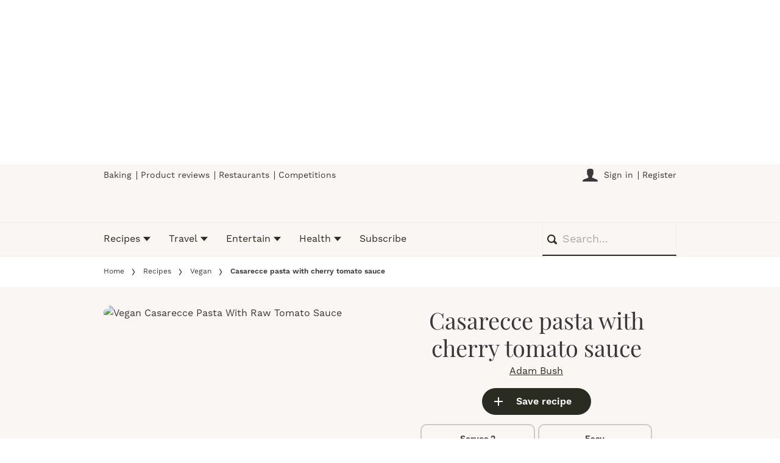

--- FILE ---
content_type: text/html; charset=utf-8
request_url: https://www.olivemagazine.com/recipes/vegan/casarecce-with-raw-tomato-sauce/
body_size: 78301
content:
<!DOCTYPE html><html lang="en" prefix="og: https://ogp.me/ns#" class="no-js"><head><link rel="preconnect" href="https://images.immediate.co.uk"/><link rel="preload" href="https://use.typekit.net/xnp5lep.js" as="script"/><meta charSet="utf-8"/><script async="" fetchpriority="high" src="/stitcher-assets/olivemagazine/ad-manager.js"></script><script async="" fetchpriority="high" src="/unified/wrapperMessagingWithoutDetection.js"></script><script async="" fetchpriority="high" src="https://cp.olivemagazine.com/now.js"></script><script async="" fetchpriority="auto" src="//www.googletagmanager.com/gtm.js?id=GTM-K86F9FM"></script><script>LUX=(function(){var a=("undefined"!==typeof(LUX)&&"undefined"!==typeof(LUX.gaMarks)?LUX.gaMarks:[]);var d=("undefined"!==typeof(LUX)&&"undefined"!==typeof(LUX.gaMeasures)?LUX.gaMeasures:[]);var j="LUX_start";var k=window.performance;var l=("undefined"!==typeof(LUX)&&LUX.ns?LUX.ns:(Date.now?Date.now():+(new Date())));if(k&&k.timing&&k.timing.navigationStart){l=k.timing.navigationStart}function f(){if(k&&k.now){return k.now()}var o=Date.now?Date.now():+(new Date());return o-l}function b(n){if(k){if(k.mark){return k.mark(n)}else{if(k.webkitMark){return k.webkitMark(n)}}}a.push({name:n,entryType:"mark",startTime:f(),duration:0});return}function m(p,t,n){if("undefined"===typeof(t)&&h(j)){t=j}if(k){if(k.measure){if(t){if(n){return k.measure(p,t,n)}else{return k.measure(p,t)}}else{return k.measure(p)}}else{if(k.webkitMeasure){return k.webkitMeasure(p,t,n)}}}var r=0,o=f();if(t){var s=h(t);if(s){r=s.startTime}else{if(k&&k.timing&&k.timing[t]){r=k.timing[t]-k.timing.navigationStart}else{return}}}if(n){var q=h(n);if(q){o=q.startTime}else{if(k&&k.timing&&k.timing[n]){o=k.timing[n]-k.timing.navigationStart}else{return}}}d.push({name:p,entryType:"measure",startTime:r,duration:(o-r)});return}function h(n){return c(n,g())}function c(p,o){for(i=o.length-1;i>=0;i--){var n=o[i];if(p===n.name){return n}}return undefined}function g(){if(k){if(k.getEntriesByType){return k.getEntriesByType("mark")}else{if(k.webkitGetEntriesByType){return k.webkitGetEntriesByType("mark")}}}return a}return{mark:b,measure:m,gaMarks:a,gaMeasures:d}})();LUX.ns=(Date.now?Date.now():+(new Date()));LUX.ac=[];LUX.cmd=function(a){LUX.ac.push(a)};LUX.init=function(){LUX.cmd(["init"])};LUX.send=function(){LUX.cmd(["send"])};LUX.addData=function(a,b){LUX.cmd(["addData",a,b])};LUX_ae=[];window.addEventListener("error",function(a){LUX_ae.push(a)});LUX_al=[];if("function"===typeof(PerformanceObserver)&&"function"===typeof(PerformanceLongTaskTiming)){var LongTaskObserver=new PerformanceObserver(function(c){var b=c.getEntries();for(var a=0;a<b.length;a++){var d=b[a];LUX_al.push(d)}});try{LongTaskObserver.observe({type:["longtask"]})}catch(e){}};</script><script async="" defer="" src="https://cdn.speedcurve.com/js/lux.js?id=430481854" crossorigin="anonymous"></script><meta name="viewport" content="width=device-width, initial-scale=1" data-testid="meta-viewport"/><title>Vegan Casarecce Pasta With Raw Tomato Sauce | olivemagazine</title><meta name="title" content="Vegan Casarecce Pasta With Raw Tomato Sauce | olivemagazine" data-testid="meta-title"/><meta name="description" content="Try this began casarecce pasta with raw cherry tomato pasta sauce. If you don&#x27;t have casarecce pasta then you can use penne or fusilli. Super quick and easy" data-testid="meta-description"/><meta name="robots" content="max-image-preview:large" data-testid="meta-robots"/><meta name="twitter:creator" content="@olivemagazine" data-testid="meta-twitter-creator"/><meta name="twitter:site" content="olivemagazine" data-testid="meta-twitter-site"/><meta name="apple-itunes-app" content="app-id=514309183, app-argument=https://www.olivemagazine.com/recipes/vegan/casarecce-with-raw-tomato-sauce/" data-testid="meta-apple-itunes-app"/><meta property="og:title" content="Casarecce pasta with cherry tomato sauce" data-testid="meta-og-title"/><meta property="og:description" content="This vegan casarecce with raw cherry tomato sauce recipe is super simple and only takes 15 minutes to make. Casarecce is a twisted short pasta that retains a good bite, perfect for simple pasta dishes" data-testid="meta-og-description"/><meta property="og:type" content="article" data-testid="meta-og-type"/><meta property="og:site_name" content="olivemagazine" data-testid="meta-og-site-name"/><meta property="og:url" content="https://www.olivemagazine.com/recipes/vegan/casarecce-with-raw-tomato-sauce/" data-testid="meta-og-url"/><meta property="og:image" content="https://images.immediate.co.uk/production/volatile/sites/2/2017/07/TOMMYPASTA.jpg?resize=1200%2C630" data-testid="meta-og-image"/><meta property="og:image:alt" content="Vegan Casarecce Pasta With Raw Tomato Sauce" data-testid="meta-og-image-alt"/><meta property="og:image:width" content="1200" data-testid="meta-og-image-width"/><meta property="og:image:height" content="630" data-testid="meta-og-image-height"/><meta name="twitter:card" content="summary_large_image"/><meta content="lsTiPyqZI7VnPmkMSEU4QBevpyi8xslRdObmWSbUi6s" data-testid="meta-google-site-verification" name="google-site-verification"/><link rel="canonical" href="https://www.olivemagazine.com/recipes/vegan/casarecce-with-raw-tomato-sauce/" data-testid="meta-canonical"/><script data-testid="page-set-context">(window.adq = window.adq || []).push((api) => api.setContext({"unitName":"/176986657/olivemagazine.com/recipes/vegan","targets":{"configuration":"live","cat":["vegan","recipes"],"channel":"recipes","format":"standard","pageid":"56581","primary_cat":"vegan","subcat":"recipe","posttag":["cherry-tomatoes","pasta"],"cuisine":["italian"],"diet":["vegan"],"tags":["Cherry tomatoes","Pasta"]},"mantis":{"categories":{"iab":[{"id":210,"score":0.999878},{"id":212,"score":0.999609},{"id":214,"score":0.942301}],"watson":[{"label":"/food and drink/food/grains and pasta","score":0.999878},{"label":"/food and drink/vegan","score":0.999609},{"label":"/food and drink/cuisines","score":0.942301}],"mantis":[{"label":"food_drink","score":0.999878},{"label":"food","score":0.999878},{"label":"grains_pasta","score":0.999878},{"label":"vegan","score":0.999609},{"label":"cuisines","score":0.942301},{"label":"xmas","score":0.999878},{"label":"halloween","score":0.999878},{"label":"starters","score":0.570016},{"label":"mains","score":0.42987},{"label":"vegan","score":0.999609},{"label":"comfort_food","score":0.986414},{"label":"bike_nutrition","score":0.999878}]},"concepts":[{"text":"Pasta"},{"text":"Tomato"},{"text":"Tomato sauce"},{"text":"Spaghetti"},{"text":"Ketchup"},{"text":"Carbonara"},{"text":"Soup"},{"text":"Cooking"},{"text":"Sauce"},{"text":"American films"}],"entities":[{"text":"Casarecce","type":"Organization"}],"keywords":[{"text":"vegan casarecce"},{"text":"raw cherry tomato sauce recipe"},{"text":"vegan mac"},{"text":"tomato sauce"},{"text":"vegan carbonara"},{"text":"twisted short pasta"},{"text":"meat-free options"},{"text":"vegan moussaka"},{"text":"cheese"},{"text":"tomato"}],"sentiment":"veryPositive","emotion":{"anger":{"value":0.040311,"level":"low"},"disgust":{"value":0.058729,"level":"low"},"fear":{"value":0.019067,"level":"low"},"joy":{"value":0.859597,"level":"high"},"sadness":{"value":0.043313,"level":"low"}},"ratings":[{"customer":"Default","rating":"GREEN"},{"customer":"COVIDSafe","rating":"GREEN"},{"customer":"Volkswagen","rating":"GREEN"},{"customer":"SCD","rating":"GREEN"},{"customer":"MFM_Milk","rating":"GREEN"},{"customer":"MFM_Pregnancy","rating":"GREEN"},{"customer":"MFM_Serious_Illness","rating":"GREEN"},{"customer":"MFM_Getting_Pregnant","rating":"GREEN"},{"customer":"NestleBrands","rating":"GREEN"},{"customer":"Nestle","rating":"GREEN"},{"customer":"Omnicomdv","rating":"GREEN"},{"customer":"Diageo","rating":"GREEN"},{"customer":"Uber","rating":"GREEN"},{"customer":"Govtdv","rating":"GREEN"},{"customer":"Heineken","rating":"RED"},{"customer":"JandJ","rating":"GREEN"},{"customer":"Magna","rating":"GREEN"},{"customer":"TSB","rating":"GREEN"},{"customer":"LNERdv","rating":"GREEN"},{"customer":"Facebook_aden","rating":"GREEN"},{"customer":"strict_queen_BS","rating":"GREEN"}]},"permutiveConfig":{"permutiveProjectId":"99db7a95-b06a-4ea9-857c-f73ba0a25c19","permutiveApiKey":"db07e0f0-8bb8-46c8-b714-291f2768d746","permutiveDomain":"permutive.olivemagazine.com","permutiveModel":{"category":["vegan","recipes"],"subcategory":["recipe"],"channel":"recipes","title":"Casarecce pasta with cherry tomato sauce","article":{"id":"56581","description":"This vegan casarecce with raw cherry tomato sauce recipe is super simple and only takes 15 minutes to make. Casarecce is a twisted short pasta that retains a good bite, perfect for simple pasta dishes","type":"recipe","author":"Adam Bush","tags":["Cherry tomatoes","Pasta"]},"recipe":{"cooking_time":0,"ingredients":["cherry tomatoes,","spring onions,","extra-virgin olive oil","red wine vinegar","Tabasco","casarecce","basil,"],"keywords":["cherry-tomatoes","pasta"],"nutrition_info":["kcal 596","fat 24.3g","saturates 3.5g","carbs 76.8g","sugars 6.7g","fibre 6.9g","protein 14.1g","salt 0.2g"],"prep_time":0,"serves":null,"courses":["dinner","lunch"],"diet_types":["vegan"],"skill_level":"easy","post_dates":"2017-07-19T14:49:12+00:00"}}},"suppressionOptions":{"disableAboveFooter":false,"disableAdsOnPictures":false,"disableAllAds":false,"disableBelowHeader":false,"disableBurdaffiInText":false,"disableBurdaffiWidgets":false,"disableEdiplayerAds":false,"disableEdiplayerAutoplay":false,"disableEdiplayerInjection":false,"disableEdiplayerPlaylist":false,"disableInTextAds":false,"disableOutbrain":false,"disablePromoCarousel":false,"disableRelatedContent":false,"disableRtbAds":false,"disableSkimlinks":false,"disableStickyMobileBanner":false,"hidePromoLogoInHeader":false,"limitInTextAds":false,"isSponsored":false}}));</script><script type="application/json" id="__AD_SETTINGS__">{"unitName":"/176986657/olivemagazine.com/recipes/vegan","headerBidder":"prebid","headerBidderUrl":"//micro.rubiconproject.com/prebid/dynamic/7959.js","headerBidderTimeout":1750,"adRefresh":{"enabled":false,"excludedOrderIds":[],"durationInView":20,"percentageInView":50},"targets":{"configuration":"live","cat":["vegan","recipes"],"channel":"recipes","format":"standard","pageid":"56581","primary_cat":"vegan","subcat":"recipe","posttag":["cherry-tomatoes","pasta"],"cuisine":["italian"],"diet":["vegan"],"tags":["Cherry tomatoes","Pasta"]},"lazyLoading":{"enabled":false,"renderMarginPercent":1000,"mobileScaling":0},"stitcher":{"disableAllAdvertising":false,"useEditag":false},"enableAdvertBeforeBodyOfContent":{"article":false,"recipe":false},"nativeAdvertiser":"nova","promoPlacementId":"","permutiveConfig":{"permutiveProjectId":"99db7a95-b06a-4ea9-857c-f73ba0a25c19","permutiveApiKey":"db07e0f0-8bb8-46c8-b714-291f2768d746","permutiveDomain":"permutive.olivemagazine.com","permutiveModel":{"category":["vegan","recipes"],"subcategory":["recipe"],"channel":"recipes","title":"Casarecce pasta with cherry tomato sauce","article":{"id":"56581","description":"This vegan casarecce with raw cherry tomato sauce recipe is super simple and only takes 15 minutes to make. Casarecce is a twisted short pasta that retains a good bite, perfect for simple pasta dishes","type":"recipe","author":"Adam Bush","tags":["Cherry tomatoes","Pasta"]},"recipe":{"cooking_time":0,"ingredients":["cherry tomatoes,","spring onions,","extra-virgin olive oil","red wine vinegar","Tabasco","casarecce","basil,"],"keywords":["cherry-tomatoes","pasta"],"nutrition_info":["kcal 596","fat 24.3g","saturates 3.5g","carbs 76.8g","sugars 6.7g","fibre 6.9g","protein 14.1g","salt 0.2g"],"prep_time":0,"serves":null,"courses":["dinner","lunch"],"diet_types":["vegan"],"skill_level":"easy","post_dates":"2017-07-19T14:49:12+00:00"}}},"sourcepoint":{"sourcepointUUID":"1375055","contentPassEnabled":true},"suppressionOptions":{"disableAboveFooter":false,"disableAdsOnPictures":false,"disableAllAds":false,"disableBelowHeader":false,"disableBurdaffiInText":false,"disableBurdaffiWidgets":false,"disableEdiplayerAds":false,"disableEdiplayerAutoplay":false,"disableEdiplayerInjection":false,"disableEdiplayerPlaylist":false,"disableInTextAds":false,"disableOutbrain":false,"disablePromoCarousel":false,"disableRelatedContent":false,"disableRtbAds":false,"disableSkimlinks":false,"disableStickyMobileBanner":false,"hidePromoLogoInHeader":false,"limitInTextAds":false,"isSponsored":false},"mantis":{"categories":{"iab":[{"id":210,"score":0.999878},{"id":212,"score":0.999609},{"id":214,"score":0.942301}],"watson":[{"label":"/food and drink/food/grains and pasta","score":0.999878},{"label":"/food and drink/vegan","score":0.999609},{"label":"/food and drink/cuisines","score":0.942301}],"mantis":[{"label":"food_drink","score":0.999878},{"label":"food","score":0.999878},{"label":"grains_pasta","score":0.999878},{"label":"vegan","score":0.999609},{"label":"cuisines","score":0.942301},{"label":"xmas","score":0.999878},{"label":"halloween","score":0.999878},{"label":"starters","score":0.570016},{"label":"mains","score":0.42987},{"label":"vegan","score":0.999609},{"label":"comfort_food","score":0.986414},{"label":"bike_nutrition","score":0.999878}]},"concepts":[{"text":"Pasta"},{"text":"Tomato"},{"text":"Tomato sauce"},{"text":"Spaghetti"},{"text":"Ketchup"},{"text":"Carbonara"},{"text":"Soup"},{"text":"Cooking"},{"text":"Sauce"},{"text":"American films"}],"entities":[{"text":"Casarecce","type":"Organization"}],"keywords":[{"text":"vegan casarecce"},{"text":"raw cherry tomato sauce recipe"},{"text":"vegan mac"},{"text":"tomato sauce"},{"text":"vegan carbonara"},{"text":"twisted short pasta"},{"text":"meat-free options"},{"text":"vegan moussaka"},{"text":"cheese"},{"text":"tomato"}],"sentiment":"veryPositive","emotion":{"anger":{"value":0.040311,"level":"low"},"disgust":{"value":0.058729,"level":"low"},"fear":{"value":0.019067,"level":"low"},"joy":{"value":0.859597,"level":"high"},"sadness":{"value":0.043313,"level":"low"}},"ratings":[{"customer":"Default","rating":"GREEN"},{"customer":"COVIDSafe","rating":"GREEN"},{"customer":"Volkswagen","rating":"GREEN"},{"customer":"SCD","rating":"GREEN"},{"customer":"MFM_Milk","rating":"GREEN"},{"customer":"MFM_Pregnancy","rating":"GREEN"},{"customer":"MFM_Serious_Illness","rating":"GREEN"},{"customer":"MFM_Getting_Pregnant","rating":"GREEN"},{"customer":"NestleBrands","rating":"GREEN"},{"customer":"Nestle","rating":"GREEN"},{"customer":"Omnicomdv","rating":"GREEN"},{"customer":"Diageo","rating":"GREEN"},{"customer":"Uber","rating":"GREEN"},{"customer":"Govtdv","rating":"GREEN"},{"customer":"Heineken","rating":"RED"},{"customer":"JandJ","rating":"GREEN"},{"customer":"Magna","rating":"GREEN"},{"customer":"TSB","rating":"GREEN"},{"customer":"LNERdv","rating":"GREEN"},{"customer":"Facebook_aden","rating":"GREEN"},{"customer":"strict_queen_BS","rating":"GREEN"}]}}</script><script type="application/json" id="__NEWSLETTER_SETTINGS__">{"hasBbcOptin":false,"bbcOptinDisclaimer":null,"hasFirstpartyOptin":true,"firstpartyDisclaimer":null,"firstpartyImOptinDisclaimer":"<p data-prosemirror-content-type=\"node\" data-prosemirror-node-name=\"paragraph\" data-prosemirror-node-block=\"true\" data-pm-slice=\"1 1 [&quot;bulletList&quot;,null,&quot;listItem&quot;,null]\">Would you like to receive special discounts and exciting offers from <em>olive Magazine</em> and its publisher Immediate Media Company Limited by email?</p>\n<div id=\"professor_prebid-root\"></div>\n<div id=\"professor_prebid-root\"></div>\n","enableQuickSignup":false,"disableSigninRegister":false,"isRecaptchaEnabled":true,"recaptchaScoreThreshold":0.5,"newsletters":[{"identityClaim":"nl_olive_weekly","unsubListId":"595","title":"olive Magazine newsletter","description":"Want to be updated with the latest trends, restaurant openings and new recipes from olive magazine? Sign up to our newsletter here"}]}</script><script type="application/json" id="__PIANO_SETTINGS__">{"applicationId":"NOWTuiBrpu","composerSiteId":"1139736909200993208","enabled":false,"production":true,"postPreview":2,"customVariables":[{"key":"premiumContent","value":false},{"key":"primaryCategory","value":"vegan"},{"key":"postType","value":"recipe"},{"key":"categories","value":["vegan","recipes"]},{"key":"tags","value":["cherry-tomatoes","pasta"]}]}</script><script type="application/json" id="__RECAPTCHA_ENTERPRISE_SETTINGS__">{"enabled":false,"siteKey":"6LcaIOcUAAAAACq9iAeYuezf7UNEeDChi97OYWDs"}</script><script type="application/json" id="__RECAPTCHA_SETTINGS__">{"isNewsletterRecaptchaEnabled":true,"recaptchaSiteKey":"6LdaS8IUAAAAAGO1ZgmveW8ekLnAYgUiUWCEQx44"}</script><script type="application/json" id="__CDP_SETTINGS__">{"enabled":true,"segmentWriteKey":"2FWPy95PxuDGbD8y1CGaEKKxAE4pIoHj","webTracking":"all"}</script><script type="application/json" id="__GREEN_VIDEO_SETTINGS__">{"licenceKey":"5ffb1995d94c545db4a0bcb431add7d8dedbb58e","playerId":"bbouaj_r","playerIdContent":"","loaderUrl":"https://cdn.greenvideo.io/players/gv.js","podcastPlayerId":"AcmZwaWB","podcastLoaderUrl":"https://cdn.greenvideo.io/podcast/gp.js","carouselPlayerId":"","carouselLoaderUrl":"https://cdn.greenvideo.io/carousel/gfc.js"}</script><script type="application/json" id="__POST_CONTENT__">{"page":null,"callout":null,"client":"olivemagazine","entity":"recipe","postId":"56581","published":null,"siteTitle":"olivemagazine","slug":"casarecce-with-raw-tomato-sauce","uid":"recipes~vegan~casarecce-with-raw-tomato-sauce","title":"Casarecce pasta with cherry tomato sauce","status":"published","isPrivate":false,"postType":"recipe","isPremium":false,"contentWallExperience":{"enabled":false,"theme":"default"},"recommendedPost":{"heading":"More like this","getItemsUrl":"/api/editorial/search/recommended-items?limit=1&clientId=56581&search=Casarecce%20pasta%20with%20cherry%20tomato%20sauce&postType=recipe&category=vegan"},"authorBioShow":true,"authorPrefix":null,"authors":[{"name":"Adam Bush","avatar":{"aspectRatio":1.3347236704900938,"height":2560,"width":1918,"alt":"Adam Bush Chef Portrait","title":"Adam Bush Chef Portrait","url":"https://images.immediate.co.uk/production/volatile/sites/2/2020/07/AdamBush-05860c3-scaled.jpg"},"bio":null,"facebook":null,"instagram":null,"jobTitle":"Deputy food editor","id":null,"suffix":null,"twitter":null,"url":"/author/adambush/"}],"description":"<p>This vegan casarecce with raw cherry tomato sauce recipe is super simple and only takes 15 minutes to make. Casarecce is a twisted short pasta that retains a good bite, perfect for simple pasta dishes</p>","endSummary":[{"type":"html","data":{"value":"<p><em><strong><a href=\"/recipes/vegetarian/best-ever-vegetarian-pasta-recipes/\">Discover more of our easy veggie pasta recipes here...</a></strong></em></p>"}},{"type":"image","data":{"url":"https://images.immediate.co.uk/production/volatile/sites/2/2018/11/OnePotPasta-47b5b0a.jpg","width":3610,"height":4811,"title":"One Pot Pasta Puttanesca Recipe","alt":"One Pot Puttanesca Recipe","crop":[7,1693,3597,2396],"aspectRatio":0.6661290322580645,"link":{"href":"/recipes/vegetarian/best-ever-vegetarian-pasta-recipes/"},"caption":null,"contain":null,"sourceName":null}}],"introduction":[[{"type":"html","data":{"value":"<p><em>Make this casarecce pasta with tomato sauce, then try more <a href=\"/recipes/collection/best-tomato-recipes/\">tomato recipes</a>, such as our classic <a href=\"/recipes/family/slow-roast-tomato-pasta-sauce/\">tomato pasta,</a> <a href=\"/recipes/vegetarian/one-pot-tomato-and-basil-pasta/\">tomato and basil pasta</a>, <em><em style=\"font-style: italic\"><a href=\"/recipes/quick-and-easy/spaghetti-arrabiata/\">spaghetti arrabbiata</a></em></em> and <a href=\"/recipes/quick-and-easy/vodka-pasta/\">vodka pasta</a>.</em></p><p><em>For more meat-free options, check out our <a href=\"/recipes/quick-and-easy/spinach-pasta/\">spinach pasta</a>, <em><a href=\"/recipes/vegan/vegan-mac-and-cheese/\">vegan mac and cheese</a>, <a href=\"/recipes/vegan/mushroom-bolognese/\">vegan bolognese</a>, <a href=\"/recipes/vegan/cauliflower-carbonara-with-roasted-leaves-and-pine-nuts/\">vegan carbonara</a>, <a href=\"/recipes/vegan/moussaka-bowls/\">vegan moussaka</a> and more <a href=\"/recipes/collection/vegan-pasta-recipes/\">vegan pasta recipes</a>.</em></em></p>"}}]],"promo":{"label":"Save in our Winter Sale - get 5 months for £5 when you subscribe today","url":"https://www.olivemagazine.com/subscribe/?utm_medium=brandsite&amp;utm_content=&amp;utm_campaign=winter-2025/","type":"promotional-link"},"userRatings":{"total":0,"isHalfStar":true,"commentCount":0},"isSaveable":true,"sponsor":null,"relatedItems":null,"plantOverview":null,"openWebSettings":{"disableSocialReviews":false,"disableReadOnly":false},"globalOpenWebSettings":null,"openWebRatingEnabled":false,"ediplayerSettings":null,"ingredients":[{"ingredients":[{"main":false,"metricQuantity":250,"ingredientText":"cherry tomatoes","metricUnit":"g","note":"halved","quantityText":"250g","term":{"slug":"cherry-tomatoes","display":"cherry tomatoes"}},{"main":false,"metricQuantity":3,"ingredientText":"spring onions","note":"finely chopped","quantityText":"3","term":{"slug":"spring-onions","display":"spring onions"}},{"main":false,"metricQuantity":4,"ingredientText":"extra-virgin olive oil","metricUnit":"tbsp","quantityText":"4 tbsp","term":{"slug":"extra-virgin-olive-oil","display":"extra virgin olive oil"}},{"main":false,"glossaryLink":"/glossary/what-is-wine-vinegar-and-where-can-you-buy-it/","metricQuantity":3,"ingredientText":"red wine vinegar","metricUnit":"tbsp","quantityText":"3 tbsp","term":{"slug":"red-wine-vinegar","display":"red wine vinegar"}},{"main":false,"ingredientText":"Tabasco","quantityText":"4-5 dashes","term":{"slug":"tabasco","display":"Tabasco"}},{"main":false,"metricQuantity":200,"ingredientText":"casarecce","metricUnit":"g","quantityText":"200g","term":{"slug":"casarecce","display":"casarecce"}},{"main":false,"ingredientText":"basil","note":"torn","quantityText":"a few leaves","term":{"slug":"basil","display":"basil"}}]}],"reverseIngredients":false,"nutritions":[{"label":"kcal","value":596,"unit":"","additionalText":"","low":false,"high":false},{"label":"fat","value":24.3,"unit":"g","additionalText":"","low":false,"high":false},{"label":"saturates","value":3.5,"unit":"g","additionalText":"","low":false,"high":false},{"label":"carbs","value":76.8,"unit":"g","additionalText":"","low":false,"high":false},{"label":"sugars","value":6.7,"unit":"g","additionalText":"","low":false,"high":false},{"label":"fibre","value":6.9,"unit":"g","additionalText":"","low":false,"high":false},{"label":"protein","value":14.1,"unit":"g","additionalText":"","low":false,"high":false},{"label":"salt","value":0.2,"unit":"g","additionalText":"","low":false,"high":false}],"nutritionalInfoCaption":"Nutrition: per serving","planning":[],"skillLevel":"Easy","cookAndPrepTime":{"preparationMin":0,"preparationMax":0,"cookingMin":0,"cookingMax":0,"total":900,"note":""},"methodSteps":[{"type":"step","content":[{"type":"html","data":{"value":"<p>In a bowl, mix together the cherry tomatoes, spring onions, olive oil, vinegar, Tabasco and season really well with salt and pepper.</p>"}}]},{"type":"step","content":[{"type":"html","data":{"value":"<p>Add the casarecce to a large pan of salted boiling water and cook until al dente.</p>"}}]},{"type":"step","content":[{"type":"html","data":{"value":"<p>Before draining the pasta, add 1-2 tbsp of the cooking water to the sauce.</p>"}}]},{"type":"step","content":[{"type":"html","data":{"value":"<p>Drain the pasta and toss with the sauce.</p>"}}]},{"type":"step","content":[{"type":"html","data":{"value":"<p>Sprinkle over the torn basil and serve.</p>"}}]}],"servings":"Serves 2","diet":[{"slug":"vegan","display":"Vegan","taxonomy":"diet"}],"recommended":null,"recommendedLink":{"heading":"Our Most Popular Alternative","getItemsUrl":"/api/editorial/search/recommended-items?limit=1&clientId=56581&search=Casarecce%20pasta%20with%20cherry%20tomato%20sauce&postType=recipe&category=vegan"},"publication":null,"headerConfig":{"showPrintButton":true},"breadcrumbs":[{"label":"Home","url":"https://www.olivemagazine.com:443"},{"label":"Recipes","url":"https://www.olivemagazine.com/recipes/"},{"label":"Vegan","url":"https://www.olivemagazine.com/recipes/vegan/"},{"label":"Casarecce pasta with cherry tomato sauce"}],"seoMetadata":{"title":"Casarecce pasta with cherry tomato sauce","description":"This vegan casarecce with raw cherry tomato sauce recipe is super simple and only takes 15 minutes to make. Casarecce is a twisted short pasta that retains a good bite, perfect for simple pasta dishes","metaTitle":"Vegan Casarecce Pasta With Raw Tomato Sauce","metaDescription":"Try this began casarecce pasta with raw cherry tomato pasta sauce. If you don't have casarecce pasta then you can use penne or fusilli. Super quick and easy","image":{"aspectRatio":0.9083333333333333,"height":4883,"width":4349,"alt":"Vegan Casarecce Pasta With Raw Tomato Sauce","title":"Vegan Casarecce Pasta With Raw Tomato Sauce","url":"https://images.immediate.co.uk/production/volatile/sites/2/2017/07/TOMMYPASTA.jpg","sourceName":null},"type":"article","robots":"","canonicalUrl":"https://www.olivemagazine.com/recipes/vegan/casarecce-with-raw-tomato-sauce/"},"speedCurveLux":{"label":"recipe","data":{"layout-variant":"masthead"}},"pageUrl":"https://www.olivemagazine.com/recipes/vegan/casarecce-with-raw-tomato-sauce/","canonicalUrl":"https://www.olivemagazine.com/recipes/vegan/casarecce-with-raw-tomato-sauce/","permutiveModel":{"category":["vegan","recipes"],"subcategory":["recipe"],"channel":"recipes","title":"Casarecce pasta with cherry tomato sauce","article":{"id":"56581","description":"This vegan casarecce with raw cherry tomato sauce recipe is super simple and only takes 15 minutes to make. Casarecce is a twisted short pasta that retains a good bite, perfect for simple pasta dishes","type":"recipe","author":"Adam Bush","tags":["Cherry tomatoes","Pasta"]},"recipe":{"cooking_time":0,"ingredients":["cherry tomatoes,","spring onions,","extra-virgin olive oil","red wine vinegar","Tabasco","casarecce","basil,"],"keywords":["cherry-tomatoes","pasta"],"nutrition_info":["kcal 596","fat 24.3g","saturates 3.5g","carbs 76.8g","sugars 6.7g","fibre 6.9g","protein 14.1g","salt 0.2g"],"prep_time":0,"serves":null,"courses":["dinner","lunch"],"diet_types":["vegan"],"skill_level":"easy","post_dates":"2017-07-19T14:49:12+00:00"}},"socialShare":{"platforms":[],"emailSubject":"","emailBody":"","twitterHandle":"","fbAuthorizeCode":"","title":"Casarecce%20pasta%20with%20cherry%20tomato%20sauce","tweet":"Casarecce%20pasta%20with%20cherry%20tomato%20sauce","disabled":false,"imageUrl":"https://images.immediate.co.uk/production/volatile/sites/2/2017/07/TOMMYPASTA.jpg","url":"https://www.olivemagazine.com/recipes/vegan/casarecce-with-raw-tomato-sauce/"},"schema":{"@context":"https://schema.org","@id":"https://www.olivemagazine.com/recipes/vegan/casarecce-with-raw-tomato-sauce/#Recipe","@type":"Recipe","description":"This vegan casarecce with raw cherry tomato sauce recipe is super simple and only takes 15 minutes to make. Casarecce is a twisted short pasta that retains a good bite, perfect for simple pasta dishes","image":[{"@type":"ImageObject","url":"https://images.immediate.co.uk/production/volatile/sites/2/2017/07/TOMMYPASTA.jpg?resize=768,862","width":768,"height":862},{"@type":"ImageObject","url":"https://images.immediate.co.uk/production/volatile/sites/2/2017/07/TOMMYPASTA.jpg?resize=1366,1534","width":1366,"height":1534}],"mainEntityOfPage":{"@type":"WebPage","@id":"https://www.olivemagazine.com/recipes/vegan/casarecce-with-raw-tomato-sauce/"},"name":"Casarecce pasta with cherry tomato sauce","url":"https://www.olivemagazine.com/recipes/vegan/casarecce-with-raw-tomato-sauce/","author":[{"@type":"Person","name":"Adam Bush","url":"https://www.olivemagazine.com/author/adambush"}],"dateModified":"2025-08-06T11:32:41+01:00","datePublished":"2017-07-19T15:49:12+01:00","headline":"Casarecce pasta with cherry tomato sauce","keywords":"Cherry tomatoes, Pasta","publisher":{"@type":"Organization","name":"olivemagazine","url":"https://www.olivemagazine.com","logo":{"@type":"ImageObject","height":307,"url":"https://images.immediate.co.uk/production/volatile/sites/2/2025/11/olive-logo-326978b.png?resize=1544,307","width":1544}},"nutrition":{"@type":"NutritionInformation","calories":"596 calories","fatContent":"24.3 grams fat","saturatedFatContent":"3.5 grams saturated fat","carbohydrateContent":"76.8 grams carbohydrates","sugarContent":"6.7 grams sugar","fiberContent":"6.9 grams fiber","proteinContent":"14.1 grams protein","sodiumContent":"0.2 milligram of sodium"},"recipeCategory":"Dinner, Lunch","recipeCuisine":"Italian","recipeIngredient":["250g cherry tomatoes halved","3 spring onions finely chopped","4 tbsp extra-virgin olive oil","3 tbsp red wine vinegar","4-5 dashes Tabasco","200g casarecce","a few leaves basil torn"],"recipeInstructions":[{"@type":"HowToStep","text":"In a bowl, mix together the cherry tomatoes, spring onions, olive oil, vinegar, Tabasco and season really well with salt and pepper."},{"@type":"HowToStep","text":"Add the casarecce to a large pan of salted boiling water and cook until al dente."},{"@type":"HowToStep","text":"Before draining the pasta, add 1-2 tbsp of the cooking water to the sauce."},{"@type":"HowToStep","text":"Drain the pasta and toss with the sauce."},{"@type":"HowToStep","text":"Sprinkle over the torn basil and serve."}],"recipeYield":"Serves 2","suitableForDiet":"https://schema.org/VeganDiet","totalTime":"PT15M"},"targeting":{"gtm":{"cat":["vegan","recipes"],"channel":"recipes","format":"standard","pageid":"56581","primary_cat":"vegan","subcat":"recipe","author":"Adam Bush","publish_date":"2017-07-19T14:49:12+00:00","template":"recipe","taxonomies":{"posttag":["cherry-tomatoes","pasta"],"cuisine":["italian"],"diet":["vegan"]}},"dfp":{"configuration":"live","cat":["vegan","recipes"],"channel":"recipes","format":"standard","pageid":"56581","primary_cat":"vegan","subcat":"recipe","posttag":["cherry-tomatoes","pasta"],"cuisine":["italian"],"diet":["vegan"]},"piano":[{"key":"premiumContent","value":false},{"key":"primaryCategory","value":"vegan"},{"key":"postType","value":"recipe"},{"key":"categories","value":["vegan","recipes"]},{"key":"tags","value":["cherry-tomatoes","pasta"]}]},"bodyClass":{"bodyClassName":"layout-recipe","layoutType":"recipe"},"postPreview":null,"affiliateMessage":null,"image":{"aspectRatio":0.9083333333333333,"height":4883,"width":4349,"alt":"Vegan Casarecce Pasta With Raw Tomato Sauce","title":"Vegan Casarecce Pasta With Raw Tomato Sauce","url":"https://images.immediate.co.uk/production/volatile/sites/2/2017/07/TOMMYPASTA.jpg","sourceName":null},"ediplayer":null,"onnetworkplayer":null,"greenVideo":null,"hideHeroImage":false,"adultContent":false,"hideComments":false,"hideBreadcrumbs":false,"suppression":{"disableAboveFooter":false,"disableAdsOnPictures":false,"disableAllAds":false,"disableBelowHeader":false,"disableBurdaffiInText":false,"disableBurdaffiWidgets":false,"disableEdiplayerAds":false,"disableEdiplayerAutoplay":false,"disableEdiplayerInjection":false,"disableEdiplayerPlaylist":false,"disableInTextAds":false,"disableOutbrain":false,"disablePromoCarousel":false,"disableRelatedContent":false,"disableRtbAds":false,"disableSkimlinks":false,"disableStickyMobileBanner":false,"hidePromoLogoInHeader":false,"limitInTextAds":false,"isSponsored":false},"layout":"masthead","taxonomies":[{"display":"Categories","terms":[{"slug":"vegan","display":"Vegan","parent":{"slug":"recipes","display":"Recipes"},"taxonomy":"category"},{"slug":"recipes","display":"Recipes","taxonomy":"category"}]},{"display":"Tags","terms":[{"slug":"cherry-tomatoes","display":"Cherry tomatoes","taxonomy":"post_tag"},{"slug":"pasta","display":"Pasta","taxonomy":"post_tag"}]},{"display":"Cuisines","terms":[{"slug":"italian","display":"Italian","taxonomy":"cuisine"}]},{"display":"Diets","terms":[{"slug":"vegan","display":"Vegan","taxonomy":"diet"}]},{"display":"Difficulties","terms":[{"slug":"easy","display":"Easy","taxonomy":"difficulty"}]},{"display":"Ingredients","terms":[{"slug":"basil","display":"basil","taxonomy":"ingredient"},{"slug":"casarecce","display":"casarecce","taxonomy":"ingredient"},{"slug":"cherry-tomatoes","display":"cherry tomatoes","taxonomy":"ingredient"},{"slug":"extra-virgin-olive-oil","display":"extra virgin olive oil","taxonomy":"ingredient"},{"slug":"red-wine-vinegar","display":"red wine vinegar","taxonomy":"ingredient"},{"slug":"spring-onions","display":"spring onions","taxonomy":"ingredient"},{"slug":"tabasco","display":"Tabasco","taxonomy":"ingredient"}]},{"display":"Meal types","terms":[{"slug":"dinner","display":"Dinner","taxonomy":"meal-type"},{"slug":"lunch","display":"Lunch","taxonomy":"meal-type"}]}],"table":null,"mantis":{"categories":{"iab":[{"id":210,"score":0.999878},{"id":212,"score":0.999609},{"id":214,"score":0.942301}],"watson":[{"label":"/food and drink/food/grains and pasta","score":0.999878},{"label":"/food and drink/vegan","score":0.999609},{"label":"/food and drink/cuisines","score":0.942301}],"mantis":[{"label":"food_drink","score":0.999878},{"label":"food","score":0.999878},{"label":"grains_pasta","score":0.999878},{"label":"vegan","score":0.999609},{"label":"cuisines","score":0.942301},{"label":"xmas","score":0.999878},{"label":"halloween","score":0.999878},{"label":"starters","score":0.570016},{"label":"mains","score":0.42987},{"label":"vegan","score":0.999609},{"label":"comfort_food","score":0.986414},{"label":"bike_nutrition","score":0.999878}]},"concepts":[{"text":"Pasta"},{"text":"Tomato"},{"text":"Tomato sauce"},{"text":"Spaghetti"},{"text":"Ketchup"},{"text":"Carbonara"},{"text":"Soup"},{"text":"Cooking"},{"text":"Sauce"},{"text":"American films"}],"entities":[{"text":"Casarecce","type":"Organization"}],"keywords":[{"text":"vegan casarecce"},{"text":"raw cherry tomato sauce recipe"},{"text":"vegan mac"},{"text":"tomato sauce"},{"text":"vegan carbonara"},{"text":"twisted short pasta"},{"text":"meat-free options"},{"text":"vegan moussaka"},{"text":"cheese"},{"text":"tomato"}],"sentiment":"veryPositive","emotion":{"anger":{"value":0.040311,"level":"low"},"disgust":{"value":0.058729,"level":"low"},"fear":{"value":0.019067,"level":"low"},"joy":{"value":0.859597,"level":"high"},"sadness":{"value":0.043313,"level":"low"}},"ratings":[{"customer":"Default","rating":"GREEN"},{"customer":"COVIDSafe","rating":"GREEN"},{"customer":"Volkswagen","rating":"GREEN"},{"customer":"SCD","rating":"GREEN"},{"customer":"MFM_Milk","rating":"GREEN"},{"customer":"MFM_Pregnancy","rating":"GREEN"},{"customer":"MFM_Serious_Illness","rating":"GREEN"},{"customer":"MFM_Getting_Pregnant","rating":"GREEN"},{"customer":"NestleBrands","rating":"GREEN"},{"customer":"Nestle","rating":"GREEN"},{"customer":"Omnicomdv","rating":"GREEN"},{"customer":"Diageo","rating":"GREEN"},{"customer":"Uber","rating":"GREEN"},{"customer":"Govtdv","rating":"GREEN"},{"customer":"Heineken","rating":"RED"},{"customer":"JandJ","rating":"GREEN"},{"customer":"Magna","rating":"GREEN"},{"customer":"TSB","rating":"GREEN"},{"customer":"LNERdv","rating":"GREEN"},{"customer":"Facebook_aden","rating":"GREEN"},{"customer":"strict_queen_BS","rating":"GREEN"}]},"postFormat":"standard","showHeroImageOverlayIcon":false,"gemius":null,"c2cVars":null,"relatedEdiPlayer":null,"sponsorTracking":null,"postMeta":{"client":"olivemagazine","schemaId":"https://www.olivemagazine.com/recipes/vegan/casarecce-with-raw-tomato-sauce/#Recipe","entity":"recipe","source":"search-api","clientId":"56581"},"recommendedCards":null,"adSettings":{"unitName":"/176986657/olivemagazine.com","headerBidder":"prebid","headerBidderUrl":"//micro.rubiconproject.com/prebid/dynamic/7959.js","headerBidderTimeout":1750,"adRefresh":{"enabled":false,"excludedOrderIds":[],"durationInView":20,"percentageInView":50},"targets":{"configuration":["live"]},"lazyLoading":{"enabled":false,"renderMarginPercent":1000,"mobileScaling":0},"stitcher":{"disableAllAdvertising":false,"useEditag":false},"enableAdvertBeforeBodyOfContent":{"article":false,"recipe":false},"nativeAdvertiser":"nova","promoPlacementId":"","permutiveConfig":{"permutiveProjectId":"99db7a95-b06a-4ea9-857c-f73ba0a25c19","permutiveApiKey":"db07e0f0-8bb8-46c8-b714-291f2768d746","permutiveDomain":"permutive.olivemagazine.com"},"sourcepoint":{"sourcepointUUID":"1375055","contentPassEnabled":true}},"currentPage":1,"pockets":{"pageBottom":[],"recipeBelowContent":[],"recipeBelowIngredients":[],"recipeHeader":[],"aboveFooter":[{"componentId":"footerPromotionalWidget","props":{"data":{"promoTabs":[{"image":{"url":"https://images.immediate.co.uk/production/volatile/sites/2/2025/12/OliveChristmasHealthyNorthAfricanSpicedOnePotWithCrisyHalloumi648preview-ef2fda4.jpg","width":1500,"height":2000,"title":"Spiced veggie one-pot with crispy halloumi and sprout crumb","alt":"A halloumi and vegetable one-pot","aspectRatio":1},"title":"Healthy dinners","description":"","buttonText":"Nourish yourself","buttonLink":"https://www.olivemagazine.com/recipes/collection/healthy-dinner-ideas/"},{"image":{"url":"https://images.immediate.co.uk/production/volatile/sites/2/2025/12/AlexMolingEriroRestaurant-26-26b39df.jpg","width":8192,"height":5464,"title":"The olive team’s best hotel check-ins of 2025","alt":"Eriro hotel's dramatic mountain views","aspectRatio":1},"title":"Stunning getaways","description":"","buttonText":"Plan your trip","buttonLink":"https://www.olivemagazine.com/guides/best-european-hidden-gem-hotels/"},{"image":{"url":"https://images.immediate.co.uk/production/volatile/sites/2/2025/12/olive-winter-sale-1080x1080-a868977.png","width":1080,"height":1080,"title":"olive winter sale 1080x1080","aspectRatio":1,"sourceUrl":"https://www.olivemagazine.com/subscribe/?utm_medium=brandsite&#038;utm_content=footer-widget&#038;utm_campaign=winter-2025"},"title":"Subscribe to olive magazine today","description":"","buttonText":"Subscribe now","buttonLink":"https://www.olivemagazine.com/subscribe/?utm_medium=brandsite&amp;utm_content=footer-widget&amp;utm_campaign=winter-2025"}]},"widgetArea":"aboveFooter"}}],"recipeAboveContent":[{"componentId":"dynamicRelatedContent","props":{"data":{"title":"Alternatives","limit":6,"showCardLabels":null,"layout":"horizontal","hideOnMobile":false,"smallCardTitles":false,"categories":[],"type":["sxs-recipe"],"contentType":[],"aspectRatioOverride":"square","hidePublishDateOnCards":true,"hideAuthorNameOnCards":true,"displayCarousel":true},"widgetArea":"recipeAboveContent"}},{"componentId":"im_recipe_recommendations","props":{"data":{"title":"Complete the dish"},"widgetArea":"recipeAboveContent"}}],"recipeActions":[{"componentId":"savePostButton","props":{}}],"recipeContentBottom":[{"componentId":"reactions","props":{"canonicalUrl":"https://www.olivemagazine.com/recipes/vegan/casarecce-with-raw-tomato-sauce/","postData":{"client":"olivemagazine","schemaId":"https://www.olivemagazine.com/recipes/vegan/casarecce-with-raw-tomato-sauce/#Recipe","entity":"recipe","source":"search-api","clientId":"56581","postId":"56581","postType":"recipe"},"userRatings":{"total":0,"isHalfStar":true,"commentCount":0},"variant":"feed"}}],"recipeFooter":[{"componentId":"dynamicRelatedContent","props":{"data":{"title":"You may also like","limit":8,"showCardLabels":null,"layout":"horizontal","hideOnMobile":false,"smallCardTitles":false,"categories":[],"type":[],"contentType":[],"aspectRatioOverride":"square","hidePublishDateOnCards":true,"hideAuthorNameOnCards":true,"displayCarousel":false},"widgetArea":"recipeFooter"}},{"componentId":"newsletterSignup","props":{"data":{"disclaimer":"By entering your details, you are agreeing to site title terms and conditions and privacy policy. You can unsubscribe at any time.","environment":"live-like","layout":"horizontal","loggedInBodyCopy":"Sign up to receive our newsletter!","loggedInPreferencesHyperlinkText":"Edit your newsletter preferences","loggedInSuccessMessage":"Thanks! Our best wishes for a productive day!","loggedOutBodyCopy":"Sign up to receive our newsletter!","loggedOutSignInMessage":"Already have an account with us? Sign in to manage your newsletter preferences","loggedOutSuccessMessage":"Thanks! Our best wishes for a productive day.","newsletter":"nl_olive_weekly","title":"Want the latest recipe, travel and wellbeing inspiration? "},"widgetArea":"recipeFooter"}}],"recipeMasthead":[{"componentId":"mastheadPromotional","props":{}}],"recipeMeta":[{"componentId":"reactions","props":{"canonicalUrl":"https://www.olivemagazine.com/recipes/vegan/casarecce-with-raw-tomato-sauce/","postData":{"client":"olivemagazine","schemaId":"https://www.olivemagazine.com/recipes/vegan/casarecce-with-raw-tomato-sauce/#Recipe","entity":"recipe","source":"search-api","clientId":"56581","postId":"56581","postType":"recipe"},"userRatings":{"total":0,"isHalfStar":true,"commentCount":0},"variant":"skiplink"}}],"recipeSidebar":[{"componentId":"dynamicRelatedContent","props":{"data":{"title":"Latest","limit":3,"showCardLabels":null,"layout":"vertical","hideOnMobile":true,"smallCardTitles":false,"categories":[],"type":[],"contentType":[],"aspectRatioOverride":"square","hidePublishDateOnCards":true,"hideAuthorNameOnCards":true,"displayCarousel":false},"widgetArea":"recipeSidebar"}}]},"promoPostTeaser":null,"hasData":true}</script><script type="application/json" id="__SITE_CONTEXT__">{"env":"production","siteKey":"olivemagazine","apiBaseURLs":{"collections":"https://www.olivemagazine.com:443/api/auth/api/editorial/services/collections","content":"https://www.olivemagazine.com:443/api/editorial/services/content","entitlements":"https://www.olivemagazine.com:443/api/auth/api/editorial/services/entitlements","reactions":"https://www.olivemagazine.com:443/api/auth/api/editorial/services/reactions","search":"https://www.olivemagazine.com:443/api/editorial/services/search","settings":"https://www.olivemagazine.com:443/api/editorial/services/settings","ugr":"https://www.olivemagazine.com:443/api/auth/api/editorial/services/ugr","webhooks":"https://www.olivemagazine.com:443/api/auth/api/editorial/services/webhooks","broadcast":"https://www.olivemagazine.com:443/api/editorial/services/broadcast","preference":"https://www.olivemagazine.com:443/api/auth/api/editorial/services/preference"},"featureFlags":{"FEATURE_GOODFOOD_RETHEME":false,"FEATURE_ACCOUNT_SETTINGS_ENABLED_SITE_KEYS":true,"FEATURE_SUBSCRIPTIONS_ENABLED_SITE_KEYS":true,"FEATURE_SAVE_ON_CARD":false,"FEATURE_IMAGE_FORMAT_AVIF":false,"FEATURE_RADIOTIMES_RETHEME":false}}</script><script type="application/json" id="__ZEPHR_SETTINGS__">{"enabled":true}</script><script type="application/json" id="__AUTH0_SETTINGS__">{"enabled":true,"clientId":"niM19VVI8VvgT3UbpELxlEjPF3RzeIWf"}</script><link rel="preload" fetchpriority="high" as="image" imageSrcSet="https://images.immediate.co.uk/production/volatile/sites/2/2017/07/TOMMYPASTA.jpg?quality=90&amp;webp=true&amp;resize=350,318 350w, https://images.immediate.co.uk/production/volatile/sites/2/2017/07/TOMMYPASTA.jpg?quality=90&amp;webp=true&amp;resize=440,400 440w, https://images.immediate.co.uk/production/volatile/sites/2/2017/07/TOMMYPASTA.jpg?quality=90&amp;webp=true&amp;resize=700,636 700w, https://images.immediate.co.uk/production/volatile/sites/2/2017/07/TOMMYPASTA.jpg?quality=90&amp;webp=true&amp;resize=800,726 800w, https://images.immediate.co.uk/production/volatile/sites/2/2017/07/TOMMYPASTA.jpg?quality=90&amp;webp=true&amp;resize=1060,962 1060w, https://images.immediate.co.uk/production/volatile/sites/2/2017/07/TOMMYPASTA.jpg?quality=90&amp;webp=true&amp;resize=1200,1090 1200w, https://images.immediate.co.uk/production/volatile/sites/2/2017/07/TOMMYPASTA.jpg?quality=90&amp;webp=true&amp;resize=1420,1289 1420w, https://images.immediate.co.uk/production/volatile/sites/2/2017/07/TOMMYPASTA.jpg?quality=90&amp;webp=true&amp;resize=2130,1934 2130w" imageSizes="(min-width: 992px) 400px, (min-width: 768px) 708px, (min-width: 544px) 536px, calc(100vw - 40px)" type="image/webp"/><link rel="preload" as="script" href="/segment/analytics.js/v1/2FWPy95PxuDGbD8y1CGaEKKxAE4pIoHj/analytics.min.js"/><script>
            !function() {
              var analytics = window.analytics = window.analytics || [];
              if (!analytics.initialize) {
                if (analytics.invoked)
                  window.console && console.error && console.error("Segment snippet included twice.");
                else {
                  analytics.invoked = !0;
                  analytics.methods = ["trackSubmit", "trackClick", "trackLink", "trackForm", "pageview", "identify", "reset", "group", "track", "ready", "alias", "debug", "page", "screen", "once", "off", "on", "addSourceMiddleware", "addIntegrationMiddleware", "setAnonymousId", "addDestinationMiddleware", "register"];
                  analytics.factory = function(e) {
                    return function() {
                      if (window.analytics.initialized) {
                        return window.analytics[e].apply(window.analytics, arguments);
                      };
                      var i = Array.prototype.slice.call(arguments);
                      if (["track", "screen", "alias", "group", "page", "identify"].indexOf(e) > -1) {
                        var c = document.querySelector("link[rel='canonical']");
                        i.push({
                          __t: "bpc",
                          c: c && c.getAttribute("href") || void 0,
                          p: location.pathname,
                          u: location.href,
                          s: location.search,
                          t: document.title,
                          r: document.referrer
                        });
                      }
                      i.unshift(e);
                      analytics.push(i);
                      return analytics
                    }
                  };
                  for (var i = 0; i < analytics.methods.length; i++) {
                    var key = analytics.methods[i];
                    analytics[key] = analytics.factory(key)
                  }
                  analytics.load = function(key, i) {
                    var t = document.createElement("script");
                    t.type = "text/javascript";
                    t.defer = !0;
                    t.src = "/segment/analytics.js/v1/" + key + "/analytics.min.js";
                    var n = document.getElementsByTagName("script")[0];
                    n.parentNode.insertBefore(t, n);
                    analytics._loadOptions = i;
                  };
                  analytics._writeKey = "2FWPy95PxuDGbD8y1CGaEKKxAE4pIoHj";
                  analytics.SNIPPET_VERSION = "5.2.0";
                }
              }
            }();
          </script><script data-test-id="datadog">
            (function(h,o,u,n,d) {
              h=h[d]=h[d]||{q:[],onReady:function(c){h.q.push(c)}}
              d=o.createElement(u);d.async=1;d.src=n
              n=o.getElementsByTagName(u)[0];n.parentNode.insertBefore(d,n)
            })(window,document,'script','https://www.datadoghq-browser-agent.com/datadog-logs-v3.js','DD_LOGS')
            DD_LOGS.onReady(function() {
                const sensitiveKeys = ["username","firstname","lastname","screenname","phone","phonenumber","mobile","mobilenumber","telephone","telephonenumber","email","useremail","address","town","city","county","state","country","postcode","zipcode","accesstoken","refreshtoken","idtoken","token"];
                const sanitise = (value, key, params, { onRedact } = {}) => {
                  const normalisedKey = key.toLowerCase().replace(/[_-]/g, '');
                  if (sensitiveKeys.some((sensitiveKey) => normalisedKey.includes(sensitiveKey))) {
                    params.set(key, 'REDACTED');
                    onRedact?.(value, key);
                    return;
                  }
                  const emailRegExp = /\S+@\S+\.[a-z]{2,}(--[a-z0-9-]+)?/;
                  const valueContainsEmail = emailRegExp.test(decodeURIComponent(value));
                  if (valueContainsEmail) {
                    params.set(key, value.replace(emailRegExp, 'REDACTED'));
                    onRedact?.(value, key);
                  }
                }
                DD_LOGS.init({
                  clientToken: 'pub06a4fdc4e42935029039d9cbcc42bebc',
                  site: 'datadoghq.com',
                  forwardErrorsToLogs: false,
                  beforeSend: (log) => {
                    const queryParamsMatch = typeof log.message === 'string' && log.message?.match(/(?:https?:\/\/.*)?\/\S+\?(.*?)(?:[\s"'`\])]|$)/);
                    if (queryParamsMatch) {
                      try {
                        const params = new URLSearchParams(queryParamsMatch[1]);
                        params.forEach(sanitise);
                        log.message = log.message.replace(queryParamsMatch[1], params.toString());
                      } catch (error) {
                        log.message = log.message.replace(queryParamsMatch[1], '');
                      }
                    }
                    try {
                      const sanitisedUrl = new URL(log.view.url);
                      const urlDetailsQueryString = log.view.url_details?.queryString;
                      const onRedact = (_, key) => {
                        if (urlDetailsQueryString?.[key]) {
                          urlDetailsQueryString[key] = 'REDACTED';
                        }
                      }
                      sanitisedUrl.searchParams.forEach((value, key, params) => sanitise(value, key, params, { onRedact }));
                      log.view.url = sanitisedUrl.href;
                    } catch (error) {
                      log.view.url = 'REDACTED';
                    }
                  }
                })
                DD_LOGS.setLoggerGlobalContext({"service":"editorial-frontend","env":"production","version":"f7db8fb8f76c24e97fd5e94196083a361de279f1-20260114154728","app":{"version":"f7db8fb8f76c24e97fd5e94196083a361de279f1-20260114154728","lastCommitDate":"Wed Jan 14 15:43:07 2026 +0000","lastBuildStartTime":"1768405389687","package":"1.1046.3"}});
              })
            </script><script data-react-helmet="true">
            (function(d) {
              var config = {
                kitId: 'xnp5lep',
                scriptTimeout: 3000,
                async: true
              },
              h=d.documentElement,t=setTimeout(function(){h.className=h.className.replace(/wf-loading/g,"")+" wf-inactive";},config.scriptTimeout),tk=d.createElement("script"),f=false,s=d.getElementsByTagName("script")[0],a;h.className+=" wf-loading";tk.src='https://use.typekit.net/'+config.kitId+'.js';tk.async=true;tk.onload=tk.onreadystatechange=function(){a=this.readyState;if(f||a&&a!="complete"&&a!="loaded")return;f=true;clearTimeout(t);try{Typekit.load(config)}catch(e){}};s.parentNode.insertBefore(tk,s)
            })(document);
          </script><script data-react-helmet="true">
function _typeof(t) {
  return (_typeof = typeof Symbol === 'function' && typeof Symbol.iterator === 'symbol' ? function (t) {
    return typeof t;
  } : function (t) {
    return t && typeof Symbol === 'function' && t.constructor === Symbol && t !== Symbol.prototype ? 'symbol' : typeof t;
  })(t);
}!(function () {
  const t = function () {
    let t; let e; const o = [];
    const n = window;
    let r = n;
    for (; r;) {
      try {
        if (r.frames.__tcfapiLocator) {
          t = r;
          break;
        }
      } catch (t) {}
      if (r === n.top) break;
      r = n.parent;
    }
    t || (!(function t() {
      const e = n.document;
      const o = !!n.frames.__tcfapiLocator;
      if (!o) {
        if (e.body) {
          const r = e.createElement('iframe');
          r.style.cssText = 'display:none', r.name = '__tcfapiLocator', e.body.appendChild(r);
        } else setTimeout(t, 5);
      }
      return !o;
    }()), n.__tcfapi = function () {
      for (var t = arguments.length, n = new Array(t), r = 0; r < t; r++) n[r] = arguments[r];
      if (!n.length) return o;
      n[0] === 'setGdprApplies' ? n.length > 3 && parseInt(n[1], 10) === 2 && typeof n[3] === 'boolean' && (e = n[3], typeof n[2] === 'function' && n[2]('set', !0)) : n[0] === 'ping' ? typeof n[2] === 'function' && n[2](
        {
          gdprApplies: e,
          cmpLoaded: !1,
          cmpStatus: 'stub',
        },
      ) : o.push(n);
    }, n.addEventListener('message', ((t) => {
      const e = typeof t.data === 'string';
      let o = {};
      if (e) {
        try {
          o = JSON.parse(t.data);
        } catch (t) {}
      } else o = t.data;
      const n = _typeof(o) === 'object' ? o.__tcfapiCall : null;
      n && window.__tcfapi(n.command, n.version, ((o, r) => {
        const a = {
          __tcfapiReturn:
            {
              returnValue: o,
              success: r,
              callId: n.callId,
            },
        };
        t && t.source && t.source.postMessage && t.source.postMessage(e ? JSON.stringify(a) : a, '*');
      }), n.parameter);
    }), !1));
  };
  typeof module !== 'undefined' ? module.exports = t : t();
}());
</script><script data-react-helmet="true">
  window._sp_queue = [];
  window._sp_ = {
    config: {
      accountId: 1742,
      baseEndpoint: 'https://consent.olivemagazine.com',
      gdpr: {
        targetingParams: {"env":"production","acps":"false"}
      },
      isSPA: true,
      events: {
        onMessageChoiceSelect() {
          if (performance.getEntriesByName('time-to-cmp-choice').length === 0) {
            performance.mark('time-to-cmp-choice');
          }
          console.log('SourcePoint | [event] onMessageChoiceSelect', arguments);
        },
        onMessageReady() {
          if (performance.getEntriesByName('time-to-cmp-message').length === 0) {
            performance.mark('time-to-cmp-message');
          }
          console.log('SourcePoint | [event] onMessageReady', arguments);
          window.LUX?.addData('cmp-shown-sourcepoint', 1);
        },
        onMessageChoiceError() {
          console.log('SourcePoint | [event] onMessageChoiceError', arguments);
        },
        onPrivacyManagerAction() {
          console.log('SourcePoint | [event] onPrivacyManagerAction', arguments);
        },
        onPMCancel() {
          console.log('SourcePoint | [event] onPMCancel', arguments);
        },
        onMessageReceiveData() {
          console.log('SourcePoint | [event] onMessageReceiveData', arguments);
          window.LUX?.addData('cmp-shown', arguments[1]?.messageId != 0);
        },
        onSPPMObjectReady() {
          console.log('SourcePoint | [event] onSPPMObjectReady', arguments);
        },
        onConsentReady(consentUUID, euconsent) {
          performance.mark('time-to-cmp');
          console.log('SourcePoint | [event] onConsentReady', arguments);
        },
        onError() {
          console.log('SourcePoint | [event] onError', arguments);
          window.LUX?.addData('cmp-sourcepoint-error', 1);
        },
      },
    },
  };
  window.__cmpProvider = 'sp';
</script><script data-react-helmet="true">
  window.__tcfapi('addEventListener', 2, (tcData, success) => {
    if (!success) {
      console.error('Consent Management | Error retrieving data from TCFAPI');
      return;
    }

    const domainName = (() => {
      const parts = window.location.hostname.split('.');
      return parts.length > 2
        ? `.${parts.slice(-2).join('.')}`
        : `.${window.location.hostname}`;
    })();

    const isConsentReady = ['useractioncomplete', 'tcloaded'].includes(tcData.eventStatus);
    if (!isConsentReady) {
      console.debug('Consent Management | Consent not ready');
      return;
    }

    window.__tcfapi('getCustomVendorConsents', 2, (data) => {
      const purposes = data?.consentedPurposes || [];
      const vendors = data?.consentedVendors || [];
      const vendorConsent = vendors.find(v => v._id === '62b2ffcf4e5f6706d4da8cc8') || null;

      const hasPurpose1 = purposes[0] !== undefined;
      const hasPurpose12 = purposes[11] !== undefined;
      const hasVendorConsent = vendorConsent !== null;

      const cookieName = 'IM_SP_GA';
      const cookieOptions = `Path=/; Domain=${domainName}; Secure; SameSite=Strict; Priority=Medium;`;

      if (hasPurpose1 && hasPurpose12 && hasVendorConsent) {
        document.cookie = `${cookieName}=1; Max-Age=${60 * 60 * 2}; ${cookieOptions}`;
        console.log(`Consent Management | setGAConsented`);
      } else {
        document.cookie = `${cookieName}=; Max-Age=0; ${cookieOptions}`;
        console.log(`Consent Management | unsetGAConsented`);
      }
    });

    window.__tcfapi('removeEventListener', 2, (removed) => {
      if (!removed) {
        console.error('Consent Management | Failed to remove event listener', { listenerId: tcData.listenerId });
      }
    }, tcData.listenerId);
  });
</script><script data-react-helmet="true">
  const PRIVACY_MANAGER_SELECTOR = '[data-cmp="true"]';

  window.document.addEventListener('click', (event) => {
    const target = event.target.closest(PRIVACY_MANAGER_SELECTOR);
    if (target && window._sp_ && window._sp_.addEventListener) {
      console.log('Consent Management | Privacy Manager surfaced - setting up to reload on consent change');
      window._sp_.addEventListener('onConsentReady', () => {
        console.log('Consent Management | CMP Choice re-selected, reloading page');
        window.location.reload();
      }, { once: true });
    }
  });
</script><script data-react-helmet="true" data-description="contentpass integration">
  (function() {
    var cpBaseUrl = 'https://cp.olivemagazine.com';
    var cpController = 'https://cp.olivemagazine.com/now.js';
    var cpPropertyId = '3418c757';

    !function(C,o,n,t,P,a,s){C.CPObject=n,C[n]||(C[n]=function(){
    for(var e=arguments.length,i=new Array(e),c=0;c<e;c++)i[c]=arguments[c];const[r,u,l]=i;if(C[n].q||(C[n].q=[]),
    t=Array.prototype.slice.call(arguments,0),!C[n].patched&&("fatal"===r&&u&&(C[n].le=u,
    Array.prototype.forEach.call(C[n].q,(function(e){"error"===e[0]&&"function"==typeof e[1]&&e[1](u)}))),
    "error"===r&&"function"==typeof u&&C[n].le&&u(C[n].le),"extension"===r&&u&&l&&"function"==typeof l.init&&(l.init(),
    l.initialized=!0),"authenticate"===r&&u)){try{
    P=-1===(o.cookie||"").indexOf("_cpauthhint=")&&!(C.localStorage||{})._cpuser&&-1===C.location.href.toLowerCase().indexOf("cpauthenticated")
    }catch(e){P=!1}P&&(a={isLoggedIn:function(){return!1},hasValidSubscription:function(){return!1}},
    "function"==typeof u&&u(null,a),t=["authenticate",null])}C[n].q.push(t)});try{
    ((s=(o.cookie.split("_cpauthhint=")[1]||"").split(";")[0])?Number(s[1]):NaN)>0&&(o.body?o.body.classList.add("cpauthenticated"):o.addEventListener("DOMContentLoaded",(function(){
    o.body.classList.add("cpauthenticated")})))}catch(e){}C[n].l=+new Date,C[n].sv=5}(window,document,"cp");

    // Will activate contentpass and initialize basic interfaces for
    // communicating with contentpass.
    cp('create', cpPropertyId, {
      baseUrl: cpBaseUrl
    });

    // This function will trigger rendering of the Sourcepoint consent layer. First, it will check
    // whether the current user is an authenticated contentpass user. If so, the targeting parameter
    // acps is set to the string value 'true' (important: the value is not a bool, but a string!).
    // If the user is not an authenticated contentpass user, the targeting parameter is set to
    // 'false'. Make sure to not show the consent layer when the targeting parameter is set to 'true'
    // in your Sourcepoint scenario. When login status is determined, Sourcepoint is automatically
    // triggered by calling window._sp_.executeMessaging().
    cp('render', {
      onFullConsent: function() {
        console.log('ContentPass | onFullConsent');
        // Init advertising here
        //
        // Attention:
        // When you update your vendor list without asking for re-consent
        // then Sourcepoint does not signal full consent for previously
        // fully consented visitors. Thus this callback is not executed,
        // and partially consented impressions are not monetized at all!
        //
        // We therefore strongly recommend to configure your Sourcepoint
        // scenario setup to always ask for re-consent on vendor updates.
        //
        // Alternatively you can always load vendors specifically based
        // on their respective consent status according to the TCF API.
        // You can find a sample integration for this on
        // https://docs.contentpass.net/docs/3rdparty
      }
    })
  })()
</script><script data-react-helmet="true" data-description="contentpass sourcepoint authenticate usage">
  (function () {
    cp('authenticate', function(err, user) {
      if (err || (!user.isLoggedIn() && !user.hasValidSubscription())) {
        if (err) {
          window.LUX?.addData('cmp-contentpass-error', 1);
        }
        (function spExecMsg() {
          if (window._sp_ && window._sp_.executeMessaging) {
            if (!window._sp_.config.isSPA) {
              console.warn('ContentPass | Sourcepoint not in SPA mode!');
            } else if (window._sp_.version) {
              console.log('ContentPass | Sourcepoint already running');
            } else {
              console.log('ContentPass | Starting Sourcepoint');
              window._sp_.executeMessaging();
              window.LUX?.addData('cmp-shown-contentpass', 1);
            }
          } else {
            console.log('ContentPass | Sourcepoint not loaded yet. Retrying.');
            setTimeout(spExecMsg, 10);
          }
        })();
      }
    });
  })();
</script><script data-react-helmet="true">
          window.dataLayer = window.dataLayer || [];
          window.dataLayer.push({
              event: "Site Data",
              sendCustomOptimizelyEvents: "true",
              site_name: "olivemagazine"
          });
        </script><script data-react-helmet="true">
                !function(n,e,o,r,i){if(!e){e=e||{},window.permutive=e,e.q=[],e.config=i||{},e.config.projectId=o,e.config.apiKey=r,e.config.environment=e.config.environment||"production";for(var t=["addon","identify","track","trigger","query","segment","segments","ready","on","once","user","consent"],c=0;c<t.length;c++){var f=t[c];e[f]=function(n){return function(){var o=Array.prototype.slice.call(arguments,0);e.q.push({functionName:n,arguments:o})}}(f)}}}(document,window.permutive,"99db7a95-b06a-4ea9-857c-f73ba0a25c19","db07e0f0-8bb8-46c8-b714-291f2768d746",{ "consentRequired": true })
              </script><script data-react-helmet="true">
              window.dataLayer = window.dataLayer || [];
              (function(pageData) {
                pageData.time = Date.now();
                window.dataLayer.push(pageData);
              })({"cat":["vegan","recipes"],"channel":"recipes","format":"standard","pageid":"56581","primary_cat":"vegan","subcat":"recipe","author":"Adam Bush","publish_date":"2017-07-19T14:49:12+00:00","template":"recipe","taxonomies":{"posttag":["cherry-tomatoes","pasta"],"cuisine":["italian"],"diet":["vegan"]},"event":"Page Data","time":1768882038154})
            </script><script>document.documentElement.classList.remove("no-js");</script><meta name="next-head-count" content="56"/><noscript data-n-css=""></noscript><script defer="" nomodule="" src="/_next/static/chunks/polyfills-42372ed130431b0a.js"></script><script src="/_next/static/chunks/webpack-827e30211986cf4b.js" defer=""></script><script src="/_next/static/chunks/framework-63d16ff2f5e08230.js" defer=""></script><script src="/_next/static/chunks/main-7cfbfeddec6503ee.js" defer=""></script><script src="/_next/static/chunks/pages/_app-34aaf90ba355c98c.js" defer=""></script><script src="/_next/static/chunks/608-9f296be0d0e4fb0b.js" defer=""></script><script src="/_next/static/chunks/490-9838eca5f7d3cc9f.js" defer=""></script><script src="/_next/static/chunks/562-eb6aba0f3c689096.js" defer=""></script><script src="/_next/static/chunks/pages/editorial/recipe/%5Bslug%5D-abcbde4f464302bc.js" defer=""></script><script src="/_next/static/f7db8fb8f76c24e97fd5e94196083a361de279f1-20260114154728-editorial/_buildManifest.js" defer=""></script><script src="/_next/static/f7db8fb8f76c24e97fd5e94196083a361de279f1-20260114154728-editorial/_ssgManifest.js" defer=""></script><link rel="stylesheet" href="/static/styles/css/im-olive-theme/base-bebf096125216ab7d918d7e342decc69.css"/><link rel="stylesheet" href="/static/styles/css/im-olive-theme/components-f1866d70aaa9bffe90c8ab822e7d0239.css"/><link rel="stylesheet" href="/static/styles/css/im-olive-theme/utilities-eb19c271950578533c6ffa00b9357157.css"/><link rel="stylesheet" href="/static/styles/css/im-olive-theme/services-44ce782986b8135c1e33d22997d191a1.css"/></head><body class="layout-recipe"><script id="__DESIGN_TOKENS__" type="application/json">{"colors":{"highlightLight":"rgba(174, 173, 171, 1)","highlightRegular":"rgba(94, 93, 91, 1)","highlightDark":"rgba(54, 53, 51, 1)","clickableLight":"rgba(183, 180, 172, 1)","clickableRegular":"rgba(42, 44, 33, 1)","clickableDark":"rgba(12, 14, 3, 1)","interactiveLight":"rgba(174, 173, 171, 1)","interactiveRegular":"rgba(94, 93, 91, 1)","interactiveDark":"rgba(54, 53, 51, 1)","commercialLight":"rgba(183, 180, 172, 1)","commercialRegular":"rgba(42, 44, 33, 1)","commercialDark":"rgba(12, 14, 3, 1)","displayLight":null,"displayRegular":null,"displayDark":null,"baseWhite":"rgba(255, 255, 255, 1)","baseGrey":"rgba(57, 55, 58, 1)","baseBlack":"rgba(27, 25, 28, 1)","backgroundExtraLight":"rgba(249, 246, 243, 1)","backgroundLight":"rgba(239, 236, 233, 1)","backgroundRegular":"rgba(204, 201, 198, 1)","backgroundDark":"rgba(164, 161, 158, 1)","backgroundExtraDark":"rgba(101, 98, 95, 1)","socialApple":"rgba(0, 0, 0, 1)","socialFacebook":"rgba(59, 89, 153, 1)","socialTwitter":"rgba(29, 161, 242, 1)","socialPinterest":"rgba(189, 8, 28, 1)","socialInstagram":"rgba(225, 48, 108, 1)","socialGoogleBorder":"rgba(136, 136, 136, 1)","socialTumblr":"rgba(53, 70, 92, 1)","socialReddit":"rgba(95, 153, 207, 1)","socialBlogger":"rgba(245, 125, 0, 1)","socialVkontakt":"rgba(69, 102, 142, 1)","socialWhatsapp":"rgba(18, 140, 126, 1)","socialYoutube":"rgba(255, 0, 0, 1)","socialRss":"rgba(242, 101, 34, 1)","socialEmail":"rgba(214, 61, 43, 1)","formFocus":"rgba(33, 157, 255, 1)","formWarningRegular":"rgba(189, 22, 34, 1)","formWarningLight":"rgba(249, 229, 229, 1)","formWarningReversed":"rgba(252, 111, 111, 1)","formSuccessRegular":"rgba(25, 105, 54, 1)","formSuccessLight":"rgba(227, 244, 227, 1)","formInfoRegular":"rgba(49, 112, 143, 1)","formInfoLight":"rgba(217, 237, 247, 1)","formReactionsDark":"rgba(218, 167, 13, 1)","swatchBlack":"rgba(0, 0, 0, 1)","swatchBlue":"rgba(151, 203, 251, 1)","swatchGreen":"rgba(119, 194, 61, 1)","swatchOrange":"rgba(246, 135, 0, 1)","swatchPeach":"rgba(255, 176, 124, 1)","swatchPink":"rgba(245, 127, 175, 1)","swatchPurple":"rgba(187, 99, 250, 1)","swatchRed":"rgba(249, 70, 70, 1)","swatchWhite":"rgba(255, 255, 255, 1)","swatchYellow":"rgba(255, 232, 29, 1)","swatchBlueGreen":"rgba(80, 227, 194, 1)","swatchBronze":"rgba(187, 119, 33, 1)","swatchGolden":"rgba(225, 176, 58, 1)","swatchSilver":"rgba(186, 186, 186, 1)","swatchVariegation":"rgba(255, 255, 255, 1)","starLight":"rgba(255, 218, 65, 1)","starRegular":"rgba(244, 191, 31, 1)","starDark":"rgba(218, 167, 13, 1)","formInfoFocus":"rgba(33, 157, 255, 1)","formLabelRegular":"rgba(128, 128, 128, 1)","formLabelDark":"rgba(104, 121, 130, 1)","formReactionsLight":"rgba(255, 218, 65, 1)","formReactionsRegular":"rgba(244, 191, 31, 1)","oliveTint":"rgba(172, 224, 215, 1)"},"spacingUnits":{"xxs":"5px","xs":"10px","sm":"15px","md":"20px","lg":"30px","xl":"40px","xxl":"60px"},"grid":{"xs":0,"sm":544,"md":768,"lg":992}}</script><div id="__next"><script id="waitHydration">(() => {
              if (!window) return;
              window.waitHydrationReady = false;
              window.waitHydrationInterval = null;
              window.waitHydration = new Promise((resolve) => {
                window.waitHydrationInterval = setInterval(() => {
                  if (window.waitHydrationReady) {
                    clearInterval(window.waitHydrationInterval);
                    resolve();
                  }
                }, 50);
              });
            })();</script><script>
        function isCookieValid(cookieName, cookieValue, src) {
          const match = document.cookie.match(new RegExp('(?:^|; )' + cookieName + '=([^;]*)'));
          if (!match) return false;
          const actualValue = match[1];

          if (cookieValue === 'null') {
            return true;
          }

          if (cookieValue !== 'null') {
            return actualValue === cookieValue;
          }
          return true;
        }
        (function () {
          setTimeout(function () {
            if (!isCookieValid('_cpauthhint', '1', '/stitcher-assets/gpt/tag/js/gpt.js?contentPass')) {
              var script = document.createElement('script');
              script.async = true;
              script.defer = false;
              script.fetchPriority = 'high';
              script.src = '/stitcher-assets/gpt/tag/js/gpt.js?contentPass';
              document.head.appendChild(script);
            }
          }, 100);
        })();
      </script><script>
        function isCookieValid(cookieName, cookieValue, src) {
          const match = document.cookie.match(new RegExp('(?:^|; )' + cookieName + '=([^;]*)'));
          if (!match) return false;
          const actualValue = match[1];

          if (cookieValue === 'null') {
            return true;
          }

          if (cookieValue !== 'null') {
            return actualValue === cookieValue;
          }
          return true;
        }
        (function () {
          setTimeout(function () {
            if (!isCookieValid('_cpauthhint', '1', '//micro.rubiconproject.com/prebid/dynamic/7959.js?contentPass')) {
              var script = document.createElement('script');
              script.async = true;
              script.defer = false;
              script.fetchPriority = 'high';
              script.src = '//micro.rubiconproject.com/prebid/dynamic/7959.js?contentPass';
              document.head.appendChild(script);
            }
          }, 100);
        })();
      </script><script>
        function isCookieValid(cookieName, cookieValue, src) {
          const match = document.cookie.match(new RegExp('(?:^|; )' + cookieName + '=([^;]*)'));
          if (!match) return false;
          const actualValue = match[1];

          if (cookieValue === 'null') {
            return true;
          }

          if (cookieValue !== 'null') {
            return actualValue === cookieValue;
          }
          return true;
        }
        (function () {
          setTimeout(function () {
            if (!isCookieValid('_cpauthhint', '1', '/aax2/apstag.js')) {
              var script = document.createElement('script');
              script.async = true;
              script.defer = false;
              script.fetchPriority = 'high';
              script.src = '/aax2/apstag.js';
              document.head.appendChild(script);
            }
          }, 100);
        })();
      </script><script>
        function isCookieValid(cookieName, cookieValue, src) {
          const match = document.cookie.match(new RegExp('(?:^|; )' + cookieName + '=([^;]*)'));
          if (!match) return false;
          const actualValue = match[1];

          if (cookieValue === 'null') {
            return true;
          }

          if (cookieValue !== 'null') {
            return actualValue === cookieValue;
          }
          return true;
        }
        (function () {
          setTimeout(function () {
            if (!isCookieValid('_cpauthhint', '1', '/stitcher-assets/permutive/99db7a95-b06a-4ea9-857c-f73ba0a25c19-web.js?contentPass')) {
              var script = document.createElement('script');
              script.async = true;
              script.defer = false;
              script.fetchPriority = 'high';
              script.src = '/stitcher-assets/permutive/99db7a95-b06a-4ea9-857c-f73ba0a25c19-web.js?contentPass';
              document.head.appendChild(script);
            }
          }, 100);
        })();
      </script><script>
        window.__tcfapi('addEventListener', 2, (tcData, listenerSuccess) => {
          if (!listenerSuccess) {
            const error = new Error('addEventListener failure in TCFAPI');
            console.error(error);

            return;
          }

          if (
            (['useractioncomplete', 'tcloaded'].includes(tcData.eventStatus))
            && tcData.purpose.consents[1]
          ) {
            const script = document.createElement('script');
            script.async = true;
            script.defer = false;
            script.fetchpriority = 'high';
            script.src = '//cdn.geni.us/snippet.min.js?contentPass';

            document.head.appendChild(script);
            window.__tcfapi('removeEventListener', 2, (removeSuccess) => {
              if (!removeSuccess) {
                const error = new Error('removeEventListener failure in TCFAPI');

                console.error(error);
              }
            }, tcData.listenerId);
          }
        });
      </script><div></div><div></div><div></div><div></div><div class="default-layout"><a href="#site-main" class="skip-link mt-xs mb-xs">Skip to main content</a><div class="ad-slot hidden-print ad-slot__oop hidden-for-md-down ad-slot--oop"><div class="ad-slot__container ad-slot__oop-container"><div id="recipe--oop--1" class="ad-unit"></div></div><div><script>(window.adq = window.adq || []).push((api) => api.addSlot({"key":"oop","index":1,"searchTerm":null,"fullSearchTerm":null}));</script></div></div><div class="ad-banner hidden-print"><div class="ad-banner__content"><div class="ad-slot hidden-print ad-slot__banner ad-banner__slot d-flex align-items-center"><div class="ad-slot__container ad-slot__banner-container ad-slot__banner-container"><div id="recipe--banner--1" class="ad-unit"></div></div><div><script>(window.adq = window.adq || []).push((api) => api.addSlot({"key":"banner","index":1,"searchTerm":null,"fullSearchTerm":null}));</script></div></div><button class="ad-banner__dismiss-btn" type="button" aria-label="Dismiss ad banner"><div class="ad-banner__dismiss-btn-inner"><div class="icon-stack icon-stack--vertical-align" style="height:10px;width:10px"><div class="icon-stack__icon" style="z-index:1"><i class="icon" style="width:10px;min-width:10px;height:10px;min-height:10px;animation-duration:1000ms"><svg class="icon__svg" aria-hidden="true" focusable="false" style="color:rgba(255, 255, 255, 1);fill:rgba(255, 255, 255, 1)"><use xlink:href="/static/icons/base/sprite-maps/core-055333601df02352d9e98402aec62ce6.svg#cross"></use></svg></i></div></div></div></button></div></div><div class="site-header__eyebrow-nav hidden-print" data-feature="Header"><div class="eyebrow-nav"><div class="eyebrow-nav__container container container--no-gutters"><div class="eyebrow-nav__icon eyebrow-nav__icon--muted mr-xs"><a class="popup-toggle-button" aria-label="Toggle main-navigation popup" aria-haspopup="true" href="#main-navigation-popup"><i class="icon" style="width:24px;min-width:24px;height:24px;min-height:24px;animation-duration:1000ms"><svg class="icon__svg" aria-hidden="true" focusable="false" style="color:inherit;fill:inherit"><use xlink:href="/static/icons/base/sprite-maps/core-055333601df02352d9e98402aec62ce6.svg#menu"></use></svg></i></a></div><div class="image chromatic-ignore eyebrow-nav__logo eyebrow-nav__brand-logo image--fluid" style="max-width:120px"><a class="link image__container" href="https://www.olivemagazine.com" rel="home" data-component="Link"><picture class="image__picture" width="120" height="23.86010362694301"><source type="image/webp" sizes="120px" srcSet="https://images.immediate.co.uk/production/volatile/sites/2/2025/11/olive-logo-326978b.png?quality=90&amp;webp=true&amp;resize=120,24 120w,https://images.immediate.co.uk/production/volatile/sites/2/2025/11/olive-logo-326978b.png?quality=90&amp;webp=true&amp;resize=240,48 240w,https://images.immediate.co.uk/production/volatile/sites/2/2025/11/olive-logo-326978b.png?quality=90&amp;webp=true&amp;resize=360,72 360w,https://images.immediate.co.uk/production/volatile/sites/2/2025/11/olive-logo-326978b.png?quality=90&amp;webp=true&amp;resize=480,95 480w"/><source sizes="120px" srcSet="https://images.immediate.co.uk/production/volatile/sites/2/2025/11/olive-logo-326978b.png?quality=90&amp;resize=120,24 120w,https://images.immediate.co.uk/production/volatile/sites/2/2025/11/olive-logo-326978b.png?quality=90&amp;resize=240,48 240w,https://images.immediate.co.uk/production/volatile/sites/2/2025/11/olive-logo-326978b.png?quality=90&amp;resize=360,72 360w,https://images.immediate.co.uk/production/volatile/sites/2/2025/11/olive-logo-326978b.png?quality=90&amp;resize=480,95 480w"/><img class="image__img" src="https://images.immediate.co.uk/production/volatile/sites/2/2025/11/olive-logo-326978b.png?quality=90&amp;resize=120,24" title="olive-logo" style="aspect-ratio:1 / 0.19883419689119172;object-fit:cover" loading="eager" width="120" height="23.86010362694301"/></picture></a></div><div class="eyebrow-nav__desktop"><nav class="eyebrow-nav__navigation" aria-label="Quick links" data-feature="QuickLinks"><ul class="list list--horizontal"><li data-index="1" data-component="MenuLink" data-item-name="Baking" class="eyebrow-nav__navigation-listitem body-copy-small list-item"><a class="link eyebrow-nav__navigation-link" href="https://www.olivemagazine.com/recipes/baking-and-desserts/" rel="" title="Baking" data-component="Link">Baking</a></li><li data-index="2" data-component="MenuLink" data-item-name="Product reviews" class="eyebrow-nav__navigation-listitem body-copy-small list-item"><a class="link eyebrow-nav__navigation-link" href="https://www.olivemagazine.com/products-and-reviews/" rel="" title="Product reviews" data-component="Link">Product reviews</a></li><li data-index="3" data-component="MenuLink" data-item-name="Restaurants" class="eyebrow-nav__navigation-listitem body-copy-small list-item"><a class="link eyebrow-nav__navigation-link" href="https://www.olivemagazine.com/restaurants/" rel="" title="Restaurants" data-component="Link">Restaurants</a></li><li data-index="4" data-component="MenuLink" data-item-name="Competitions" class="eyebrow-nav__navigation-listitem body-copy-small list-item"><a class="link eyebrow-nav__navigation-link" href="https://competitions.olivemagazine.com/" rel="" title="Competitions" data-component="Link">Competitions</a></li></ul></nav></div><div class="eyebrow-nav__items-right ml-xs"><div class="eyebrow-nav__icon eyebrow-nav__search-icon"><a class="popup-toggle-button" aria-label="Toggle search popup" aria-haspopup="true" href="#search-popup"><i class="icon" style="width:24px;min-width:24px;height:24px;min-height:24px;animation-duration:1000ms"><svg class="icon__svg" aria-hidden="true" focusable="false" style="color:inherit;fill:inherit"><use xlink:href="/static/icons/base/sprite-maps/core-055333601df02352d9e98402aec62ce6.svg#search"></use></svg></i></a></div></div></div></div></div><div class="site-header__brand" data-feature="Header"><div class="branded-section" id="search-popup"><div class="branded-section__container container"><div class="align-items-center justify-content-center branded-section__row"><div class="branded-section__brand"><div class="image chromatic-ignore image--fluid" style="max-width:326.9055374592834px"><a class="link image__container" href="https://www.olivemagazine.com" rel="home" data-component="Link"><picture class="image__picture" width="600" height="119.30051813471503"><source type="image/webp" sizes="600px" srcSet="https://images.immediate.co.uk/production/volatile/sites/2/2025/11/olive-logo-326978b.png?quality=90&amp;webp=true&amp;resize=300,60 300w,https://images.immediate.co.uk/production/volatile/sites/2/2025/11/olive-logo-326978b.png?quality=90&amp;webp=true&amp;resize=375,75 375w,https://images.immediate.co.uk/production/volatile/sites/2/2025/11/olive-logo-326978b.png?quality=90&amp;webp=true&amp;resize=450,89 450w,https://images.immediate.co.uk/production/volatile/sites/2/2025/11/olive-logo-326978b.png?quality=90&amp;webp=true&amp;resize=650,129 650w,https://images.immediate.co.uk/production/volatile/sites/2/2025/11/olive-logo-326978b.png?quality=90&amp;webp=true&amp;resize=900,179 900w,https://images.immediate.co.uk/production/volatile/sites/2/2025/11/olive-logo-326978b.png?quality=90&amp;webp=true&amp;resize=1100,219 1100w,https://images.immediate.co.uk/production/volatile/sites/2/2025/11/olive-logo-326978b.png?quality=90&amp;webp=true&amp;resize=1400,278 1400w,https://images.immediate.co.uk/production/volatile/sites/2/2025/11/olive-logo-326978b.png?quality=90&amp;webp=true&amp;resize=1544,307 1544w"/><source sizes="600px" srcSet="https://images.immediate.co.uk/production/volatile/sites/2/2025/11/olive-logo-326978b.png?quality=90&amp;resize=300,60 300w,https://images.immediate.co.uk/production/volatile/sites/2/2025/11/olive-logo-326978b.png?quality=90&amp;resize=375,75 375w,https://images.immediate.co.uk/production/volatile/sites/2/2025/11/olive-logo-326978b.png?quality=90&amp;resize=450,89 450w,https://images.immediate.co.uk/production/volatile/sites/2/2025/11/olive-logo-326978b.png?quality=90&amp;resize=650,129 650w,https://images.immediate.co.uk/production/volatile/sites/2/2025/11/olive-logo-326978b.png?quality=90&amp;resize=900,179 900w,https://images.immediate.co.uk/production/volatile/sites/2/2025/11/olive-logo-326978b.png?quality=90&amp;resize=1100,219 1100w,https://images.immediate.co.uk/production/volatile/sites/2/2025/11/olive-logo-326978b.png?quality=90&amp;resize=1400,278 1400w,https://images.immediate.co.uk/production/volatile/sites/2/2025/11/olive-logo-326978b.png?quality=90&amp;resize=1544,307 1544w"/><img class="image__img" src="https://images.immediate.co.uk/production/volatile/sites/2/2025/11/olive-logo-326978b.png?quality=90&amp;resize=600,119" title="olive-logo" style="aspect-ratio:1 / 0.19883419689119172;object-fit:cover" loading="eager" width="600" height="119.30051813471503"/></picture></a></div></div></div></div></div><div class="site-header__sponsored"></div></div><div class="site-header__nav-section hidden-print" data-feature="Header"><nav class="main-nav" id="main-navigation-popup" aria-label="Main" data-feature="MainNavigation"><div class="main-nav__container container container--no-gutters main-nav__container--has-search-box"><ul role="menubar" class="main-nav__nav main-nav__nav--short-length list"><li data-index="1" data-item-name="Recipes" data-component="MenuLink" class="main-nav__nav-item main-nav__nav-item--has-children list-item" role="presentation"><a class="link main-nav__nav-link" href="https://www.olivemagazine.com/recipes/" rel="" title="Recipes" tabindex="0" role="menuitem" aria-haspopup="true" data-component="Link"><span class="main-nav__nav-text">Recipes</span><i class="main-nav__nav-icon icon" style="width:12px;min-width:12px;height:12px;min-height:12px;animation-duration:1000ms"><svg class="icon__svg" aria-hidden="true" focusable="false" style="color:inherit;fill:inherit"><use xlink:href="/static/icons/base/sprite-maps/arrows-055333601df02352d9e98402aec62ce6.svg#caret"></use></svg></i></a><div class="main-nav__sub-menu main-nav__mega-menu main-nav__mega-menu--cols-3"><ul role="menu" class="main-nav__list list"><li data-item-name="Main menu" class="main-nav__nav-item main-nav__nav-item--tier-one main-nav__nav-item main-nav__nav-item--back list-item" role="presentation"><a class="link main-nav__nav-link" tabindex="-1" role="menuitem" data-component="Link"><i class="main-nav__nav-icon icon" style="width:12px;min-width:12px;height:12px;min-height:12px;animation-duration:1000ms"><svg class="icon__svg" aria-hidden="true" focusable="false" style="color:inherit;fill:inherit"><use xlink:href="/static/icons/base/sprite-maps/arrows-055333601df02352d9e98402aec62ce6.svg#caret"></use></svg></i><span class="sr-only">Back to<!-- --> </span><span class="main-nav__nav-text">Main menu</span></a></li><li data-index="1.1" data-item-name="New recipes" class="main-nav__nav-item main-nav__nav-item--tier-one list-item" role="presentation"><a class="link main-nav__nav-link" href="https://www.olivemagazine.com/new-recipe-inspiration/" rel="" title="New recipes" tabindex="-1" role="menuitem" data-component="Link"><span class="main-nav__nav-text">New recipes</span></a></li><li data-index="1.2" data-item-name="What&#x27;s in season" class="main-nav__nav-item main-nav__nav-item--tier-one main-nav__nav-item--has-children list-item" role="presentation"><a class="link main-nav__nav-link" href="https://www.olivemagazine.com/recipes/collection/october-recipes/" rel="" title="What&#x27;s in season" tabindex="-1" role="menuitem" aria-haspopup="true" data-component="Link"><span class="main-nav__nav-text">What&#x27;s in season</span><i class="main-nav__nav-icon icon" style="width:12px;min-width:12px;height:12px;min-height:12px;animation-duration:1000ms"><svg class="icon__svg" aria-hidden="true" focusable="false" style="color:inherit;fill:inherit"><use xlink:href="/static/icons/base/sprite-maps/arrows-055333601df02352d9e98402aec62ce6.svg#caret"></use></svg></i></a><div class="main-nav__sub-menu"><ul role="menu" class="main-nav__list list"><li data-item-name="Recipes" class="main-nav__nav-item main-nav__nav-item--tier-two main-nav__nav-item main-nav__nav-item--back list-item" role="presentation"><a class="link main-nav__nav-link" tabindex="-1" role="menuitem" data-component="Link"><i class="main-nav__nav-icon icon" style="width:12px;min-width:12px;height:12px;min-height:12px;animation-duration:1000ms"><svg class="icon__svg" aria-hidden="true" focusable="false" style="color:inherit;fill:inherit"><use xlink:href="/static/icons/base/sprite-maps/arrows-055333601df02352d9e98402aec62ce6.svg#caret"></use></svg></i><span class="sr-only">Back to<!-- --> </span><span class="main-nav__nav-text">Recipes</span></a></li><li data-index="1.2.1" data-item-name="Sprouts" class="main-nav__nav-item main-nav__nav-item--tier-two list-item" role="presentation"><a class="link main-nav__nav-link" href="https://www.olivemagazine.com/recipes/collection/best-brussels-sprouts-recipes/" rel="" title="Sprouts" tabindex="-1" role="menuitem" data-component="Link"><span class="main-nav__nav-text">Sprouts</span></a></li><li data-index="1.2.2" data-item-name="Parsnips" class="main-nav__nav-item main-nav__nav-item--tier-two list-item" role="presentation"><a class="link main-nav__nav-link" href="https://www.olivemagazine.com/recipes/collection/parsnip-recipes/" rel="" title="Parsnips" tabindex="-1" role="menuitem" data-component="Link"><span class="main-nav__nav-text">Parsnips</span></a></li><li data-index="1.2.3" data-item-name="Cranberries" class="main-nav__nav-item main-nav__nav-item--tier-two list-item" role="presentation"><a class="link main-nav__nav-link" href="https://www.olivemagazine.com/recipes/collection/best-cranberry-recipes/" rel="" title="Cranberries" tabindex="-1" role="menuitem" data-component="Link"><span class="main-nav__nav-text">Cranberries</span></a></li><li data-index="1.2.4" data-item-name="All seasonal recipes" class="main-nav__nav-item main-nav__nav-item--tier-two list-item" role="presentation"><a class="link main-nav__nav-link" href="https://www.olivemagazine.com/recipes/collection/september-recipes/" rel="" title="All seasonal recipes" tabindex="-1" role="menuitem" data-component="Link"><span class="main-nav__nav-text">All seasonal recipes</span></a></li></ul></div></li><li data-index="1.3" data-item-name="Breakfast recipes" class="main-nav__nav-item main-nav__nav-item--tier-one list-item" role="presentation"><a class="link main-nav__nav-link" href="https://www.olivemagazine.com/recipes/easy-breakfast-recipes/" rel="" title="Breakfast recipes" tabindex="-1" role="menuitem" data-component="Link"><span class="main-nav__nav-text">Breakfast recipes</span></a></li><li data-index="1.4" data-item-name="Lunch recipes" class="main-nav__nav-item main-nav__nav-item--tier-one list-item" role="presentation"><a class="link main-nav__nav-link" href="https://www.olivemagazine.com/recipes/collection/healthy-lunches/" rel="" title="Lunch recipes" tabindex="-1" role="menuitem" data-component="Link"><span class="main-nav__nav-text">Lunch recipes</span></a></li><li data-index="1.5" data-item-name="Dinner recipes" class="main-nav__nav-item main-nav__nav-item--tier-one list-item" role="presentation"><a class="link main-nav__nav-link" href="https://www.olivemagazine.com/recipes/collection/easy-30-minute-meals/" rel="" title="Dinner recipes" tabindex="-1" role="menuitem" data-component="Link"><span class="main-nav__nav-text">Dinner recipes</span></a></li><li data-index="1.6" data-item-name="Midweek meals" class="main-nav__nav-item main-nav__nav-item--tier-one main-nav__nav-item--has-children list-item" role="presentation"><a class="link main-nav__nav-link" href="https://www.olivemagazine.com/recipes/collection/easy-midweek-meal-recipes/" rel="" title="Midweek meals" tabindex="-1" role="menuitem" aria-haspopup="true" data-component="Link"><span class="main-nav__nav-text">Midweek meals</span><i class="main-nav__nav-icon icon" style="width:12px;min-width:12px;height:12px;min-height:12px;animation-duration:1000ms"><svg class="icon__svg" aria-hidden="true" focusable="false" style="color:inherit;fill:inherit"><use xlink:href="/static/icons/base/sprite-maps/arrows-055333601df02352d9e98402aec62ce6.svg#caret"></use></svg></i></a><div class="main-nav__sub-menu"><ul role="menu" class="main-nav__list list"><li data-item-name="Recipes" class="main-nav__nav-item main-nav__nav-item--tier-two main-nav__nav-item main-nav__nav-item--back list-item" role="presentation"><a class="link main-nav__nav-link" tabindex="-1" role="menuitem" data-component="Link"><i class="main-nav__nav-icon icon" style="width:12px;min-width:12px;height:12px;min-height:12px;animation-duration:1000ms"><svg class="icon__svg" aria-hidden="true" focusable="false" style="color:inherit;fill:inherit"><use xlink:href="/static/icons/base/sprite-maps/arrows-055333601df02352d9e98402aec62ce6.svg#caret"></use></svg></i><span class="sr-only">Back to<!-- --> </span><span class="main-nav__nav-text">Recipes</span></a></li><li data-index="1.6.1" data-item-name="Easy soups" class="main-nav__nav-item main-nav__nav-item--tier-two list-item" role="presentation"><a class="link main-nav__nav-link" href="https://www.olivemagazine.com/recipes/collection/best-easy-soup-recipes/" rel="" title="Easy soups" tabindex="-1" role="menuitem" data-component="Link"><span class="main-nav__nav-text">Easy soups</span></a></li><li data-index="1.6.2" data-item-name="Curry recipes" class="main-nav__nav-item main-nav__nav-item--tier-two list-item" role="presentation"><a class="link main-nav__nav-link" href="https://www.olivemagazine.com/recipes/collection/best-ever-curry-recipes/" rel="" title="Curry recipes" tabindex="-1" role="menuitem" data-component="Link"><span class="main-nav__nav-text">Curry recipes</span></a></li><li data-index="1.6.3" data-item-name="One pot recipes" class="main-nav__nav-item main-nav__nav-item--tier-two list-item" role="presentation"><a class="link main-nav__nav-link" href="https://www.olivemagazine.com/recipes/collection/best-ever-one-pot-recipes/" rel="" title="One pot recipes" tabindex="-1" role="menuitem" data-component="Link"><span class="main-nav__nav-text">One pot recipes</span></a></li><li data-index="1.6.4" data-item-name="Easy vegetarian recipes" class="main-nav__nav-item main-nav__nav-item--tier-two list-item" role="presentation"><a class="link main-nav__nav-link" href="https://www.olivemagazine.com/recipes/collection/easy-vegetarian-recipes/" rel="" title="Easy vegetarian recipes" tabindex="-1" role="menuitem" data-component="Link"><span class="main-nav__nav-text">Easy vegetarian recipes</span></a></li><li data-index="1.6.5" data-item-name="All midweek meals" class="main-nav__nav-item main-nav__nav-item--tier-two list-item" role="presentation"><a class="link main-nav__nav-link" href="https://www.olivemagazine.com/recipes/collection/easy-midweek-meal-recipes/" rel="" title="All midweek meals" tabindex="-1" role="menuitem" data-component="Link"><span class="main-nav__nav-text">All midweek meals</span></a></li></ul></div></li><li data-index="1.7" data-item-name="Cuisines" class="main-nav__nav-item main-nav__nav-item--tier-one main-nav__nav-item--has-children list-item" role="presentation"><a class="link main-nav__nav-link" href="https://www.olivemagazine.com/recipes/global-cuisines/" rel="" title="Cuisines" tabindex="-1" role="menuitem" aria-haspopup="true" data-component="Link"><span class="main-nav__nav-text">Cuisines</span><i class="main-nav__nav-icon icon" style="width:12px;min-width:12px;height:12px;min-height:12px;animation-duration:1000ms"><svg class="icon__svg" aria-hidden="true" focusable="false" style="color:inherit;fill:inherit"><use xlink:href="/static/icons/base/sprite-maps/arrows-055333601df02352d9e98402aec62ce6.svg#caret"></use></svg></i></a><div class="main-nav__sub-menu"><ul role="menu" class="main-nav__list list"><li data-item-name="Recipes" class="main-nav__nav-item main-nav__nav-item--tier-two main-nav__nav-item main-nav__nav-item--back list-item" role="presentation"><a class="link main-nav__nav-link" tabindex="-1" role="menuitem" data-component="Link"><i class="main-nav__nav-icon icon" style="width:12px;min-width:12px;height:12px;min-height:12px;animation-duration:1000ms"><svg class="icon__svg" aria-hidden="true" focusable="false" style="color:inherit;fill:inherit"><use xlink:href="/static/icons/base/sprite-maps/arrows-055333601df02352d9e98402aec62ce6.svg#caret"></use></svg></i><span class="sr-only">Back to<!-- --> </span><span class="main-nav__nav-text">Recipes</span></a></li><li data-index="1.7.1" data-item-name="Greek" class="main-nav__nav-item main-nav__nav-item--tier-two list-item" role="presentation"><a class="link main-nav__nav-link" href="https://www.olivemagazine.com/recipes/collection/best-ever-greek-recipes/" rel="" title="Greek" tabindex="-1" role="menuitem" data-component="Link"><span class="main-nav__nav-text">Greek</span></a></li><li data-index="1.7.2" data-item-name="French" class="main-nav__nav-item main-nav__nav-item--tier-two list-item" role="presentation"><a class="link main-nav__nav-link" href="https://www.olivemagazine.com/recipes/collection/best-ever-french-recipes/" rel="" title="French" tabindex="-1" role="menuitem" data-component="Link"><span class="main-nav__nav-text">French</span></a></li><li data-index="1.7.3" data-item-name="Italian" class="main-nav__nav-item main-nav__nav-item--tier-two list-item" role="presentation"><a class="link main-nav__nav-link" href="https://www.olivemagazine.com/recipes/collection/best-ever-italian-recipes/" rel="" title="Italian" tabindex="-1" role="menuitem" data-component="Link"><span class="main-nav__nav-text">Italian</span></a></li><li data-index="1.7.4" data-item-name="Korean" class="main-nav__nav-item main-nav__nav-item--tier-two list-item" role="presentation"><a class="link main-nav__nav-link" href="https://www.olivemagazine.com/recipes/collection/best-ever-korean-recipes/" rel="" title="Korean" tabindex="-1" role="menuitem" data-component="Link"><span class="main-nav__nav-text">Korean</span></a></li><li data-index="1.7.5" data-item-name="All cuisines" class="main-nav__nav-item main-nav__nav-item--tier-two list-item" role="presentation"><a class="link main-nav__nav-link" href="https://www.olivemagazine.com/recipes/global-cuisines/" rel="" title="All cuisines" tabindex="-1" role="menuitem" data-component="Link"><span class="main-nav__nav-text">All cuisines</span></a></li></ul></div></li><li data-index="1.8" data-item-name="Baking" class="main-nav__nav-item main-nav__nav-item--tier-one main-nav__nav-item--has-children list-item" role="presentation"><a class="link main-nav__nav-link" href="https://www.olivemagazine.com/recipes/collection/best-ever-quick-and-easy-baking-recipes-ready-in-under-an-hour/" rel="" title="Baking" tabindex="-1" role="menuitem" aria-haspopup="true" data-component="Link"><span class="main-nav__nav-text">Baking</span><i class="main-nav__nav-icon icon" style="width:12px;min-width:12px;height:12px;min-height:12px;animation-duration:1000ms"><svg class="icon__svg" aria-hidden="true" focusable="false" style="color:inherit;fill:inherit"><use xlink:href="/static/icons/base/sprite-maps/arrows-055333601df02352d9e98402aec62ce6.svg#caret"></use></svg></i></a><div class="main-nav__sub-menu"><ul role="menu" class="main-nav__list list"><li data-item-name="Recipes" class="main-nav__nav-item main-nav__nav-item--tier-two main-nav__nav-item main-nav__nav-item--back list-item" role="presentation"><a class="link main-nav__nav-link" tabindex="-1" role="menuitem" data-component="Link"><i class="main-nav__nav-icon icon" style="width:12px;min-width:12px;height:12px;min-height:12px;animation-duration:1000ms"><svg class="icon__svg" aria-hidden="true" focusable="false" style="color:inherit;fill:inherit"><use xlink:href="/static/icons/base/sprite-maps/arrows-055333601df02352d9e98402aec62ce6.svg#caret"></use></svg></i><span class="sr-only">Back to<!-- --> </span><span class="main-nav__nav-text">Recipes</span></a></li><li data-index="1.8.1" data-item-name="Cakes" class="main-nav__nav-item main-nav__nav-item--tier-two list-item" role="presentation"><a class="link main-nav__nav-link" href="https://www.olivemagazine.com/recipes/collection/cake-recipes/" rel="" title="Cakes" tabindex="-1" role="menuitem" data-component="Link"><span class="main-nav__nav-text">Cakes</span></a></li><li data-index="1.8.2" data-item-name="Breads" class="main-nav__nav-item main-nav__nav-item--tier-two list-item" role="presentation"><a class="link main-nav__nav-link" href="https://www.olivemagazine.com/recipes/collection/best-ever-exciting-bread-recipes/" rel="" title="Breads" tabindex="-1" role="menuitem" data-component="Link"><span class="main-nav__nav-text">Breads</span></a></li><li data-index="1.8.3" data-item-name="Traybakes" class="main-nav__nav-item main-nav__nav-item--tier-two list-item" role="presentation"><a class="link main-nav__nav-link" href="https://www.olivemagazine.com/recipes/collection/sweet-traybake-recipes/" rel="" title="Traybakes" tabindex="-1" role="menuitem" data-component="Link"><span class="main-nav__nav-text">Traybakes</span></a></li><li data-index="1.8.4" data-item-name="Cookies" class="main-nav__nav-item main-nav__nav-item--tier-two list-item" role="presentation"><a class="link main-nav__nav-link" href="https://www.olivemagazine.com/recipes/collection/best-cookies-recipes/" rel="" title="Cookies" tabindex="-1" role="menuitem" data-component="Link"><span class="main-nav__nav-text">Cookies</span></a></li><li data-index="1.8.5" data-item-name="Pastry" class="main-nav__nav-item main-nav__nav-item--tier-two list-item" role="presentation"><a class="link main-nav__nav-link" href="https://www.olivemagazine.com/recipes/collection/best-ever-sweet-tarts-recipes/" rel="" title="Pastry" tabindex="-1" role="menuitem" data-component="Link"><span class="main-nav__nav-text">Pastry</span></a></li><li data-index="1.8.6" data-item-name="Vegan bakes" class="main-nav__nav-item main-nav__nav-item--tier-two list-item" role="presentation"><a class="link main-nav__nav-link" href="https://www.olivemagazine.com/recipes/collection/vegan-bakes/" rel="" title="Vegan bakes" tabindex="-1" role="menuitem" data-component="Link"><span class="main-nav__nav-text">Vegan bakes</span></a></li><li data-index="1.8.7" data-item-name="Afternoon tea" class="main-nav__nav-item main-nav__nav-item--tier-two list-item" role="presentation"><a class="link main-nav__nav-link" href="https://www.olivemagazine.com/recipes/collection/best-ever-afternoon-tea-recipes/" rel="" title="Afternoon tea" tabindex="-1" role="menuitem" data-component="Link"><span class="main-nav__nav-text">Afternoon tea</span></a></li><li data-index="1.8.8" data-item-name="All baking" class="main-nav__nav-item main-nav__nav-item--tier-two list-item" role="presentation"><a class="link main-nav__nav-link" href="https://www.olivemagazine.com/recipes/baking-and-desserts/" rel="" title="All baking" tabindex="-1" role="menuitem" data-component="Link"><span class="main-nav__nav-text">All baking</span></a></li></ul></div></li></ul></div></li><li data-index="2" data-item-name="Travel" data-component="MenuLink" class="main-nav__nav-item main-nav__nav-item--has-children list-item" role="presentation"><a class="link main-nav__nav-link" href="https://www.olivemagazine.com/travel/" rel="" title="Travel" tabindex="-1" role="menuitem" aria-haspopup="true" data-component="Link"><span class="main-nav__nav-text">Travel</span><i class="main-nav__nav-icon icon" style="width:12px;min-width:12px;height:12px;min-height:12px;animation-duration:1000ms"><svg class="icon__svg" aria-hidden="true" focusable="false" style="color:inherit;fill:inherit"><use xlink:href="/static/icons/base/sprite-maps/arrows-055333601df02352d9e98402aec62ce6.svg#caret"></use></svg></i></a><div class="main-nav__sub-menu main-nav__mega-menu main-nav__mega-menu--cols-3"><ul role="menu" class="main-nav__list list"><li data-item-name="Main menu" class="main-nav__nav-item main-nav__nav-item--tier-one main-nav__nav-item main-nav__nav-item--back list-item" role="presentation"><a class="link main-nav__nav-link" tabindex="-1" role="menuitem" data-component="Link"><i class="main-nav__nav-icon icon" style="width:12px;min-width:12px;height:12px;min-height:12px;animation-duration:1000ms"><svg class="icon__svg" aria-hidden="true" focusable="false" style="color:inherit;fill:inherit"><use xlink:href="/static/icons/base/sprite-maps/arrows-055333601df02352d9e98402aec62ce6.svg#caret"></use></svg></i><span class="sr-only">Back to<!-- --> </span><span class="main-nav__nav-text">Main menu</span></a></li><li data-index="2.1" data-item-name="Winter trips" class="main-nav__nav-item main-nav__nav-item--tier-one main-nav__nav-item--has-children list-item" role="presentation"><a class="link main-nav__nav-link" href="https://www.olivemagazine.com/travel/best-winter-city-breaks/" rel="" title="Winter trips" tabindex="-1" role="menuitem" aria-haspopup="true" data-component="Link"><span class="main-nav__nav-text">Winter trips</span><i class="main-nav__nav-icon icon" style="width:12px;min-width:12px;height:12px;min-height:12px;animation-duration:1000ms"><svg class="icon__svg" aria-hidden="true" focusable="false" style="color:inherit;fill:inherit"><use xlink:href="/static/icons/base/sprite-maps/arrows-055333601df02352d9e98402aec62ce6.svg#caret"></use></svg></i></a><div class="main-nav__sub-menu"><ul role="menu" class="main-nav__list list"><li data-item-name="Travel" class="main-nav__nav-item main-nav__nav-item--tier-two main-nav__nav-item main-nav__nav-item--back list-item" role="presentation"><a class="link main-nav__nav-link" tabindex="-1" role="menuitem" data-component="Link"><i class="main-nav__nav-icon icon" style="width:12px;min-width:12px;height:12px;min-height:12px;animation-duration:1000ms"><svg class="icon__svg" aria-hidden="true" focusable="false" style="color:inherit;fill:inherit"><use xlink:href="/static/icons/base/sprite-maps/arrows-055333601df02352d9e98402aec62ce6.svg#caret"></use></svg></i><span class="sr-only">Back to<!-- --> </span><span class="main-nav__nav-text">Travel</span></a></li><li data-index="2.1.1" data-item-name="Winter sun" class="main-nav__nav-item main-nav__nav-item--tier-two list-item" role="presentation"><a class="link main-nav__nav-link" href="https://www.olivemagazine.com/travel/winter-sun-destinations/" rel="" title="Winter sun" tabindex="-1" role="menuitem" data-component="Link"><span class="main-nav__nav-text">Winter sun</span></a></li><li data-index="2.1.2" data-item-name="Ski destinations" class="main-nav__nav-item main-nav__nav-item--tier-two list-item" role="presentation"><a class="link main-nav__nav-link" href="https://www.olivemagazine.com/travel/best-ski-destinations-in-europe/" rel="" title="Ski destinations" tabindex="-1" role="menuitem" data-component="Link"><span class="main-nav__nav-text">Ski destinations</span></a></li><li data-index="2.1.3" data-item-name="Train journeys" class="main-nav__nav-item main-nav__nav-item--tier-two list-item" role="presentation"><a class="link main-nav__nav-link" href="https://www.olivemagazine.com/travel/8-of-the-most-breathtaking-train-journeys-across-the-world/" rel="" title="Train journeys" tabindex="-1" role="menuitem" data-component="Link"><span class="main-nav__nav-text">Train journeys</span></a></li><li data-index="2.1.4" data-item-name="Boutique hotels" class="main-nav__nav-item main-nav__nav-item--tier-two list-item" role="presentation"><a class="link main-nav__nav-link" href="https://www.olivemagazine.com/travel/uk/boutique-hotels-for-food-lovers/" rel="" title="Boutique hotels" tabindex="-1" role="menuitem" data-component="Link"><span class="main-nav__nav-text">Boutique hotels</span></a></li><li data-index="2.1.5" data-item-name="UK day trips" class="main-nav__nav-item main-nav__nav-item--tier-two list-item" role="presentation"><a class="link main-nav__nav-link" href="https://www.olivemagazine.com/travel/uk/festive-uk-day-trips/" rel="" title="UK day trips" tabindex="-1" role="menuitem" data-component="Link"><span class="main-nav__nav-text">UK day trips</span></a></li><li data-index="2.1.6" data-item-name="UNESCO cities" class="main-nav__nav-item main-nav__nav-item--tier-two list-item" role="presentation"><a class="link main-nav__nav-link" href="https://www.olivemagazine.com/travel/11-unesco-cities-of-gastronomy-to-visit/" rel="" title="UNESCO cities" tabindex="-1" role="menuitem" data-component="Link"><span class="main-nav__nav-text">UNESCO cities</span></a></li><li data-index="2.1.7" data-item-name="Trending destinations" class="main-nav__nav-item main-nav__nav-item--tier-two list-item" role="presentation"><a class="link main-nav__nav-link" href="https://www.olivemagazine.com/travel/the-travel-trends-of-2026-must-visit-destinations-you-need-to-know/" rel="" title="Trending destinations" tabindex="-1" role="menuitem" data-component="Link"><span class="main-nav__nav-text">Trending destinations</span></a></li><li data-index="2.1.8" data-item-name="All seasonal trips" class="main-nav__nav-item main-nav__nav-item--tier-two list-item" role="presentation"><a class="link main-nav__nav-link" href="https://www.olivemagazine.com/travel/" rel="" title="All seasonal trips" tabindex="-1" role="menuitem" data-component="Link"><span class="main-nav__nav-text">All seasonal trips</span></a></li></ul></div></li><li data-index="2.2" data-item-name="City breaks" class="main-nav__nav-item main-nav__nav-item--tier-one main-nav__nav-item--has-children list-item" role="presentation"><a class="link main-nav__nav-link" href="https://www.olivemagazine.com/travel/best-european-city-breaks/" rel="" title="City breaks" tabindex="-1" role="menuitem" aria-haspopup="true" data-component="Link"><span class="main-nav__nav-text">City breaks</span><i class="main-nav__nav-icon icon" style="width:12px;min-width:12px;height:12px;min-height:12px;animation-duration:1000ms"><svg class="icon__svg" aria-hidden="true" focusable="false" style="color:inherit;fill:inherit"><use xlink:href="/static/icons/base/sprite-maps/arrows-055333601df02352d9e98402aec62ce6.svg#caret"></use></svg></i></a><div class="main-nav__sub-menu"><ul role="menu" class="main-nav__list list"><li data-item-name="Travel" class="main-nav__nav-item main-nav__nav-item--tier-two main-nav__nav-item main-nav__nav-item--back list-item" role="presentation"><a class="link main-nav__nav-link" tabindex="-1" role="menuitem" data-component="Link"><i class="main-nav__nav-icon icon" style="width:12px;min-width:12px;height:12px;min-height:12px;animation-duration:1000ms"><svg class="icon__svg" aria-hidden="true" focusable="false" style="color:inherit;fill:inherit"><use xlink:href="/static/icons/base/sprite-maps/arrows-055333601df02352d9e98402aec62ce6.svg#caret"></use></svg></i><span class="sr-only">Back to<!-- --> </span><span class="main-nav__nav-text">Travel</span></a></li><li data-index="2.2.1" data-item-name="Vienna" class="main-nav__nav-item main-nav__nav-item--tier-two list-item" role="presentation"><a class="link main-nav__nav-link" href="https://www.olivemagazine.com/travel/europe/vienna-restaurants-places-to-eat/" rel="" title="Vienna" tabindex="-1" role="menuitem" data-component="Link"><span class="main-nav__nav-text">Vienna</span></a></li><li data-index="2.2.2" data-item-name="Tbilisi" class="main-nav__nav-item main-nav__nav-item--tier-two list-item" role="presentation"><a class="link main-nav__nav-link" href="https://www.olivemagazine.com/travel/europe/tbilisi-where-eat-and-drink/" rel="" title="Tbilisi" tabindex="-1" role="menuitem" data-component="Link"><span class="main-nav__nav-text">Tbilisi</span></a></li><li data-index="2.2.3" data-item-name="Athens" class="main-nav__nav-item main-nav__nav-item--tier-two list-item" role="presentation"><a class="link main-nav__nav-link" href="https://www.olivemagazine.com/travel/europe/weekend-guide-to-athens-where-to-eat-and-drink/" rel="" title="Athens" tabindex="-1" role="menuitem" data-component="Link"><span class="main-nav__nav-text">Athens</span></a></li><li data-index="2.2.4" data-item-name="All city breaks" class="main-nav__nav-item main-nav__nav-item--tier-two list-item" role="presentation"><a class="link main-nav__nav-link" href="https://www.olivemagazine.com/travel/best-european-city-breaks/" rel="" title="All city breaks" tabindex="-1" role="menuitem" data-component="Link"><span class="main-nav__nav-text">All city breaks</span></a></li></ul></div></li><li data-index="2.3" data-item-name="Destinations" class="main-nav__nav-item main-nav__nav-item--tier-one main-nav__nav-item--has-children list-item" role="presentation"><a class="link main-nav__nav-link" href="https://www.olivemagazine.com/travel/expert-2025-travel-destinations/" rel="" title="Destinations" tabindex="-1" role="menuitem" aria-haspopup="true" data-component="Link"><span class="main-nav__nav-text">Destinations</span><i class="main-nav__nav-icon icon" style="width:12px;min-width:12px;height:12px;min-height:12px;animation-duration:1000ms"><svg class="icon__svg" aria-hidden="true" focusable="false" style="color:inherit;fill:inherit"><use xlink:href="/static/icons/base/sprite-maps/arrows-055333601df02352d9e98402aec62ce6.svg#caret"></use></svg></i></a><div class="main-nav__sub-menu"><ul role="menu" class="main-nav__list list"><li data-item-name="Travel" class="main-nav__nav-item main-nav__nav-item--tier-two main-nav__nav-item main-nav__nav-item--back list-item" role="presentation"><a class="link main-nav__nav-link" tabindex="-1" role="menuitem" data-component="Link"><i class="main-nav__nav-icon icon" style="width:12px;min-width:12px;height:12px;min-height:12px;animation-duration:1000ms"><svg class="icon__svg" aria-hidden="true" focusable="false" style="color:inherit;fill:inherit"><use xlink:href="/static/icons/base/sprite-maps/arrows-055333601df02352d9e98402aec62ce6.svg#caret"></use></svg></i><span class="sr-only">Back to<!-- --> </span><span class="main-nav__nav-text">Travel</span></a></li><li data-index="2.3.1" data-item-name="South Tyrol" class="main-nav__nav-item main-nav__nav-item--tier-two list-item" role="presentation"><a class="link main-nav__nav-link" href="https://www.olivemagazine.com/travel/europe/south-tyrol-cuisine-10-things-we-love/" rel="" title="South Tyrol" tabindex="-1" role="menuitem" data-component="Link"><span class="main-nav__nav-text">South Tyrol</span></a></li><li data-index="2.3.2" data-item-name="Cape Cod" class="main-nav__nav-item main-nav__nav-item--tier-two list-item" role="presentation"><a class="link main-nav__nav-link" href="https://www.olivemagazine.com/travel/exploring-cape-cod-by-bike-beaches-fresh-seafood-and-classic-americana/" rel="" title="Cape Cod" tabindex="-1" role="menuitem" data-component="Link"><span class="main-nav__nav-text">Cape Cod</span></a></li><li data-index="2.3.3" data-item-name="Sri Lanka" class="main-nav__nav-item main-nav__nav-item--tier-two list-item" role="presentation"><a class="link main-nav__nav-link" href="https://www.olivemagazine.com/travel/asia/sri-lankan-cuisine/" rel="" title="Sri Lanka" tabindex="-1" role="menuitem" data-component="Link"><span class="main-nav__nav-text">Sri Lanka</span></a></li></ul></div></li><li data-index="2.4" data-item-name="Restaurants" class="main-nav__nav-item main-nav__nav-item--tier-one main-nav__nav-item--has-children list-item" role="presentation"><a class="link main-nav__nav-link" href="https://www.olivemagazine.com/restaurants/" rel="" title="Restaurants" tabindex="-1" role="menuitem" aria-haspopup="true" data-component="Link"><span class="main-nav__nav-text">Restaurants</span><i class="main-nav__nav-icon icon" style="width:12px;min-width:12px;height:12px;min-height:12px;animation-duration:1000ms"><svg class="icon__svg" aria-hidden="true" focusable="false" style="color:inherit;fill:inherit"><use xlink:href="/static/icons/base/sprite-maps/arrows-055333601df02352d9e98402aec62ce6.svg#caret"></use></svg></i></a><div class="main-nav__sub-menu"><ul role="menu" class="main-nav__list list"><li data-item-name="Travel" class="main-nav__nav-item main-nav__nav-item--tier-two main-nav__nav-item main-nav__nav-item--back list-item" role="presentation"><a class="link main-nav__nav-link" tabindex="-1" role="menuitem" data-component="Link"><i class="main-nav__nav-icon icon" style="width:12px;min-width:12px;height:12px;min-height:12px;animation-duration:1000ms"><svg class="icon__svg" aria-hidden="true" focusable="false" style="color:inherit;fill:inherit"><use xlink:href="/static/icons/base/sprite-maps/arrows-055333601df02352d9e98402aec62ce6.svg#caret"></use></svg></i><span class="sr-only">Back to<!-- --> </span><span class="main-nav__nav-text">Travel</span></a></li><li data-index="2.4.1" data-item-name="London openings" class="main-nav__nav-item main-nav__nav-item--tier-two list-item" role="presentation"><a class="link main-nav__nav-link" href="https://www.olivemagazine.com/restaurants/london/best-new-restaurants-in-london/" rel="" title="London openings" tabindex="-1" role="menuitem" data-component="Link"><span class="main-nav__nav-text">London openings</span></a></li><li data-index="2.4.2" data-item-name="Bath" class="main-nav__nav-item main-nav__nav-item--tier-two list-item" role="presentation"><a class="link main-nav__nav-link" href="https://www.olivemagazine.com/travel/uk/south-west-travel/bath-best-independent-places-to-eat-and-drink/" rel="" title="Bath" tabindex="-1" role="menuitem" data-component="Link"><span class="main-nav__nav-text">Bath</span></a></li><li data-index="2.4.3" data-item-name="Brighton" class="main-nav__nav-item main-nav__nav-item--tier-two list-item" role="presentation"><a class="link main-nav__nav-link" href="https://www.olivemagazine.com/restaurants/south-east/brighton-best-places-to-eat-and-drink/" rel="" title="Brighton" tabindex="-1" role="menuitem" data-component="Link"><span class="main-nav__nav-text">Brighton</span></a></li><li data-index="2.4.4" data-item-name="Manchester" class="main-nav__nav-item main-nav__nav-item--tier-two list-item" role="presentation"><a class="link main-nav__nav-link" href="https://www.olivemagazine.com/restaurants/north-west/manchester-places-eat/" rel="" title="Manchester" tabindex="-1" role="menuitem" data-component="Link"><span class="main-nav__nav-text">Manchester</span></a></li><li data-index="2.4.5" data-item-name="Kent" class="main-nav__nav-item main-nav__nav-item--tier-two list-item" role="presentation"><a class="link main-nav__nav-link" href="https://www.olivemagazine.com/restaurants/best-restaurants-in-kent/" rel="" title="Kent" tabindex="-1" role="menuitem" data-component="Link"><span class="main-nav__nav-text">Kent</span></a></li><li data-index="2.4.6" data-item-name="UK restaurants" class="main-nav__nav-item main-nav__nav-item--tier-two list-item" role="presentation"><a class="link main-nav__nav-link" href="https://www.olivemagazine.com/restaurants/new-uk-restaurants/" rel="" title="UK restaurants" tabindex="-1" role="menuitem" data-component="Link"><span class="main-nav__nav-text">UK restaurants</span></a></li><li data-index="2.4.7" data-item-name="Festive parties" class="main-nav__nav-item main-nav__nav-item--tier-two list-item" role="presentation"><a class="link main-nav__nav-link" href="https://www.olivemagazine.com/restaurants/london/best-london-restaurants-for-christmas-get-togethers/" rel="" title="Festive parties" tabindex="-1" role="menuitem" data-component="Link"><span class="main-nav__nav-text">Festive parties</span></a></li></ul></div></li></ul></div></li><li data-index="3" data-item-name="Entertain" data-component="MenuLink" class="main-nav__nav-item main-nav__nav-item--has-children list-item" role="presentation"><a class="link main-nav__nav-link" href="https://www.olivemagazine.com/effortless-entertaining/" rel="" title="Entertain" tabindex="-1" role="menuitem" aria-haspopup="true" data-component="Link"><span class="main-nav__nav-text">Entertain</span><i class="main-nav__nav-icon icon" style="width:12px;min-width:12px;height:12px;min-height:12px;animation-duration:1000ms"><svg class="icon__svg" aria-hidden="true" focusable="false" style="color:inherit;fill:inherit"><use xlink:href="/static/icons/base/sprite-maps/arrows-055333601df02352d9e98402aec62ce6.svg#caret"></use></svg></i></a><div class="main-nav__sub-menu main-nav__mega-menu main-nav__mega-menu--cols-3"><ul role="menu" class="main-nav__list list"><li data-item-name="Main menu" class="main-nav__nav-item main-nav__nav-item--tier-one main-nav__nav-item main-nav__nav-item--back list-item" role="presentation"><a class="link main-nav__nav-link" tabindex="-1" role="menuitem" data-component="Link"><i class="main-nav__nav-icon icon" style="width:12px;min-width:12px;height:12px;min-height:12px;animation-duration:1000ms"><svg class="icon__svg" aria-hidden="true" focusable="false" style="color:inherit;fill:inherit"><use xlink:href="/static/icons/base/sprite-maps/arrows-055333601df02352d9e98402aec62ce6.svg#caret"></use></svg></i><span class="sr-only">Back to<!-- --> </span><span class="main-nav__nav-text">Main menu</span></a></li><li data-index="3.1" data-item-name="Dinner party ideas" class="main-nav__nav-item main-nav__nav-item--tier-one main-nav__nav-item--has-children list-item" role="presentation"><a class="link main-nav__nav-link" href="https://www.olivemagazine.com/recipes/collection/best-ever-dinner-party-mains/" rel="" title="Dinner party ideas" tabindex="-1" role="menuitem" aria-haspopup="true" data-component="Link"><span class="main-nav__nav-text">Dinner party ideas</span><i class="main-nav__nav-icon icon" style="width:12px;min-width:12px;height:12px;min-height:12px;animation-duration:1000ms"><svg class="icon__svg" aria-hidden="true" focusable="false" style="color:inherit;fill:inherit"><use xlink:href="/static/icons/base/sprite-maps/arrows-055333601df02352d9e98402aec62ce6.svg#caret"></use></svg></i></a><div class="main-nav__sub-menu"><ul role="menu" class="main-nav__list list"><li data-item-name="Entertain" class="main-nav__nav-item main-nav__nav-item--tier-two main-nav__nav-item main-nav__nav-item--back list-item" role="presentation"><a class="link main-nav__nav-link" tabindex="-1" role="menuitem" data-component="Link"><i class="main-nav__nav-icon icon" style="width:12px;min-width:12px;height:12px;min-height:12px;animation-duration:1000ms"><svg class="icon__svg" aria-hidden="true" focusable="false" style="color:inherit;fill:inherit"><use xlink:href="/static/icons/base/sprite-maps/arrows-055333601df02352d9e98402aec62ce6.svg#caret"></use></svg></i><span class="sr-only">Back to<!-- --> </span><span class="main-nav__nav-text">Entertain</span></a></li><li data-index="3.1.1" data-item-name="Chef recipes" class="main-nav__nav-item main-nav__nav-item--tier-two list-item" role="presentation"><a class="link main-nav__nav-link" href="https://www.olivemagazine.com/recipes/chef-recipes/best-restaurant-recipes/" rel="" title="Chef recipes" tabindex="-1" role="menuitem" data-component="Link"><span class="main-nav__nav-text">Chef recipes</span></a></li><li data-index="3.1.2" data-item-name="Crowd pleasers" class="main-nav__nav-item main-nav__nav-item--tier-two list-item" role="presentation"><a class="link main-nav__nav-link" href="https://www.olivemagazine.com/recipes/collection/best-ever-crowd-pleaser-recipes/" rel="" title="Crowd pleasers" tabindex="-1" role="menuitem" data-component="Link"><span class="main-nav__nav-text">Crowd pleasers</span></a></li></ul></div></li><li data-index="3.2" data-item-name="Party food" class="main-nav__nav-item main-nav__nav-item--tier-one main-nav__nav-item--has-children list-item" role="presentation"><a class="link main-nav__nav-link" href="https://www.olivemagazine.com/recipes/collection/easy-party-food-recipes/" rel="" title="Party food" tabindex="-1" role="menuitem" aria-haspopup="true" data-component="Link"><span class="main-nav__nav-text">Party food</span><i class="main-nav__nav-icon icon" style="width:12px;min-width:12px;height:12px;min-height:12px;animation-duration:1000ms"><svg class="icon__svg" aria-hidden="true" focusable="false" style="color:inherit;fill:inherit"><use xlink:href="/static/icons/base/sprite-maps/arrows-055333601df02352d9e98402aec62ce6.svg#caret"></use></svg></i></a><div class="main-nav__sub-menu"><ul role="menu" class="main-nav__list list"><li data-item-name="Entertain" class="main-nav__nav-item main-nav__nav-item--tier-two main-nav__nav-item main-nav__nav-item--back list-item" role="presentation"><a class="link main-nav__nav-link" tabindex="-1" role="menuitem" data-component="Link"><i class="main-nav__nav-icon icon" style="width:12px;min-width:12px;height:12px;min-height:12px;animation-duration:1000ms"><svg class="icon__svg" aria-hidden="true" focusable="false" style="color:inherit;fill:inherit"><use xlink:href="/static/icons/base/sprite-maps/arrows-055333601df02352d9e98402aec62ce6.svg#caret"></use></svg></i><span class="sr-only">Back to<!-- --> </span><span class="main-nav__nav-text">Entertain</span></a></li><li data-index="3.2.1" data-item-name="Party platters" class="main-nav__nav-item main-nav__nav-item--tier-two list-item" role="presentation"><a class="link main-nav__nav-link" href="https://www.olivemagazine.com/guides/effortless-party-food-platters/" rel="" title="Party platters" tabindex="-1" role="menuitem" data-component="Link"><span class="main-nav__nav-text">Party platters</span></a></li><li data-index="3.2.2" data-item-name="Canapés" class="main-nav__nav-item main-nav__nav-item--tier-two list-item" role="presentation"><a class="link main-nav__nav-link" href="https://www.olivemagazine.com/recipes/entertain/best-ever-quick-and-easy-party-canapes/" rel="" title="Canapés" tabindex="-1" role="menuitem" data-component="Link"><span class="main-nav__nav-text">Canapés</span></a></li></ul></div></li><li data-index="3.3" data-item-name="Desserts" class="main-nav__nav-item main-nav__nav-item--tier-one main-nav__nav-item--has-children list-item" role="presentation"><a class="link main-nav__nav-link" href="https://www.olivemagazine.com/recipes/collection/easy-desserts-recipes/" rel="" title="Desserts" tabindex="-1" role="menuitem" aria-haspopup="true" data-component="Link"><span class="main-nav__nav-text">Desserts</span><i class="main-nav__nav-icon icon" style="width:12px;min-width:12px;height:12px;min-height:12px;animation-duration:1000ms"><svg class="icon__svg" aria-hidden="true" focusable="false" style="color:inherit;fill:inherit"><use xlink:href="/static/icons/base/sprite-maps/arrows-055333601df02352d9e98402aec62ce6.svg#caret"></use></svg></i></a><div class="main-nav__sub-menu"><ul role="menu" class="main-nav__list list"><li data-item-name="Entertain" class="main-nav__nav-item main-nav__nav-item--tier-two main-nav__nav-item main-nav__nav-item--back list-item" role="presentation"><a class="link main-nav__nav-link" tabindex="-1" role="menuitem" data-component="Link"><i class="main-nav__nav-icon icon" style="width:12px;min-width:12px;height:12px;min-height:12px;animation-duration:1000ms"><svg class="icon__svg" aria-hidden="true" focusable="false" style="color:inherit;fill:inherit"><use xlink:href="/static/icons/base/sprite-maps/arrows-055333601df02352d9e98402aec62ce6.svg#caret"></use></svg></i><span class="sr-only">Back to<!-- --> </span><span class="main-nav__nav-text">Entertain</span></a></li><li data-index="3.3.1" data-item-name="French desserts" class="main-nav__nav-item main-nav__nav-item--tier-two list-item" role="presentation"><a class="link main-nav__nav-link" href="https://www.olivemagazine.com/recipes/collection/best-french-dessert-recipes/" rel="" title="French desserts" tabindex="-1" role="menuitem" data-component="Link"><span class="main-nav__nav-text">French desserts</span></a></li><li data-index="3.3.2" data-item-name="Comforting puddings" class="main-nav__nav-item main-nav__nav-item--tier-two list-item" role="presentation"><a class="link main-nav__nav-link" href="https://www.olivemagazine.com/recipes/collection/best-pudding-recipes/" rel="" title="Comforting puddings" tabindex="-1" role="menuitem" data-component="Link"><span class="main-nav__nav-text">Comforting puddings</span></a></li></ul></div></li><li data-index="3.4" data-item-name="Cocktails" class="main-nav__nav-item main-nav__nav-item--tier-one main-nav__nav-item--has-children list-item" role="presentation"><a class="link main-nav__nav-link" href="https://www.olivemagazine.com/recipes/collection/best-ever-cocktail-recipes/" rel="" title="Cocktails" tabindex="-1" role="menuitem" aria-haspopup="true" data-component="Link"><span class="main-nav__nav-text">Cocktails</span><i class="main-nav__nav-icon icon" style="width:12px;min-width:12px;height:12px;min-height:12px;animation-duration:1000ms"><svg class="icon__svg" aria-hidden="true" focusable="false" style="color:inherit;fill:inherit"><use xlink:href="/static/icons/base/sprite-maps/arrows-055333601df02352d9e98402aec62ce6.svg#caret"></use></svg></i></a><div class="main-nav__sub-menu"><ul role="menu" class="main-nav__list list"><li data-item-name="Entertain" class="main-nav__nav-item main-nav__nav-item--tier-two main-nav__nav-item main-nav__nav-item--back list-item" role="presentation"><a class="link main-nav__nav-link" tabindex="-1" role="menuitem" data-component="Link"><i class="main-nav__nav-icon icon" style="width:12px;min-width:12px;height:12px;min-height:12px;animation-duration:1000ms"><svg class="icon__svg" aria-hidden="true" focusable="false" style="color:inherit;fill:inherit"><use xlink:href="/static/icons/base/sprite-maps/arrows-055333601df02352d9e98402aec62ce6.svg#caret"></use></svg></i><span class="sr-only">Back to<!-- --> </span><span class="main-nav__nav-text">Entertain</span></a></li><li data-index="3.4.1" data-item-name="Champagne cocktails" class="main-nav__nav-item main-nav__nav-item--tier-two list-item" role="presentation"><a class="link main-nav__nav-link" href="https://www.olivemagazine.com/recipes/collection/easy-champagne-cocktail-recipes/" rel="" title="Champagne cocktails" tabindex="-1" role="menuitem" data-component="Link"><span class="main-nav__nav-text">Champagne cocktails</span></a></li><li data-index="3.4.2" data-item-name="Gin cocktails" class="main-nav__nav-item main-nav__nav-item--tier-two list-item" role="presentation"><a class="link main-nav__nav-link" href="https://www.olivemagazine.com/recipes/collection/gin-cocktail-recipes/" rel="" title="Gin cocktails" tabindex="-1" role="menuitem" data-component="Link"><span class="main-nav__nav-text">Gin cocktails</span></a></li></ul></div></li><li data-index="3.5" data-item-name="Wine" class="main-nav__nav-item main-nav__nav-item--tier-one list-item" role="presentation"><a class="link main-nav__nav-link" href="https://www.olivemagazine.com/drink/wine/" rel="" title="Wine" tabindex="-1" role="menuitem" data-component="Link"><span class="main-nav__nav-text">Wine</span></a></li><li data-index="3.6" data-item-name="Spirits" class="main-nav__nav-item main-nav__nav-item--tier-one list-item" role="presentation"><a class="link main-nav__nav-link" href="https://www.olivemagazine.com/drink/best-sustainable-spirits/" rel="" title="Spirits" tabindex="-1" role="menuitem" data-component="Link"><span class="main-nav__nav-text">Spirits</span></a></li><li data-index="3.7" data-item-name="Coffee" class="main-nav__nav-item main-nav__nav-item--tier-one main-nav__nav-item--has-children list-item" role="presentation"><a class="link main-nav__nav-link" href="https://www.olivemagazine.com/recipes/collection/best-ever-coffee-recipes/" rel="" title="Coffee" tabindex="-1" role="menuitem" aria-haspopup="true" data-component="Link"><span class="main-nav__nav-text">Coffee</span><i class="main-nav__nav-icon icon" style="width:12px;min-width:12px;height:12px;min-height:12px;animation-duration:1000ms"><svg class="icon__svg" aria-hidden="true" focusable="false" style="color:inherit;fill:inherit"><use xlink:href="/static/icons/base/sprite-maps/arrows-055333601df02352d9e98402aec62ce6.svg#caret"></use></svg></i></a><div class="main-nav__sub-menu"><ul role="menu" class="main-nav__list list"><li data-item-name="Entertain" class="main-nav__nav-item main-nav__nav-item--tier-two main-nav__nav-item main-nav__nav-item--back list-item" role="presentation"><a class="link main-nav__nav-link" tabindex="-1" role="menuitem" data-component="Link"><i class="main-nav__nav-icon icon" style="width:12px;min-width:12px;height:12px;min-height:12px;animation-duration:1000ms"><svg class="icon__svg" aria-hidden="true" focusable="false" style="color:inherit;fill:inherit"><use xlink:href="/static/icons/base/sprite-maps/arrows-055333601df02352d9e98402aec62ce6.svg#caret"></use></svg></i><span class="sr-only">Back to<!-- --> </span><span class="main-nav__nav-text">Entertain</span></a></li><li data-index="3.7.1" data-item-name="Browse all drinks" class="main-nav__nav-item main-nav__nav-item--tier-two list-item" role="presentation"><a class="link main-nav__nav-link" href="https://www.olivemagazine.com/drink/" rel="" title="Browse all drinks" tabindex="-1" role="menuitem" data-component="Link"><span class="main-nav__nav-text">Browse all drinks</span></a></li></ul></div></li><li data-index="3.8" data-item-name="Product reviews" class="main-nav__nav-item main-nav__nav-item--tier-one main-nav__nav-item--has-children list-item" role="presentation"><a class="link main-nav__nav-link" href="https://www.olivemagazine.com/products-and-reviews/" rel="" title="Product reviews" tabindex="-1" role="menuitem" aria-haspopup="true" data-component="Link"><span class="main-nav__nav-text">Product reviews</span><i class="main-nav__nav-icon icon" style="width:12px;min-width:12px;height:12px;min-height:12px;animation-duration:1000ms"><svg class="icon__svg" aria-hidden="true" focusable="false" style="color:inherit;fill:inherit"><use xlink:href="/static/icons/base/sprite-maps/arrows-055333601df02352d9e98402aec62ce6.svg#caret"></use></svg></i></a><div class="main-nav__sub-menu"><ul role="menu" class="main-nav__list list"><li data-item-name="Entertain" class="main-nav__nav-item main-nav__nav-item--tier-two main-nav__nav-item main-nav__nav-item--back list-item" role="presentation"><a class="link main-nav__nav-link" tabindex="-1" role="menuitem" data-component="Link"><i class="main-nav__nav-icon icon" style="width:12px;min-width:12px;height:12px;min-height:12px;animation-duration:1000ms"><svg class="icon__svg" aria-hidden="true" focusable="false" style="color:inherit;fill:inherit"><use xlink:href="/static/icons/base/sprite-maps/arrows-055333601df02352d9e98402aec62ce6.svg#caret"></use></svg></i><span class="sr-only">Back to<!-- --> </span><span class="main-nav__nav-text">Entertain</span></a></li><li data-index="3.8.1" data-item-name="Best small air fryers" class="main-nav__nav-item main-nav__nav-item--tier-two list-item" role="presentation"><a class="link main-nav__nav-link" href="https://www.olivemagazine.com/reviews/best-small-air-fryers-uk/" rel="" title="Best small air fryers" tabindex="-1" role="menuitem" data-component="Link"><span class="main-nav__nav-text">Best small air fryers</span></a></li><li data-index="3.8.2" data-item-name="Sage coffee machines" class="main-nav__nav-item main-nav__nav-item--tier-two list-item" role="presentation"><a class="link main-nav__nav-link" href="https://www.olivemagazine.com/reviews/best-sage-coffee-machine/" rel="" title="Sage coffee machines" tabindex="-1" role="menuitem" data-component="Link"><span class="main-nav__nav-text">Sage coffee machines</span></a></li><li data-index="3.8.3" data-item-name="Gozney vs Ooni" class="main-nav__nav-item main-nav__nav-item--tier-two list-item" role="presentation"><a class="link main-nav__nav-link" href="https://www.olivemagazine.com/guides/gozney-vs-ooni-pizza-ovens/" rel="" title="Gozney vs Ooni" tabindex="-1" role="menuitem" data-component="Link"><span class="main-nav__nav-text">Gozney vs Ooni</span></a></li><li data-index="3.8.4" data-item-name="Best induction pan" class="main-nav__nav-item main-nav__nav-item--tier-two list-item" role="presentation"><a class="link main-nav__nav-link" href="https://www.olivemagazine.com/reviews/best-induction-pan-sets-uk/" rel="" title="Best induction pan" tabindex="-1" role="menuitem" data-component="Link"><span class="main-nav__nav-text">Best induction pan</span></a></li><li data-index="3.8.5" data-item-name="Cookware sets" class="main-nav__nav-item main-nav__nav-item--tier-two list-item" role="presentation"><a class="link main-nav__nav-link" href="https://www.olivemagazine.com/reviews/best-cookware-brands/" rel="" title="Cookware sets" tabindex="-1" role="menuitem" data-component="Link"><span class="main-nav__nav-text">Cookware sets</span></a></li><li data-index="3.8.6" data-item-name="Best coffee beans" class="main-nav__nav-item main-nav__nav-item--tier-two list-item" role="presentation"><a class="link main-nav__nav-link" href="https://www.olivemagazine.com/guides/best-coffee-beans-to-buy/" rel="" title="Best coffee beans" tabindex="-1" role="menuitem" data-component="Link"><span class="main-nav__nav-text">Best coffee beans</span></a></li><li data-index="3.8.7" data-item-name="Best cake delivery" class="main-nav__nav-item main-nav__nav-item--tier-two list-item" role="presentation"><a class="link main-nav__nav-link" href="https://www.olivemagazine.com/reviews/best-online-cake-delivery/" rel="" title="Best cake delivery" tabindex="-1" role="menuitem" data-component="Link"><span class="main-nav__nav-text">Best cake delivery</span></a></li><li data-index="3.8.8" data-item-name="All reviews" class="main-nav__nav-item main-nav__nav-item--tier-two list-item" role="presentation"><a class="link main-nav__nav-link" href="https://www.olivemagazine.com/products-and-reviews/" rel="" title="All reviews" tabindex="-1" role="menuitem" data-component="Link"><span class="main-nav__nav-text">All reviews</span></a></li></ul></div></li></ul></div></li><li data-index="4" data-item-name="Health" data-component="MenuLink" class="main-nav__nav-item main-nav__nav-item--has-children list-item" role="presentation"><a class="link main-nav__nav-link" href="https://www.olivemagazine.com/recipes/healthy/" rel="" title="Health" tabindex="-1" role="menuitem" aria-haspopup="true" data-component="Link"><span class="main-nav__nav-text">Health</span><i class="main-nav__nav-icon icon" style="width:12px;min-width:12px;height:12px;min-height:12px;animation-duration:1000ms"><svg class="icon__svg" aria-hidden="true" focusable="false" style="color:inherit;fill:inherit"><use xlink:href="/static/icons/base/sprite-maps/arrows-055333601df02352d9e98402aec62ce6.svg#caret"></use></svg></i></a><div class="main-nav__sub-menu main-nav__mega-menu main-nav__mega-menu--cols-3"><ul role="menu" class="main-nav__list list"><li data-item-name="Main menu" class="main-nav__nav-item main-nav__nav-item--tier-one main-nav__nav-item main-nav__nav-item--back list-item" role="presentation"><a class="link main-nav__nav-link" tabindex="-1" role="menuitem" data-component="Link"><i class="main-nav__nav-icon icon" style="width:12px;min-width:12px;height:12px;min-height:12px;animation-duration:1000ms"><svg class="icon__svg" aria-hidden="true" focusable="false" style="color:inherit;fill:inherit"><use xlink:href="/static/icons/base/sprite-maps/arrows-055333601df02352d9e98402aec62ce6.svg#caret"></use></svg></i><span class="sr-only">Back to<!-- --> </span><span class="main-nav__nav-text">Main menu</span></a></li><li data-index="4.1" data-item-name="Healthy meals" class="main-nav__nav-item main-nav__nav-item--tier-one main-nav__nav-item--has-children list-item" role="presentation"><a class="link main-nav__nav-link" href="https://www.olivemagazine.com/recipes/collection/best-ever-quick-and-healthy-recipes-ready-in-under-30-minutes/" rel="" title="Healthy meals" tabindex="-1" role="menuitem" aria-haspopup="true" data-component="Link"><span class="main-nav__nav-text">Healthy meals</span><i class="main-nav__nav-icon icon" style="width:12px;min-width:12px;height:12px;min-height:12px;animation-duration:1000ms"><svg class="icon__svg" aria-hidden="true" focusable="false" style="color:inherit;fill:inherit"><use xlink:href="/static/icons/base/sprite-maps/arrows-055333601df02352d9e98402aec62ce6.svg#caret"></use></svg></i></a><div class="main-nav__sub-menu"><ul role="menu" class="main-nav__list list"><li data-item-name="Health" class="main-nav__nav-item main-nav__nav-item--tier-two main-nav__nav-item main-nav__nav-item--back list-item" role="presentation"><a class="link main-nav__nav-link" tabindex="-1" role="menuitem" data-component="Link"><i class="main-nav__nav-icon icon" style="width:12px;min-width:12px;height:12px;min-height:12px;animation-duration:1000ms"><svg class="icon__svg" aria-hidden="true" focusable="false" style="color:inherit;fill:inherit"><use xlink:href="/static/icons/base/sprite-maps/arrows-055333601df02352d9e98402aec62ce6.svg#caret"></use></svg></i><span class="sr-only">Back to<!-- --> </span><span class="main-nav__nav-text">Health</span></a></li><li data-index="4.1.1" data-item-name="Low calorie meals" class="main-nav__nav-item main-nav__nav-item--tier-two list-item" role="presentation"><a class="link main-nav__nav-link" href="https://www.olivemagazine.com/recipes/collection/best-ever-easy-52-recipes-under-500-calories/" rel="" title="Low calorie meals" tabindex="-1" role="menuitem" data-component="Link"><span class="main-nav__nav-text">Low calorie meals</span></a></li><li data-index="4.1.2" data-item-name="Healthy winter meals" class="main-nav__nav-item main-nav__nav-item--tier-two list-item" role="presentation"><a class="link main-nav__nav-link" href="https://www.olivemagazine.com/recipes/collection/healthy-winter-recipes/" rel="" title="Healthy winter meals" tabindex="-1" role="menuitem" data-component="Link"><span class="main-nav__nav-text">Healthy winter meals</span></a></li><li data-index="4.1.3" data-item-name="Healthiest recipes" class="main-nav__nav-item main-nav__nav-item--tier-two list-item" role="presentation"><a class="link main-nav__nav-link" href="https://www.olivemagazine.com/recipes/healthy/healthiest-recipes/" rel="" title="Healthiest recipes" tabindex="-1" role="menuitem" data-component="Link"><span class="main-nav__nav-text">Healthiest recipes</span></a></li><li data-index="4.1.4" data-item-name="All healthy meals" class="main-nav__nav-item main-nav__nav-item--tier-two list-item" role="presentation"><a class="link main-nav__nav-link" href="https://www.olivemagazine.com/recipes/collection/best-ever-quick-and-healthy-recipes-ready-in-under-30-minutes/" rel="" title="All healthy meals" tabindex="-1" role="menuitem" data-component="Link"><span class="main-nav__nav-text">All healthy meals</span></a></li></ul></div></li><li data-index="4.2" data-item-name="Gut health" class="main-nav__nav-item main-nav__nav-item--tier-one main-nav__nav-item--has-children list-item" role="presentation"><a class="link main-nav__nav-link" href="https://www.olivemagazine.com/recipes/collection/recipes-healthy-gut/" rel="" title="Gut health" tabindex="-1" role="menuitem" aria-haspopup="true" data-component="Link"><span class="main-nav__nav-text">Gut health</span><i class="main-nav__nav-icon icon" style="width:12px;min-width:12px;height:12px;min-height:12px;animation-duration:1000ms"><svg class="icon__svg" aria-hidden="true" focusable="false" style="color:inherit;fill:inherit"><use xlink:href="/static/icons/base/sprite-maps/arrows-055333601df02352d9e98402aec62ce6.svg#caret"></use></svg></i></a><div class="main-nav__sub-menu"><ul role="menu" class="main-nav__list list"><li data-item-name="Health" class="main-nav__nav-item main-nav__nav-item--tier-two main-nav__nav-item main-nav__nav-item--back list-item" role="presentation"><a class="link main-nav__nav-link" tabindex="-1" role="menuitem" data-component="Link"><i class="main-nav__nav-icon icon" style="width:12px;min-width:12px;height:12px;min-height:12px;animation-duration:1000ms"><svg class="icon__svg" aria-hidden="true" focusable="false" style="color:inherit;fill:inherit"><use xlink:href="/static/icons/base/sprite-maps/arrows-055333601df02352d9e98402aec62ce6.svg#caret"></use></svg></i><span class="sr-only">Back to<!-- --> </span><span class="main-nav__nav-text">Health</span></a></li><li data-index="4.2.1" data-item-name="Improve gut health" class="main-nav__nav-item main-nav__nav-item--tier-two list-item" role="presentation"><a class="link main-nav__nav-link" href="https://www.olivemagazine.com/recipes/healthy/how-to-support-gut-health/" rel="" title="Improve gut health" tabindex="-1" role="menuitem" data-component="Link"><span class="main-nav__nav-text">Improve gut health</span></a></li><li data-index="4.2.2" data-item-name="Gut-friendly Christmas" class="main-nav__nav-item main-nav__nav-item--tier-two list-item" role="presentation"><a class="link main-nav__nav-link" href="https://www.olivemagazine.com/guides/gut-friendly-christmas-recipes/" rel="" title="Gut-friendly Christmas" tabindex="-1" role="menuitem" data-component="Link"><span class="main-nav__nav-text">Gut-friendly Christmas</span></a></li><li data-index="4.2.3" data-item-name="Gut health foods" class="main-nav__nav-item main-nav__nav-item--tier-two list-item" role="presentation"><a class="link main-nav__nav-link" href="https://www.olivemagazine.com/guides/10-gut-health-foods/" rel="" title="Gut health foods" tabindex="-1" role="menuitem" data-component="Link"><span class="main-nav__nav-text">Gut health foods</span></a></li></ul></div></li><li data-index="4.3" data-item-name="Special diet" class="main-nav__nav-item main-nav__nav-item--tier-one main-nav__nav-item--has-children list-item" role="presentation"><a class="link main-nav__nav-link" href="https://www.olivemagazine.com/wellbeing/10-foods-to-help-fight-seasonal-allergies-and-hay-fever/" rel="" title="Special diet" tabindex="-1" role="menuitem" aria-haspopup="true" data-component="Link"><span class="main-nav__nav-text">Special diet</span><i class="main-nav__nav-icon icon" style="width:12px;min-width:12px;height:12px;min-height:12px;animation-duration:1000ms"><svg class="icon__svg" aria-hidden="true" focusable="false" style="color:inherit;fill:inherit"><use xlink:href="/static/icons/base/sprite-maps/arrows-055333601df02352d9e98402aec62ce6.svg#caret"></use></svg></i></a><div class="main-nav__sub-menu"><ul role="menu" class="main-nav__list list"><li data-item-name="Health" class="main-nav__nav-item main-nav__nav-item--tier-two main-nav__nav-item main-nav__nav-item--back list-item" role="presentation"><a class="link main-nav__nav-link" tabindex="-1" role="menuitem" data-component="Link"><i class="main-nav__nav-icon icon" style="width:12px;min-width:12px;height:12px;min-height:12px;animation-duration:1000ms"><svg class="icon__svg" aria-hidden="true" focusable="false" style="color:inherit;fill:inherit"><use xlink:href="/static/icons/base/sprite-maps/arrows-055333601df02352d9e98402aec62ce6.svg#caret"></use></svg></i><span class="sr-only">Back to<!-- --> </span><span class="main-nav__nav-text">Health</span></a></li><li data-index="4.3.1" data-item-name="Dairy free dinners" class="main-nav__nav-item main-nav__nav-item--tier-two list-item" role="presentation"><a class="link main-nav__nav-link" href="https://www.olivemagazine.com/recipes/20-dairy-free-dinner-recipes/" rel="" title="Dairy free dinners" tabindex="-1" role="menuitem" data-component="Link"><span class="main-nav__nav-text">Dairy free dinners</span></a></li><li data-index="4.3.2" data-item-name="Gluten free recipes" class="main-nav__nav-item main-nav__nav-item--tier-two list-item" role="presentation"><a class="link main-nav__nav-link" href="https://www.olivemagazine.com/recipes/collection/best-ever-gluten-free-recipes/" rel="" title="Gluten free recipes" tabindex="-1" role="menuitem" data-component="Link"><span class="main-nav__nav-text">Gluten free recipes</span></a></li><li data-index="4.3.3" data-item-name="Mediterranean diet" class="main-nav__nav-item main-nav__nav-item--tier-two list-item" role="presentation"><a class="link main-nav__nav-link" href="https://www.olivemagazine.com/wellbeing/expert-explains-the-mediterranean-diet/" rel="" title="Mediterranean diet" tabindex="-1" role="menuitem" data-component="Link"><span class="main-nav__nav-text">Mediterranean diet</span></a></li><li data-index="4.3.4" data-item-name="30 plant foods" class="main-nav__nav-item main-nav__nav-item--tier-two list-item" role="presentation"><a class="link main-nav__nav-link" href="https://www.olivemagazine.com/wellbeing/want-to-improve-gut-health-here-are-30-ways-to-include-30-plant-foods-in-your-diet/" rel="" title="30 plant foods" tabindex="-1" role="menuitem" data-component="Link"><span class="main-nav__nav-text">30 plant foods</span></a></li></ul></div></li><li data-index="4.4" data-item-name="High protein recipes" class="main-nav__nav-item main-nav__nav-item--tier-one main-nav__nav-item--has-children list-item" role="presentation"><a class="link main-nav__nav-link" href="https://www.olivemagazine.com/recipes/healthy/high-protein-foods/" rel="" title="High protein recipes" tabindex="-1" role="menuitem" aria-haspopup="true" data-component="Link"><span class="main-nav__nav-text">High protein recipes</span><i class="main-nav__nav-icon icon" style="width:12px;min-width:12px;height:12px;min-height:12px;animation-duration:1000ms"><svg class="icon__svg" aria-hidden="true" focusable="false" style="color:inherit;fill:inherit"><use xlink:href="/static/icons/base/sprite-maps/arrows-055333601df02352d9e98402aec62ce6.svg#caret"></use></svg></i></a><div class="main-nav__sub-menu"><ul role="menu" class="main-nav__list list"><li data-item-name="Health" class="main-nav__nav-item main-nav__nav-item--tier-two main-nav__nav-item main-nav__nav-item--back list-item" role="presentation"><a class="link main-nav__nav-link" tabindex="-1" role="menuitem" data-component="Link"><i class="main-nav__nav-icon icon" style="width:12px;min-width:12px;height:12px;min-height:12px;animation-duration:1000ms"><svg class="icon__svg" aria-hidden="true" focusable="false" style="color:inherit;fill:inherit"><use xlink:href="/static/icons/base/sprite-maps/arrows-055333601df02352d9e98402aec62ce6.svg#caret"></use></svg></i><span class="sr-only">Back to<!-- --> </span><span class="main-nav__nav-text">Health</span></a></li><li data-index="4.4.1" data-item-name="High protein meals" class="main-nav__nav-item main-nav__nav-item--tier-two list-item" role="presentation"><a class="link main-nav__nav-link" href="https://www.olivemagazine.com/recipes/collection/high-protein-meals/" rel="" title="High protein meals" tabindex="-1" role="menuitem" data-component="Link"><span class="main-nav__nav-text">High protein meals</span></a></li><li data-index="4.4.2" data-item-name="Vegan protein" class="main-nav__nav-item main-nav__nav-item--tier-two list-item" role="presentation"><a class="link main-nav__nav-link" href="https://www.olivemagazine.com/recipes/collection/high-protein-vegan-meals/" rel="" title="Vegan protein" tabindex="-1" role="menuitem" data-component="Link"><span class="main-nav__nav-text">Vegan protein</span></a></li><li data-index="4.4.3" data-item-name="Vegetarian protein" class="main-nav__nav-item main-nav__nav-item--tier-two list-item" role="presentation"><a class="link main-nav__nav-link" href="https://www.olivemagazine.com/recipes/collection/high-protein-vegetarian-meals/" rel="" title="Vegetarian protein" tabindex="-1" role="menuitem" data-component="Link"><span class="main-nav__nav-text">Vegetarian protein</span></a></li></ul></div></li><li data-index="4.5" data-item-name="Wellbeing" class="main-nav__nav-item main-nav__nav-item--tier-one main-nav__nav-item--has-children list-item" role="presentation"><a class="link main-nav__nav-link" href="https://www.olivemagazine.com/wellbeing/" rel="" title="Wellbeing" tabindex="-1" role="menuitem" aria-haspopup="true" data-component="Link"><span class="main-nav__nav-text">Wellbeing</span><i class="main-nav__nav-icon icon" style="width:12px;min-width:12px;height:12px;min-height:12px;animation-duration:1000ms"><svg class="icon__svg" aria-hidden="true" focusable="false" style="color:inherit;fill:inherit"><use xlink:href="/static/icons/base/sprite-maps/arrows-055333601df02352d9e98402aec62ce6.svg#caret"></use></svg></i></a><div class="main-nav__sub-menu"><ul role="menu" class="main-nav__list list"><li data-item-name="Health" class="main-nav__nav-item main-nav__nav-item--tier-two main-nav__nav-item main-nav__nav-item--back list-item" role="presentation"><a class="link main-nav__nav-link" tabindex="-1" role="menuitem" data-component="Link"><i class="main-nav__nav-icon icon" style="width:12px;min-width:12px;height:12px;min-height:12px;animation-duration:1000ms"><svg class="icon__svg" aria-hidden="true" focusable="false" style="color:inherit;fill:inherit"><use xlink:href="/static/icons/base/sprite-maps/arrows-055333601df02352d9e98402aec62ce6.svg#caret"></use></svg></i><span class="sr-only">Back to<!-- --> </span><span class="main-nav__nav-text">Health</span></a></li><li data-index="4.5.1" data-item-name="Christmas gut health" class="main-nav__nav-item main-nav__nav-item--tier-two list-item" role="presentation"><a class="link main-nav__nav-link" href="https://www.olivemagazine.com/wellbeing/keep-a-healthy-balance/" rel="" title="Christmas gut health" tabindex="-1" role="menuitem" data-component="Link"><span class="main-nav__nav-text">Christmas gut health</span></a></li><li data-index="4.5.2" data-item-name="Mood-boosting foods" class="main-nav__nav-item main-nav__nav-item--tier-two list-item" role="presentation"><a class="link main-nav__nav-link" href="https://www.olivemagazine.com/wellbeing/10-foods-to-improve-your-mood/" rel="" title="Mood-boosting foods" tabindex="-1" role="menuitem" data-component="Link"><span class="main-nav__nav-text">Mood-boosting foods</span></a></li><li data-index="4.5.3" data-item-name="Nutritionist&#x27;s diet" class="main-nav__nav-item main-nav__nav-item--tier-two list-item" role="presentation"><a class="link main-nav__nav-link" href="https://www.olivemagazine.com/wellbeing/im-a-nutritionist-and-this-is-what-i-eat-in-a-day/" rel="" title="Nutritionist&#x27;s diet" tabindex="-1" role="menuitem" data-component="Link"><span class="main-nav__nav-text">Nutritionist&#x27;s diet</span></a></li><li data-index="4.5.4" data-item-name="How to improve sleep" class="main-nav__nav-item main-nav__nav-item--tier-two list-item" role="presentation"><a class="link main-nav__nav-link" href="https://www.olivemagazine.com/wellbeing/expert-explains-ways-to-have-a-better-nights-sleep/" rel="" title="How to improve sleep" tabindex="-1" role="menuitem" data-component="Link"><span class="main-nav__nav-text">How to improve sleep</span></a></li><li data-index="4.5.5" data-item-name="All wellbeing" class="main-nav__nav-item main-nav__nav-item--tier-two list-item" role="presentation"><a class="link main-nav__nav-link" href="https://www.olivemagazine.com/wellbeing/" rel="" title="All wellbeing" tabindex="-1" role="menuitem" data-component="Link"><span class="main-nav__nav-text">All wellbeing</span></a></li></ul></div></li><li data-index="4.6" data-item-name="Supplements" class="main-nav__nav-item main-nav__nav-item--tier-one main-nav__nav-item--has-children list-item" role="presentation"><a class="link main-nav__nav-link" href="https://www.olivemagazine.com/guides/the-6-supplements-experts-take/" rel="" title="Supplements" tabindex="-1" role="menuitem" aria-haspopup="true" data-component="Link"><span class="main-nav__nav-text">Supplements</span><i class="main-nav__nav-icon icon" style="width:12px;min-width:12px;height:12px;min-height:12px;animation-duration:1000ms"><svg class="icon__svg" aria-hidden="true" focusable="false" style="color:inherit;fill:inherit"><use xlink:href="/static/icons/base/sprite-maps/arrows-055333601df02352d9e98402aec62ce6.svg#caret"></use></svg></i></a><div class="main-nav__sub-menu"><ul role="menu" class="main-nav__list list"><li data-item-name="Health" class="main-nav__nav-item main-nav__nav-item--tier-two main-nav__nav-item main-nav__nav-item--back list-item" role="presentation"><a class="link main-nav__nav-link" tabindex="-1" role="menuitem" data-component="Link"><i class="main-nav__nav-icon icon" style="width:12px;min-width:12px;height:12px;min-height:12px;animation-duration:1000ms"><svg class="icon__svg" aria-hidden="true" focusable="false" style="color:inherit;fill:inherit"><use xlink:href="/static/icons/base/sprite-maps/arrows-055333601df02352d9e98402aec62ce6.svg#caret"></use></svg></i><span class="sr-only">Back to<!-- --> </span><span class="main-nav__nav-text">Health</span></a></li><li data-index="4.6.1" data-item-name="Best greens powders" class="main-nav__nav-item main-nav__nav-item--tier-two list-item" role="presentation"><a class="link main-nav__nav-link" href="https://www.olivemagazine.com/reviews/best-greens-powder-to-buy-tried-and-tested/" rel="" title="Best greens powders" tabindex="-1" role="menuitem" data-component="Link"><span class="main-nav__nav-text">Best greens powders</span></a></li><li data-index="4.6.2" data-item-name="Mushroom supplements" class="main-nav__nav-item main-nav__nav-item--tier-two list-item" role="presentation"><a class="link main-nav__nav-link" href="https://www.olivemagazine.com/reviews/best-mushroom-supplements/" rel="" title="Mushroom supplements" tabindex="-1" role="menuitem" data-component="Link"><span class="main-nav__nav-text">Mushroom supplements</span></a></li><li data-index="4.6.3" data-item-name="Best collagen to buy" class="main-nav__nav-item main-nav__nav-item--tier-two list-item" role="presentation"><a class="link main-nav__nav-link" href="https://www.olivemagazine.com/reviews/best-collagen-supplements-uk/" rel="" title="Best collagen to buy" tabindex="-1" role="menuitem" data-component="Link"><span class="main-nav__nav-text">Best collagen to buy</span></a></li><li data-index="4.6.4" data-item-name="Best protein powders" class="main-nav__nav-item main-nav__nav-item--tier-two list-item" role="presentation"><a class="link main-nav__nav-link" href="https://www.olivemagazine.com/reviews/best-protein-powder/" rel="" title="Best protein powders" tabindex="-1" role="menuitem" data-component="Link"><span class="main-nav__nav-text">Best protein powders</span></a></li><li data-index="4.6.5" data-item-name="Best Vitamin D" class="main-nav__nav-item main-nav__nav-item--tier-two list-item" role="presentation"><a class="link main-nav__nav-link" href="https://www.olivemagazine.com/reviews/best-vitamin-d-supplement-uk/" rel="" title="Best Vitamin D" tabindex="-1" role="menuitem" data-component="Link"><span class="main-nav__nav-text">Best Vitamin D</span></a></li></ul></div></li><li data-index="4.7" data-item-name="All Health" class="main-nav__nav-item main-nav__nav-item--tier-one list-item" role="presentation"><a class="link main-nav__nav-link" href="https://www.olivemagazine.com/recipes/healthy/" rel="" title="All Health" tabindex="-1" role="menuitem" data-component="Link"><span class="main-nav__nav-text">All Health</span></a></li></ul></div></li><li data-index="5" data-item-name="Subscribe" data-component="MenuLink" class="main-nav__nav-item list-item" role="presentation"><a class="link main-nav__nav-link" href="https://www.olivemagazine.com/subscribe/" rel="" title="Subscribe" tabindex="-1" role="menuitem" data-component="Link"><span class="main-nav__nav-text">Subscribe</span></a></li><li data-index="6" data-item-name="Baking" data-component="MenuLink" class="main-nav__nav-item main-nav__nav-item--mobile list-item" role="presentation"><a class="link main-nav__nav-link" href="https://www.olivemagazine.com/recipes/baking-and-desserts/" rel="" title="Baking" tabindex="-1" role="menuitem" data-component="Link"><span class="main-nav__nav-text">Baking</span></a></li><li data-index="7" data-item-name="Product reviews" data-component="MenuLink" class="main-nav__nav-item main-nav__nav-item--mobile list-item" role="presentation"><a class="link main-nav__nav-link" href="https://www.olivemagazine.com/products-and-reviews/" rel="" title="Product reviews" tabindex="-1" role="menuitem" data-component="Link"><span class="main-nav__nav-text">Product reviews</span></a></li><li data-index="8" data-item-name="Restaurants" data-component="MenuLink" class="main-nav__nav-item main-nav__nav-item--mobile list-item" role="presentation"><a class="link main-nav__nav-link" href="https://www.olivemagazine.com/restaurants/" rel="" title="Restaurants" tabindex="-1" role="menuitem" data-component="Link"><span class="main-nav__nav-text">Restaurants</span></a></li><li data-index="9" data-item-name="Competitions" data-component="MenuLink" class="main-nav__nav-item main-nav__nav-item--mobile list-item" role="presentation"><a class="link main-nav__nav-link" href="https://competitions.olivemagazine.com/" rel="" title="Competitions" tabindex="-1" role="menuitem" data-component="Link"><span class="main-nav__nav-text">Competitions</span></a></li></ul><div class="main-nav__search-box"><form data-placement="HeaderNavAreaRight" data-component="SearchForm" novalidate="" action="/search/" method="GET" class="form search-form hidden-print" role="search"><div class="form-group"><label class="form-label sr-only" for="branded-section-search-input">Search</label><div class="form-input-group d-flex align-items-stretch chromatic-ignore form-input-group--mobile-square-borders"><div class="d-flex form-input-group__wrapper"><div class="form-input-group__item d-flex align-items-center text-center form-input-group__item--not-text"><i class="search-form__search-icon icon" style="width:22px;min-width:22px;height:22px;min-height:22px;animation-duration:1000ms"><svg class="icon__svg" aria-hidden="true" focusable="false"><use xlink:href="/static/icons/base/sprite-maps/core-055333601df02352d9e98402aec62ce6.svg#search"></use></svg></i></div><input autoComplete="off" class="form-input form-input-group__input form-input-group__item form-input--borderless form-input--mobile-square-borders" id="branded-section-search-input" type="text" placeholder="Search..." name="q" aria-invalid="false" value=""/><span class="form-input-group__border full-width full-height"></span><div class="form-input-group__item d-flex align-items-center text-center form-input-group__item--not-text"><button class="button search-form__reset-button search-form--hidden button--input-append button--transparent" aria-label="Reset input" type="reset" data-component="Button" role="button"><div class="button__content"><div class="icon-stack icon-stack--vertical-align" style="height:16px;width:16px"><div class="icon-stack__icon" style="z-index:2"><i class="icon" style="width:8px;min-width:8px;height:8px;min-height:8px;animation-duration:1000ms"><svg class="icon__svg" aria-hidden="true" focusable="false" style="color:rgba(255, 255, 255, 1);fill:rgba(255, 255, 255, 1)"><use xlink:href="/static/icons/base/sprite-maps/core-055333601df02352d9e98402aec62ce6.svg#cross"></use></svg></i></div><div class="icon-stack__icon" style="z-index:1"><i class="icon" style="width:16px;min-width:16px;height:16px;min-height:16px;animation-duration:1000ms"><svg class="icon__svg" aria-hidden="true" focusable="false" style="color:rgba(101, 98, 95, 1);fill:rgba(101, 98, 95, 1)"><use xlink:href="/static/icons/base/sprite-maps/shapes-055333601df02352d9e98402aec62ce6.svg#circle"></use></svg></i></div></div></div></button></div></div></div></div></form></div></div><div class="main-nav__backdrop backdrop" role="presentation"></div></nav></div><div class="piano-inline-template container container--no-gutters"></div><div class="zephr-banner-template container container--no-gutters"><div class="zephr-banner-wrapper zephr-banner-template__content--high zephr-banner-template__content" data-zephr-wrapper="true"><div id="zephr-banner-top" class="zephr-banner-top js-zephr-high" data-zephr-target="true"></div></div></div><div id="zephr-inline-template-siteHeader-olivemagazine-recipe" class="hidden-print"></div><div class="default-layout__below-header-widget"></div><main id="site-main" class="js-site-main site-main body-background fluid-container"><script data-testid="page-schema" type="application/ld+json">{"@context":"https://schema.org","@id":"https://www.olivemagazine.com/recipes/vegan/casarecce-with-raw-tomato-sauce/#Recipe","@type":"Recipe","description":"This vegan casarecce with raw cherry tomato sauce recipe is super simple and only takes 15 minutes to make. Casarecce is a twisted short pasta that retains a good bite, perfect for simple pasta dishes","image":[{"@type":"ImageObject","url":"https://images.immediate.co.uk/production/volatile/sites/2/2017/07/TOMMYPASTA.jpg?resize=768,862","width":768,"height":862},{"@type":"ImageObject","url":"https://images.immediate.co.uk/production/volatile/sites/2/2017/07/TOMMYPASTA.jpg?resize=1366,1534","width":1366,"height":1534}],"mainEntityOfPage":{"@type":"WebPage","@id":"https://www.olivemagazine.com/recipes/vegan/casarecce-with-raw-tomato-sauce/"},"name":"Casarecce pasta with cherry tomato sauce","url":"https://www.olivemagazine.com/recipes/vegan/casarecce-with-raw-tomato-sauce/","author":[{"@type":"Person","name":"Adam Bush","url":"https://www.olivemagazine.com/author/adambush"}],"dateModified":"2025-08-06T11:32:41+01:00","datePublished":"2017-07-19T15:49:12+01:00","headline":"Casarecce pasta with cherry tomato sauce","keywords":"Cherry tomatoes, Pasta","publisher":{"@type":"Organization","name":"olivemagazine","url":"https://www.olivemagazine.com","logo":{"@type":"ImageObject","height":307,"url":"https://images.immediate.co.uk/production/volatile/sites/2/2025/11/olive-logo-326978b.png?resize=1544,307","width":1544}},"nutrition":{"@type":"NutritionInformation","calories":"596 calories","fatContent":"24.3 grams fat","saturatedFatContent":"3.5 grams saturated fat","carbohydrateContent":"76.8 grams carbohydrates","sugarContent":"6.7 grams sugar","fiberContent":"6.9 grams fiber","proteinContent":"14.1 grams protein","sodiumContent":"0.2 milligram of sodium"},"recipeCategory":"Dinner, Lunch","recipeCuisine":"Italian","recipeIngredient":["250g cherry tomatoes halved","3 spring onions finely chopped","4 tbsp extra-virgin olive oil","3 tbsp red wine vinegar","4-5 dashes Tabasco","200g casarecce","a few leaves basil torn"],"recipeInstructions":[{"@type":"HowToStep","text":"In a bowl, mix together the cherry tomatoes, spring onions, olive oil, vinegar, Tabasco and season really well with salt and pepper."},{"@type":"HowToStep","text":"Add the casarecce to a large pan of salted boiling water and cook until al dente."},{"@type":"HowToStep","text":"Before draining the pasta, add 1-2 tbsp of the cooking water to the sauce."},{"@type":"HowToStep","text":"Drain the pasta and toss with the sauce."},{"@type":"HowToStep","text":"Sprinkle over the torn basil and serve."}],"recipeYield":"Serves 2","suitableForDiet":"https://schema.org/VeganDiet","totalTime":"PT15M"}</script><div class="post recipe" data-gtm-class="recipe-template" data-content-type="recipe" data-item-id="56581" data-item-name="Casarecce pasta with cherry tomato sauce"><nav aria-label="Breadcrumb" class="breadcrumb hidden-print mt-sm mb-sm container"><script type="application/ld+json">{"@context":"https://schema.org/","@type":"BreadcrumbList","itemListElement":[{"@type":"ListItem","position":1,"name":"Home","item":"https://www.olivemagazine.com/"},{"@type":"ListItem","position":2,"name":"Recipes","item":"https://www.olivemagazine.com/recipes/"},{"@type":"ListItem","position":3,"name":"Vegan","item":"https://www.olivemagazine.com/recipes/vegan/"},{"@type":"ListItem","position":4,"name":"Casarecce pasta with cherry tomato sauce"}]}</script><ul class="breadcrumb__list body-copy-extra-small oflow-x-auto list"><li class="breadcrumb__item list-item"><i class="breadcrumb__icon mr-xs icon" style="width:11px;min-width:11px;height:11px;min-height:11px;animation-duration:1000ms;transform:rotate(90deg)"><svg class="icon__svg" aria-hidden="true" focusable="false" style="color:rgba(57, 55, 58, 1);fill:rgba(57, 55, 58, 1)"><use xlink:href="/static/icons/base/sprite-maps/arrows-055333601df02352d9e98402aec62ce6.svg#chevron-shallow"></use></svg></i><a class="link breadcrumb__link link--styled" href="https://www.olivemagazine.com:443" data-component="Link">Home</a></li><li class="breadcrumb__item list-item"><i class="breadcrumb__icon mr-xs icon" style="width:11px;min-width:11px;height:11px;min-height:11px;animation-duration:1000ms;transform:rotate(90deg)"><svg class="icon__svg" aria-hidden="true" focusable="false" style="color:rgba(57, 55, 58, 1);fill:rgba(57, 55, 58, 1)"><use xlink:href="/static/icons/base/sprite-maps/arrows-055333601df02352d9e98402aec62ce6.svg#chevron-shallow"></use></svg></i><a class="link breadcrumb__link link--styled" href="https://www.olivemagazine.com/recipes/" data-component="Link">Recipes</a></li><li class="breadcrumb__item list-item"><i class="breadcrumb__icon mr-xs icon" style="width:11px;min-width:11px;height:11px;min-height:11px;animation-duration:1000ms;transform:rotate(90deg)"><svg class="icon__svg" aria-hidden="true" focusable="false" style="color:rgba(57, 55, 58, 1);fill:rgba(57, 55, 58, 1)"><use xlink:href="/static/icons/base/sprite-maps/arrows-055333601df02352d9e98402aec62ce6.svg#chevron-shallow"></use></svg></i><a class="link breadcrumb__link link--styled" href="https://www.olivemagazine.com/recipes/vegan/" data-component="Link">Vegan</a></li><li class="breadcrumb__item list-item"><i class="breadcrumb__icon mr-xs icon" style="width:11px;min-width:11px;height:11px;min-height:11px;animation-duration:1000ms;transform:rotate(90deg)"><svg class="icon__svg" aria-hidden="true" focusable="false" style="color:rgba(57, 55, 58, 1);fill:rgba(57, 55, 58, 1)"><use xlink:href="/static/icons/base/sprite-maps/arrows-055333601df02352d9e98402aec62ce6.svg#chevron-shallow"></use></svg></i><span class="breadcrumb__link" aria-current="page">Casarecce pasta with cherry tomato sauce</span></li></ul></nav><section class="post-header post-header--masthead-layout post__header mb-lg post-header--masthead" data-placement="PostHeader" data-placement-variant="masthead"><div id="zephr-promo-banner-olivemagazine-recipe"></div><div class="container post-header__container post-header__container--masthead-layout post-header__container--masthead"><div><div class="post-header--masthead__hero"><div class="p-relative"><div class="image chromatic-ignore post-header-image image--fluid image--scaled-up"><div class="image__container"><picture class="image__picture" width="708" height="642.864"><source type="image/webp" sizes="(min-width: 992px) 400px,(min-width: 768px) 708px,(min-width: 544px) 536px,calc(100vw - 40px)" srcSet="https://images.immediate.co.uk/production/volatile/sites/2/2017/07/TOMMYPASTA.jpg?quality=90&amp;webp=true&amp;resize=350,318 350w,https://images.immediate.co.uk/production/volatile/sites/2/2017/07/TOMMYPASTA.jpg?quality=90&amp;webp=true&amp;resize=440,400 440w,https://images.immediate.co.uk/production/volatile/sites/2/2017/07/TOMMYPASTA.jpg?quality=90&amp;webp=true&amp;resize=700,636 700w,https://images.immediate.co.uk/production/volatile/sites/2/2017/07/TOMMYPASTA.jpg?quality=90&amp;webp=true&amp;resize=800,726 800w,https://images.immediate.co.uk/production/volatile/sites/2/2017/07/TOMMYPASTA.jpg?quality=90&amp;webp=true&amp;resize=1060,962 1060w,https://images.immediate.co.uk/production/volatile/sites/2/2017/07/TOMMYPASTA.jpg?quality=90&amp;webp=true&amp;resize=1200,1090 1200w,https://images.immediate.co.uk/production/volatile/sites/2/2017/07/TOMMYPASTA.jpg?quality=90&amp;webp=true&amp;resize=1420,1289 1420w,https://images.immediate.co.uk/production/volatile/sites/2/2017/07/TOMMYPASTA.jpg?quality=90&amp;webp=true&amp;resize=2130,1934 2130w"/><source sizes="(min-width: 992px) 400px,(min-width: 768px) 708px,(min-width: 544px) 536px,calc(100vw - 40px)" srcSet="https://images.immediate.co.uk/production/volatile/sites/2/2017/07/TOMMYPASTA.jpg?quality=90&amp;resize=350,318 350w,https://images.immediate.co.uk/production/volatile/sites/2/2017/07/TOMMYPASTA.jpg?quality=90&amp;resize=440,400 440w,https://images.immediate.co.uk/production/volatile/sites/2/2017/07/TOMMYPASTA.jpg?quality=90&amp;resize=700,636 700w,https://images.immediate.co.uk/production/volatile/sites/2/2017/07/TOMMYPASTA.jpg?quality=90&amp;resize=800,726 800w,https://images.immediate.co.uk/production/volatile/sites/2/2017/07/TOMMYPASTA.jpg?quality=90&amp;resize=1060,962 1060w,https://images.immediate.co.uk/production/volatile/sites/2/2017/07/TOMMYPASTA.jpg?quality=90&amp;resize=1200,1090 1200w,https://images.immediate.co.uk/production/volatile/sites/2/2017/07/TOMMYPASTA.jpg?quality=90&amp;resize=1420,1289 1420w,https://images.immediate.co.uk/production/volatile/sites/2/2017/07/TOMMYPASTA.jpg?quality=90&amp;resize=2130,1934 2130w"/><img class="image__img" src="https://images.immediate.co.uk/production/volatile/sites/2/2017/07/TOMMYPASTA.jpg?quality=90&amp;resize=708,643" alt="Vegan Casarecce Pasta With Raw Tomato Sauce" data-item-name="Vegan Casarecce Pasta With Raw Tomato Sauce" title="Vegan Casarecce Pasta With Raw Tomato Sauce" style="aspect-ratio:1 / 0.908;object-fit:cover" loading="eager" fetchpriority="high" width="708" height="642.864"/></picture></div></div></div></div></div><div class="post-header__body oflow-x-hidden post-header__body--recipe" role="banner"><div class="headline post-header__title post-header__title--masthead-layout"><h1 class="heading-1">Casarecce pasta with cherry tomato sauce</h1></div><div class="post-header__body__author"><div class="author-link d-inline pa-reset author-link__list" data-feature="Author"><ul class="d-inline pa-reset list-style-none"><li class="d-inline"><a class="link link--styled" href="/author/adambush/" rel="author" data-component="Link">Adam Bush</a></li></ul></div></div><div class="pocket hidden-print mb-sm" data-placement="recipeActions"><div class="split-button" data-feature="save"><button class="button split-button__button split-button__main-button button--no-min-width" type="button" data-component="Button" data-component-variant="save" data-gtm-class="save-button" role="button"><div class="button__content"><div class="split-button__main-button-content d-flex justify-content-space-between align-items-center full-width"><i class="icon" style="width:14px;min-width:14px;height:14px;min-height:14px;animation-duration:1000ms"><svg class="icon__svg" aria-hidden="true" focusable="false" style="color:inherit;fill:inherit"><use xlink:href="/static/icons/base/sprite-maps/core-055333601df02352d9e98402aec62ce6.svg#plus"></use></svg></i><div class="pl-xs">Save recipe</div></div></div></button><button class="button split-button__button split-button__sub-button button--no-min-width button--no-padding button--secondary" aria-label="Manage Collections" type="button" tabindex="-1" data-component="Button" data-component-variant="add-to-collection-button" data-gtm-class="add-to-collection-button" role="button"><div class="button__content"><i class="icon" style="width:20px;min-width:20px;height:20px;min-height:20px;animation-duration:1000ms"><svg class="icon__svg" aria-hidden="true" focusable="false" style="color:inherit;fill:inherit"><use xlink:href="/static/icons/base/sprite-maps/core-055333601df02352d9e98402aec62ce6.svg#dot-menu"></use></svg></i></div></button></div></div><div class="recipe-cook-and-prep-details"><div class="recipe-cook-and-prep-details__section"><div class="recipe-cook-and-prep-details__item"><strong>Serves 2</strong></div><div class="recipe-cook-and-prep-details__item"><strong>Easy</strong></div></div><div class="recipe-cook-and-prep-details__section"><div class="recipe-cook-and-prep-details__item">Total time<!-- -->: <strong><span><time dateTime="PT0H15M">15 mins</time></span></strong></div></div></div><div class="pocket hidden-print post-header__row--center-aligned body-copy-small pocket--horizontal" data-placement="recipeMeta"><div class="mt-sm d-flex"><div data-feature="Reactions" data-placement="Reactions Quick Links" class="rating__skiplinks"><div class="rating rating--skeleton rating--inline rating--loading"><i class="rating__icon d-inline-flex icon" style="width:15px;min-width:15px;height:15px;min-height:15px;animation-duration:1000ms"><svg class="icon__svg" aria-hidden="true" focusable="false" style="color:rgba(239, 236, 233, 1);fill:rgba(239, 236, 233, 1)"><use xlink:href="/static/icons/base/sprite-maps/stars-055333601df02352d9e98402aec62ce6.svg#star-fill"></use></svg></i><i class="rating__icon d-inline-flex icon" style="width:15px;min-width:15px;height:15px;min-height:15px;animation-duration:1000ms"><svg class="icon__svg" aria-hidden="true" focusable="false" style="color:rgba(239, 236, 233, 1);fill:rgba(239, 236, 233, 1)"><use xlink:href="/static/icons/base/sprite-maps/stars-055333601df02352d9e98402aec62ce6.svg#star-fill"></use></svg></i><i class="rating__icon d-inline-flex icon" style="width:15px;min-width:15px;height:15px;min-height:15px;animation-duration:1000ms"><svg class="icon__svg" aria-hidden="true" focusable="false" style="color:rgba(239, 236, 233, 1);fill:rgba(239, 236, 233, 1)"><use xlink:href="/static/icons/base/sprite-maps/stars-055333601df02352d9e98402aec62ce6.svg#star-fill"></use></svg></i><i class="rating__icon d-inline-flex icon" style="width:15px;min-width:15px;height:15px;min-height:15px;animation-duration:1000ms"><svg class="icon__svg" aria-hidden="true" focusable="false" style="color:rgba(239, 236, 233, 1);fill:rgba(239, 236, 233, 1)"><use xlink:href="/static/icons/base/sprite-maps/stars-055333601df02352d9e98402aec62ce6.svg#star-fill"></use></svg></i><i class="rating__icon d-inline-flex icon" style="width:15px;min-width:15px;height:15px;min-height:15px;animation-duration:1000ms"><svg class="icon__svg" aria-hidden="true" focusable="false" style="color:rgba(239, 236, 233, 1);fill:rgba(239, 236, 233, 1)"><use xlink:href="/static/icons/base/sprite-maps/stars-055333601df02352d9e98402aec62ce6.svg#star-fill"></use></svg></i><span class="rating__count-text body-copy-small" aria-hidden="true">0 reviews</span></div><i class="d-inline-flex icon icon--spinning" style="width:16px;min-width:16px;height:16px;min-height:16px;animation-duration:1000ms"><span class="sr-only">loading...</span><svg class="icon__svg" aria-hidden="true" focusable="false" style="color:rgba(204, 201, 198, 1);fill:rgba(204, 201, 198, 1)"><use xlink:href="/static/icons/base/sprite-maps/core-055333601df02352d9e98402aec62ce6.svg#loading"></use></svg></i></div></div></div><a class="link post-header__promo body-copy-small d-inline-block mt-sm hidden-print link--styled" href="https://www.olivemagazine.com/subscribe/?utm_medium=brandsite&amp;amp;utm_content=&amp;amp;utm_campaign=winter-2025/" data-component="Link">Save in our Winter Sale - get 5 months for £5 when you subscribe today</a><div><div id="recipe-masthead-description" class="line-clamper recipe-masthead__description"><div id="recipe-masthead-description-region" class="region-clamper line-clamper__content" style="line-clamp:3;-webkit-line-clamp:3"><div class="editor-content"><p>This vegan casarecce with raw cherry tomato sauce recipe is super simple and only takes 15 minutes to make. Casarecce is a twisted short pasta that retains a good bite, perfect for simple pasta dishes</p></div></div></div></div><div class="post-header--masthead__tags"><div class="post-header--masthead__tags-item">Vegan</div></div><button class="button hidden-for-sm-down button--icon button--no-min-width button--secondary" type="button" data-component="Button" data-component-variant="print-button" data-feature="print" data-gtm-class="print-button" role="button"><div class="button__content"><i class="mr-xs icon" style="width:20px;min-width:20px;height:20px;min-height:20px;animation-duration:nullms"><svg class="icon__svg" aria-hidden="true" focusable="false" style="color:inherit;fill:inherit"><use xlink:href="/static/icons/base/sprite-maps/core-055333601df02352d9e98402aec62ce6.svg#print"></use></svg></i>Print</div></button><div class="hidden-for-md-up post-header--masthead__piano-button-wrapper masthead-piano-promo-button"></div></div></div></section><div class="container post__body post__body--masthead-layout" role="main"><div class="mb-lg"><div class="ad-slot hidden-print ad-slot__inline hidden-for-md hidden-for-lg ad-slot--bordered"><div class="ad-slot__container ad-slot__inline-container"><div class="ad-slot__label chromatic-ignore"><span class="ad-slot__text">Ad</span></div><div id="recipe--inline--1" class="ad-unit"></div></div><div><script>(window.adq = window.adq || []).push((api) => api.addSlot({"key":"inline","index":"1","searchTerm":null,"fullSearchTerm":null}));</script></div></div></div><a href="#ingredients-list" class="skip-link mt-xs mb-xs">Skip to ingredients</a><div class="tabbed-pocket mb-md hidden-print" data-placement="recipeAboveContent" data-placement-variant="Alternatives" data-component="TabbedPocket"><div class="tabbed-pocket__wrapper"><div style="width:0" class="tabbed-pocket__tabs"><button class="tab-button active tab-button--selected" aria-label="Alternatives" type="button" data-component="TabButton" data-item-name="Alternatives" data-feature="TabbedPocketButton" data-feature-variant="Alternatives" data-index="0"><div class="tab-button__content">Alternatives</div></button><button class="tab-button" aria-label="Complete the dish" type="button" data-component="TabButton" data-item-name="Complete the dish" data-feature="TabbedPocketButton" data-feature-variant="Complete the dish" data-index="1"><div class="tab-button__content">Complete the dish</div></button></div></div><div class="tabbed-pocket__item-container"><div data-placement="recipeAboveContent" data-placement-variant="Alternatives" data-placement-index="0"></div><div style="display:none" data-placement="recipeAboveContent" data-placement-variant="Complete the dish" data-placement-index="1"></div></div></div><div class="layout-md-rail"><div class="layout-md-rail__primary"><div class="post__content"><div><div class="mb-lg hidden-print"><div id="recipetools" class="whisk hidden-print"></div></div><div class="editor-content mb-lg hidden-print" data-placement="Introduction"><p><em>Make this casarecce pasta with tomato sauce, then try more <a href="/recipes/collection/best-tomato-recipes/">tomato recipes</a>, such as our classic <a href="/recipes/family/slow-roast-tomato-pasta-sauce/">tomato pasta,</a> <a href="/recipes/vegetarian/one-pot-tomato-and-basil-pasta/">tomato and basil pasta</a>, <em><em style="font-style:italic"><a href="/recipes/quick-and-easy/spaghetti-arrabiata/">spaghetti arrabbiata</a></em></em> and <a href="/recipes/quick-and-easy/vodka-pasta/">vodka pasta</a>.</em></p><p><em>For more meat-free options, check out our <a href="/recipes/quick-and-easy/spinach-pasta/">spinach pasta</a>, <em><a href="/recipes/vegan/vegan-mac-and-cheese/">vegan mac and cheese</a>, <a href="/recipes/vegan/mushroom-bolognese/">vegan bolognese</a>, <a href="/recipes/vegan/cauliflower-carbonara-with-roasted-leaves-and-pine-nuts/">vegan carbonara</a>, <a href="/recipes/vegan/moussaka-bowls/">vegan moussaka</a> and more <a href="/recipes/collection/vegan-pasta-recipes/">vegan pasta recipes</a>.</em></em></p></div><div class="mb-lg" data-placement="Body"><div class="recipe__instructions" data-placement="RecipeInstructions"><div class="tabbed-list recipe__ingredients-nutrition" data-component="TabbedList"><div class="tabbed-list__header"><h2 class="tabbed-list__tab heading-3"><button type="button" class="tabbed-list__tab-button tabbed-list__tab-button--active" data-feature="TabbedListButton" data-feature-variant="Left" data-index="1">Ingredients</button></h2><h2 class="tabbed-list__tab heading-3"><button type="button" class="tabbed-list__tab-button" data-feature="TabbedListButton" data-feature-variant="Right" data-index="2">Nutrition</button></h2></div><div class="tabbed-list__content"><div class=""><section id="ingredients-list" class="ingredients-list" data-component="IngredientsList" data-feature="Recipe Instructions" data-stitcher-dai-container="ingredients-list"><section><ul class="ingredients-list list"><li class="ingredients-list__item list-item"><span class="ingredients-list__item-quantity">250g </span><span class="ingredients-list__item-ingredient">cherry tomatoes</span><div class="ingredients-list__item-note"> halved</div></li><li class="ingredients-list__item list-item list-item--separator-top"><span class="ingredients-list__item-quantity">3 </span><span class="ingredients-list__item-ingredient">spring onions</span><div class="ingredients-list__item-note"> finely chopped</div></li><li class="ingredients-list__item list-item list-item--separator-top"><span class="ingredients-list__item-quantity">4 tbsp </span><span class="ingredients-list__item-ingredient">extra-virgin olive oil</span></li><li class="ingredients-list__item list-item list-item--separator-top"><span class="ingredients-list__item-quantity">3 tbsp </span><a class="link link--styled" href="/glossary/what-is-wine-vinegar-and-where-can-you-buy-it/" data-component="Link"><span class="ingredients-list__item-ingredient">red wine vinegar</span></a></li><li class="ingredients-list__item list-item list-item--separator-top"><span class="ingredients-list__item-quantity">4-5 dashes </span><span class="ingredients-list__item-ingredient">Tabasco</span></li><li class="ingredients-list__item list-item list-item--separator-top"><span class="ingredients-list__item-quantity">200g </span><span class="ingredients-list__item-ingredient">casarecce</span></li><li class="ingredients-list__item list-item list-item--separator-top"><span class="ingredients-list__item-quantity">a few leaves </span><span class="ingredients-list__item-ingredient">basil</span><div class="ingredients-list__item-note"> torn</div></li></ul></section></section></div><div class="d-none"><p class="recipe__nutritions-caption">Nutrition: per serving</p><ul class="nutrition-list"><li class="nutrition-list__item"><span class="nutrition-list__label">kcal</span>596</li><li class="nutrition-list__item"><span class="nutrition-list__label">fat</span>24.3<!-- -->g</li><li class="nutrition-list__item"><span class="nutrition-list__label">saturates</span>3.5<!-- -->g</li><li class="nutrition-list__item"><span class="nutrition-list__label">carbs</span>76.8<!-- -->g</li><li class="nutrition-list__item"><span class="nutrition-list__label">sugars</span>6.7<!-- -->g</li><li class="nutrition-list__item"><span class="nutrition-list__label">fibre</span>6.9<!-- -->g</li><li class="nutrition-list__item"><span class="nutrition-list__label">protein</span>14.1<!-- -->g</li><li class="nutrition-list__item"><span class="nutrition-list__label">salt</span>0.2<!-- -->g</li></ul></div></div></div><div class="ad-slot hidden-print ad-slot__below-ingredients ad-slot__below-ingredients align-items-center ad-slot--bordered"><div class="ad-slot__container ad-slot__below-ingredients-container below-ingredients--1"><div class="ad-slot__label chromatic-ignore"><span class="ad-slot__text">Ad</span></div><div id="recipe--below-ingredients--1" class="ad-unit"></div></div><div><script>(window.adq = window.adq || []).push((api) => api.addSlot({"key":"below-ingredients","index":1,"searchTerm":null,"fullSearchTerm":null}));</script></div></div><section class="method-steps mb-lg" data-placement="MethodList"><h2 class="method-steps__heading heading-3">Method</h2><ul class="method-steps__list"><li class="method-steps__list-item"><h3 class="method-steps__item-heading heading-5">step 1</h3><div class="editor-content"><p>In a bowl, mix together the cherry tomatoes, spring onions, olive oil, vinegar, Tabasco and season really well with salt and pepper.</p><div class="ad-placement" data-count="138"></div></div></li><li class="method-steps__list-item"><h3 class="method-steps__item-heading heading-5">step 2</h3><div class="editor-content"><p>Add the casarecce to a large pan of salted boiling water and cook until al dente.</p><div class="ad-placement" data-count="225"></div></div></li><li class="method-steps__list-item"><h3 class="method-steps__item-heading heading-5">step 3</h3><div class="editor-content"><p>Before draining the pasta, add 1-2 tbsp of the cooking water to the sauce.</p><div class="ad-placement" data-count="305"></div></div></li><li class="method-steps__list-item"><h3 class="method-steps__item-heading heading-5">step 4</h3><div class="editor-content"><p>Drain the pasta and toss with the sauce.</p><div class="ad-placement" data-count="351"></div></div></li><li class="method-steps__list-item"><h3 class="method-steps__item-heading heading-5">step 5</h3><div class="editor-content"><p>Sprinkle over the torn basil and serve.</p><div class="ad-placement" data-count="396"></div></div></li></ul></section></div></div><div class="post__content-end row hidden-print"><div class="col-12"><div class="editor-content mb-lg" data-placement="Summary"><p><em><strong><a href="/recipes/vegetarian/best-ever-vegetarian-pasta-recipes/">Discover more of our easy veggie pasta recipes here...</a></strong></em></p><div class="image chromatic-ignore"><a class="link image__container" href="/recipes/vegetarian/best-ever-vegetarian-pasta-recipes/" style="max-width:700px" data-component="Link"><picture class="image__picture" width="700" height="466.2903225806452"><source type="image/webp" sizes="(min-width: 992px) 940px,(min-width: 768px) 728px,(min-width: 544px) 556px,calc(100vw - 20px)" srcSet="https://images.immediate.co.uk/production/volatile/sites/2/2018/11/OnePotPasta-47b5b0a.jpg?quality=90&amp;webp=true&amp;crop=7px,1693px,3597px,2396px&amp;resize=325,216 325w,https://images.immediate.co.uk/production/volatile/sites/2/2018/11/OnePotPasta-47b5b0a.jpg?quality=90&amp;webp=true&amp;crop=7px,1693px,3597px,2396px&amp;resize=375,250 375w,https://images.immediate.co.uk/production/volatile/sites/2/2018/11/OnePotPasta-47b5b0a.jpg?quality=90&amp;webp=true&amp;crop=7px,1693px,3597px,2396px&amp;resize=650,433 650w,https://images.immediate.co.uk/production/volatile/sites/2/2018/11/OnePotPasta-47b5b0a.jpg?quality=90&amp;webp=true&amp;crop=7px,1693px,3597px,2396px&amp;resize=750,500 750w,https://images.immediate.co.uk/production/volatile/sites/2/2018/11/OnePotPasta-47b5b0a.jpg?quality=90&amp;webp=true&amp;crop=7px,1693px,3597px,2396px&amp;resize=975,649 975w,https://images.immediate.co.uk/production/volatile/sites/2/2018/11/OnePotPasta-47b5b0a.jpg?quality=90&amp;webp=true&amp;crop=7px,1693px,3597px,2396px&amp;resize=1100,733 1100w,https://images.immediate.co.uk/production/volatile/sites/2/2018/11/OnePotPasta-47b5b0a.jpg?quality=90&amp;webp=true&amp;crop=7px,1693px,3597px,2396px&amp;resize=1300,866 1300w,https://images.immediate.co.uk/production/volatile/sites/2/2018/11/OnePotPasta-47b5b0a.jpg?quality=90&amp;webp=true&amp;crop=7px,1693px,3597px,2396px&amp;resize=2200,1465 2200w,https://images.immediate.co.uk/production/volatile/sites/2/2018/11/OnePotPasta-47b5b0a.jpg?quality=90&amp;webp=true&amp;crop=7px,1693px,3597px,2396px&amp;resize=3300,2198 3300w"/><source sizes="(min-width: 992px) 940px,(min-width: 768px) 728px,(min-width: 544px) 556px,calc(100vw - 20px)" srcSet="https://images.immediate.co.uk/production/volatile/sites/2/2018/11/OnePotPasta-47b5b0a.jpg?quality=90&amp;crop=7px,1693px,3597px,2396px&amp;resize=325,216 325w,https://images.immediate.co.uk/production/volatile/sites/2/2018/11/OnePotPasta-47b5b0a.jpg?quality=90&amp;crop=7px,1693px,3597px,2396px&amp;resize=375,250 375w,https://images.immediate.co.uk/production/volatile/sites/2/2018/11/OnePotPasta-47b5b0a.jpg?quality=90&amp;crop=7px,1693px,3597px,2396px&amp;resize=650,433 650w,https://images.immediate.co.uk/production/volatile/sites/2/2018/11/OnePotPasta-47b5b0a.jpg?quality=90&amp;crop=7px,1693px,3597px,2396px&amp;resize=750,500 750w,https://images.immediate.co.uk/production/volatile/sites/2/2018/11/OnePotPasta-47b5b0a.jpg?quality=90&amp;crop=7px,1693px,3597px,2396px&amp;resize=975,649 975w,https://images.immediate.co.uk/production/volatile/sites/2/2018/11/OnePotPasta-47b5b0a.jpg?quality=90&amp;crop=7px,1693px,3597px,2396px&amp;resize=1100,733 1100w,https://images.immediate.co.uk/production/volatile/sites/2/2018/11/OnePotPasta-47b5b0a.jpg?quality=90&amp;crop=7px,1693px,3597px,2396px&amp;resize=1300,866 1300w,https://images.immediate.co.uk/production/volatile/sites/2/2018/11/OnePotPasta-47b5b0a.jpg?quality=90&amp;crop=7px,1693px,3597px,2396px&amp;resize=2200,1465 2200w,https://images.immediate.co.uk/production/volatile/sites/2/2018/11/OnePotPasta-47b5b0a.jpg?quality=90&amp;crop=7px,1693px,3597px,2396px&amp;resize=3300,2198 3300w"/><img class="image__img" src="https://images.immediate.co.uk/production/volatile/sites/2/2018/11/OnePotPasta-47b5b0a.jpg?quality=90&amp;crop=7px,1693px,3597px,2396px&amp;resize=700,466" alt="One Pot Puttanesca Recipe" data-item-name="One Pot Puttanesca Recipe" title="One Pot Pasta Puttanesca Recipe" style="aspect-ratio:1 / 0.6661290322580645;object-fit:cover" loading="lazy" width="700" height="466.2903225806452"/></picture></a></div></div></div></div></div><div class="pt-sm pb-sm full-width"><section class="mb-lg author-bios"><h2 class="sr-only heading-2">Authors</h2><div class="author-bios__bio mb-lg" data-placement="AuthorBio"><div class="d-flex"><div class="round-image author-bios__avatar mr-md"><div class="round-image__img-wrapper"><div class="image chromatic-ignore image--fluid image--scaled-up"><div class="image__container"><picture class="image__picture" width="2560" height="2560"><source type="image/webp" sizes="60px" srcSet="https://images.immediate.co.uk/production/volatile/sites/2/2020/07/AdamBush-05860c3-scaled.jpg?quality=90&amp;webp=true&amp;resize=60,60 60w,https://images.immediate.co.uk/production/volatile/sites/2/2020/07/AdamBush-05860c3-scaled.jpg?quality=90&amp;webp=true&amp;resize=120,120 120w,https://images.immediate.co.uk/production/volatile/sites/2/2020/07/AdamBush-05860c3-scaled.jpg?quality=90&amp;webp=true&amp;resize=180,180 180w,https://images.immediate.co.uk/production/volatile/sites/2/2020/07/AdamBush-05860c3-scaled.jpg?quality=90&amp;webp=true&amp;resize=240,240 240w"/><source sizes="60px" srcSet="https://images.immediate.co.uk/production/volatile/sites/2/2020/07/AdamBush-05860c3-scaled.jpg?quality=90&amp;resize=60,60 60w,https://images.immediate.co.uk/production/volatile/sites/2/2020/07/AdamBush-05860c3-scaled.jpg?quality=90&amp;resize=120,120 120w,https://images.immediate.co.uk/production/volatile/sites/2/2020/07/AdamBush-05860c3-scaled.jpg?quality=90&amp;resize=180,180 180w,https://images.immediate.co.uk/production/volatile/sites/2/2020/07/AdamBush-05860c3-scaled.jpg?quality=90&amp;resize=240,240 240w"/><img class="image__img" src="https://images.immediate.co.uk/production/volatile/sites/2/2020/07/AdamBush-05860c3-scaled.jpg?quality=90&amp;resize=2560,2560" alt="Adam Bush Chef Portrait" data-item-name="Adam Bush Chef Portrait" title="Adam Bush Chef Portrait" style="aspect-ratio:1 / 1;object-fit:cover" loading="lazy" width="2560" height="2560"/></picture></div></div></div></div><div class="d-flex flex-direction-column justify-content-center"><a class="link author-bios__name link--styled" href="/author/adambush/" data-component="Link">Adam Bush</a><span class="body-copy-small author-bios__job-title">Deputy food editor</span></div></div></div></section></div><div class="ad-slot hidden-print ad-slot__inline mb-lg hidden-for-md hidden-for-lg ad-slot--bordered"><div class="ad-slot__container ad-slot__inline-container"><div class="ad-slot__label chromatic-ignore"><span class="ad-slot__text">Ad</span></div><div id="recipe--inline--4" class="ad-unit"></div></div><div><script>(window.adq = window.adq || []).push((api) => api.addSlot({"key":"inline","index":"4","searchTerm":null,"fullSearchTerm":null}));</script></div></div><div class="pocket hidden-print" data-placement="recipeContentBottom"><div class="pb-lg" id="commentsFeed" data-feature="Reactions"><h2 class="pt-md pb-md heading-2">Comments, questions and tips</h2><div id="rating"><div class="mb-xs box pa-sm" style="background-color:rgba(249, 246, 243, 1)"><form novalidate="" class="form" data-form-name="Rate"><div class="form-group pt-lg pb-lg text-center"><h3 class="mb-md heading-4">Rate this recipe</h3><fieldset class="rate mb-md"><legend class="sr-only">What is your star rating out of 5?</legend><label class="rate__stars" for="stars-1" data-item-name="Star"><span class="sr-only">1 star out of 5</span><input class="sr-only" id="stars-1" name="stars" type="radio" value="1"/><i class="rate__icon icon" style="width:48px;min-width:48px;height:48px;min-height:48px;animation-duration:1000ms"><svg class="icon__svg" aria-hidden="true" focusable="false" style="color:rgba(244, 191, 31, 1);fill:rgba(244, 191, 31, 1)"><use xlink:href="/static/icons/base/sprite-maps/stars-055333601df02352d9e98402aec62ce6.svg#star-outline"></use></svg></i></label><label class="rate__stars" for="stars-2" data-item-name="Star"><span class="sr-only">2 stars out of 5</span><input class="sr-only" id="stars-2" name="stars" type="radio" value="2"/><i class="rate__icon icon" style="width:48px;min-width:48px;height:48px;min-height:48px;animation-duration:1000ms"><svg class="icon__svg" aria-hidden="true" focusable="false" style="color:rgba(244, 191, 31, 1);fill:rgba(244, 191, 31, 1)"><use xlink:href="/static/icons/base/sprite-maps/stars-055333601df02352d9e98402aec62ce6.svg#star-outline"></use></svg></i></label><label class="rate__stars" for="stars-3" data-item-name="Star"><span class="sr-only">3 stars out of 5</span><input class="sr-only" id="stars-3" name="stars" type="radio" value="3"/><i class="rate__icon icon" style="width:48px;min-width:48px;height:48px;min-height:48px;animation-duration:1000ms"><svg class="icon__svg" aria-hidden="true" focusable="false" style="color:rgba(244, 191, 31, 1);fill:rgba(244, 191, 31, 1)"><use xlink:href="/static/icons/base/sprite-maps/stars-055333601df02352d9e98402aec62ce6.svg#star-outline"></use></svg></i></label><label class="rate__stars" for="stars-4" data-item-name="Star"><span class="sr-only">4 stars out of 5</span><input class="sr-only" id="stars-4" name="stars" type="radio" value="4"/><i class="rate__icon icon" style="width:48px;min-width:48px;height:48px;min-height:48px;animation-duration:1000ms"><svg class="icon__svg" aria-hidden="true" focusable="false" style="color:rgba(244, 191, 31, 1);fill:rgba(244, 191, 31, 1)"><use xlink:href="/static/icons/base/sprite-maps/stars-055333601df02352d9e98402aec62ce6.svg#star-outline"></use></svg></i></label><label class="rate__stars" for="stars-5" data-item-name="Star"><span class="sr-only">5 stars out of 5</span><input class="sr-only" id="stars-5" name="stars" type="radio" value="5"/><i class="rate__icon icon" style="width:48px;min-width:48px;height:48px;min-height:48px;animation-duration:1000ms"><svg class="icon__svg" aria-hidden="true" focusable="false" style="color:rgba(244, 191, 31, 1);fill:rgba(244, 191, 31, 1)"><use xlink:href="/static/icons/base/sprite-maps/stars-055333601df02352d9e98402aec62ce6.svg#star-outline"></use></svg></i></label></fieldset><div class="form-feedback body-copy-extra-small body-copy-bold"></div></div></form></div></div><div class="mb-sm box pa-sm" style="background-color:rgba(249, 246, 243, 1)"><div class="pt-xxs pb-sm text-center full-width"><form novalidate="" class="form" data-form-name="Reaction"><div class="form-group"><h3 class="mb-md ml-md mr-md heading-4">Choose the type of message you&#x27;d like to post</h3><div role="group" class="icon-radio-group justify-content-center" aria-labelledby="group-legend" data-component="IconRadioGroup"><div id="group-legend" class="sr-only">Choose the type of message you&#x27;d like to post</div><label class="icon-radio-group__label" for="comment-pullquote" style="color:rgba(42, 44, 33, 1)" data-item-name="Comment"><input id="comment-pullquote" class="icon-radio-group__input sr-only" name="icon-radio-group__input" type="radio" value="Comment"/><span class="icon-radio-group__badge"><i class="icon-radio-group__badge-icon icon" style="width:25px;min-width:25px;height:25px;min-height:25px;animation-duration:1000ms"><svg class="icon__svg" aria-hidden="true" focusable="false" style="color:rgba(42, 44, 33, 1);fill:rgba(42, 44, 33, 1)"><use xlink:href="/static/icons/base/sprite-maps/core-055333601df02352d9e98402aec62ce6.svg#pullquote"></use></svg></i><span class="heading-6" style="color:rgba(42, 44, 33, 1)">Comment</span></span></label><label class="icon-radio-group__label" for="question-dialog" style="color:rgba(94, 93, 91, 1)" data-item-name="Question"><input id="question-dialog" class="icon-radio-group__input sr-only" name="icon-radio-group__input" type="radio" value="Question"/><span class="icon-radio-group__badge"><i class="icon-radio-group__badge-icon icon" style="width:25px;min-width:25px;height:25px;min-height:25px;animation-duration:1000ms"><svg class="icon__svg" aria-hidden="true" focusable="false" style="color:rgba(94, 93, 91, 1);fill:rgba(94, 93, 91, 1)"><use xlink:href="/static/icons/base/sprite-maps/shapes-055333601df02352d9e98402aec62ce6.svg#dialog"></use></svg></i><span class="heading-6" style="color:rgba(94, 93, 91, 1)">Question</span></span></label><label class="icon-radio-group__label" for="tip-note" style="color:rgba(94, 93, 91, 1)" data-item-name="Tip"><input id="tip-note" class="icon-radio-group__input sr-only" name="icon-radio-group__input" type="radio" value="Tip"/><span class="icon-radio-group__badge"><i class="icon-radio-group__badge-icon icon" style="width:25px;min-width:25px;height:25px;min-height:25px;animation-duration:1000ms"><svg class="icon__svg" aria-hidden="true" focusable="false" style="color:rgba(94, 93, 91, 1);fill:rgba(94, 93, 91, 1)"><use xlink:href="/static/icons/base/sprite-maps/core-055333601df02352d9e98402aec62ce6.svg#note"></use></svg></i><span class="heading-6" style="color:rgba(94, 93, 91, 1)">Tip</span></span></label></div><div class="form-feedback body-copy-extra-small body-copy-bold"></div></div></form></div></div><div class="mt-lg"><h3 class="mb-xs heading-4">Overall rating</h3><div class="rating rating--skeleton rating--loading"><i class="rating__icon d-inline-flex icon" style="width:28px;min-width:28px;height:28px;min-height:28px;animation-duration:1000ms"><svg class="icon__svg" aria-hidden="true" focusable="false" style="color:rgba(239, 236, 233, 1);fill:rgba(239, 236, 233, 1)"><use xlink:href="/static/icons/base/sprite-maps/stars-055333601df02352d9e98402aec62ce6.svg#star-fill"></use></svg></i><i class="rating__icon d-inline-flex icon" style="width:28px;min-width:28px;height:28px;min-height:28px;animation-duration:1000ms"><svg class="icon__svg" aria-hidden="true" focusable="false" style="color:rgba(239, 236, 233, 1);fill:rgba(239, 236, 233, 1)"><use xlink:href="/static/icons/base/sprite-maps/stars-055333601df02352d9e98402aec62ce6.svg#star-fill"></use></svg></i><i class="rating__icon d-inline-flex icon" style="width:28px;min-width:28px;height:28px;min-height:28px;animation-duration:1000ms"><svg class="icon__svg" aria-hidden="true" focusable="false" style="color:rgba(239, 236, 233, 1);fill:rgba(239, 236, 233, 1)"><use xlink:href="/static/icons/base/sprite-maps/stars-055333601df02352d9e98402aec62ce6.svg#star-fill"></use></svg></i><i class="rating__icon d-inline-flex icon" style="width:28px;min-width:28px;height:28px;min-height:28px;animation-duration:1000ms"><svg class="icon__svg" aria-hidden="true" focusable="false" style="color:rgba(239, 236, 233, 1);fill:rgba(239, 236, 233, 1)"><use xlink:href="/static/icons/base/sprite-maps/stars-055333601df02352d9e98402aec62ce6.svg#star-fill"></use></svg></i><i class="rating__icon d-inline-flex icon" style="width:28px;min-width:28px;height:28px;min-height:28px;animation-duration:1000ms"><svg class="icon__svg" aria-hidden="true" focusable="false" style="color:rgba(239, 236, 233, 1);fill:rgba(239, 236, 233, 1)"><use xlink:href="/static/icons/base/sprite-maps/stars-055333601df02352d9e98402aec62ce6.svg#star-fill"></use></svg></i><span class="rating__count-text body-copy-small" aria-hidden="true">0 reviews</span></div></div><div class="reaction reaction--skeleton reaction--parent reaction--loading"><div class="profile-details reaction__profile mt-md pb-xs profile-details--loading"><div class="profile-details__avatar-container profile-details__avatar-container--skeleton mr-sm"></div><div class="profile-details__username profile-details__username--skeleton"></div></div><div class="mb-xl"><div class="reaction__skeleton-text"></div><div class="reaction__skeleton-text"></div><div class="reaction__skeleton-text"></div></div></div><div class="reaction reaction--skeleton reaction--parent reaction--loading"><div class="profile-details reaction__profile mt-md pb-xs profile-details--loading"><div class="profile-details__avatar-container profile-details__avatar-container--skeleton mr-sm"></div><div class="profile-details__username profile-details__username--skeleton"></div></div><div class="mb-xl"><div class="reaction__skeleton-text"></div><div class="reaction__skeleton-text"></div><div class="reaction__skeleton-text"></div></div></div><div class="reaction reaction--skeleton reaction--parent reaction--loading"><div class="profile-details reaction__profile mt-md pb-xs profile-details--loading"><div class="profile-details__avatar-container profile-details__avatar-container--skeleton mr-sm"></div><div class="profile-details__username profile-details__username--skeleton"></div></div><div class="mb-xl"><div class="reaction__skeleton-text"></div><div class="reaction__skeleton-text"></div><div class="reaction__skeleton-text"></div></div></div></div></div></div></div><div class="layout-md-rail__secondary layout-md-rail__push hidden-print"><div class="stack"><div class="stack__item ml-auto mr-auto hidden-for-sm-down mb-lg"><div class="ad-slot hidden-print ad-slot__mpu hidden-for-sm-down ad-slot--bordered"><div class="ad-slot__container ad-slot__mpu-container ad-slot__mpu-container"><div class="ad-slot__label chromatic-ignore"><span class="ad-slot__text">Ad</span></div><div id="recipe--mpu--1" class="ad-unit"></div></div><div><script>(window.adq = window.adq || []).push((api) => api.addSlot({"key":"mpu","index":"1","searchTerm":null,"fullSearchTerm":null}));</script></div></div></div><div class="stack__item ml-auto mr-auto hidden-for-sm-down mb-lg" style="flex-basis:50%"><div class="sticky-offset sticky-offset--has-site-header"><div class="ad-slot hidden-print ad-slot__mpu hidden-for-sm-down ad-slot--bordered"><div class="ad-slot__container ad-slot__mpu-container ad-slot__mpu-container"><div class="ad-slot__label chromatic-ignore"><span class="ad-slot__text">Ad</span></div><div id="recipe--mpu--2" class="ad-unit"></div></div><div><script>(window.adq = window.adq || []).push((api) => api.addSlot({"key":"mpu","index":"2","searchTerm":null,"fullSearchTerm":null}));</script></div></div></div></div><div class="stack__item ml-auto mr-auto"><div class="pocket hidden-print post__sidebar-pocket mb-lg" data-placement="recipeSidebar"><div class="mt-lg"></div></div></div><div class="stack__item ml-auto mr-auto hidden-for-sm-down mb-lg"><div class="sticky-offset sticky-offset--has-site-header"><div class="ad-slot hidden-print ad-slot__mpu hidden-for-sm-down ad-slot--bordered"><div class="ad-slot__container ad-slot__mpu-container ad-slot__mpu-container"><div class="ad-slot__label chromatic-ignore"><span class="ad-slot__text">Ad</span></div><div id="recipe--mpu--3" class="ad-unit"></div></div><div><script>(window.adq = window.adq || []).push((api) => api.addSlot({"key":"mpu","index":"3","searchTerm":null,"fullSearchTerm":null}));</script></div></div></div></div></div></div></div><div class="pocket hidden-print pt-md mb-md" data-placement="recipeFooter"><div class="mt-md"></div><div class="mt-md"><div class="consent-placeholder consent-placeholder--consentorpay mb-md"><h4 class="consent-placeholder__heading section-heading-1 heading-4">Want to see this content?</h4><p class="consent-placeholder__text mb-0 mt-0">We&#x27;re not able to show you this content from olivemagazine. Please sign out of Contentpass to view this content.</p><button type="button" class="consent-placeholder__button button--adaptive mt-sm"><div class="button__content">Sign out of ContentPass</div></button></div></div></div></div><div id="zephr-post-olivemagazine" class="hidden-print"></div><div id="zephr-global-olivemagazine" class="hidden-print"></div></div></main><div class="default-layout__above-footer-widget"><div class="pocket hidden-print container" data-placement="aboveFooter"><div class="promotion-cards" data-component="PromotionCards" data-feature="Footer Promotional Widget"><div class="container pt-lg"><div class="simple-grid"><div class="row"><div class="col-md-4 pb-md"><article class="card text-align-left card--horizontal card--transparent" data-item-name="Healthy dinners" data-variant="horizontal" data-index="1" data-component="Card"><div class="card__section card__media"><div class="d-block p-relative"><div class="p-absolute card__media-buttons pa-xs"></div></div><a class="link d-block p-relative card__image-container" href="https://www.olivemagazine.com/recipes/collection/healthy-dinner-ideas/" data-component="Link" aria-label="View Healthy dinners"><div class="image chromatic-ignore card__img image--fluid image--scaled-up"><div class="image__container"><picture class="image__picture" width="93" height="84.444"><source type="image/webp" sizes="93px" srcSet="https://images.immediate.co.uk/production/volatile/sites/2/2025/12/OliveChristmasHealthyNorthAfricanSpicedOnePotWithCrisyHalloumi648preview-ef2fda4.jpg?quality=90&amp;webp=true&amp;resize=93,84 93w,https://images.immediate.co.uk/production/volatile/sites/2/2025/12/OliveChristmasHealthyNorthAfricanSpicedOnePotWithCrisyHalloumi648preview-ef2fda4.jpg?quality=90&amp;webp=true&amp;resize=186,169 186w,https://images.immediate.co.uk/production/volatile/sites/2/2025/12/OliveChristmasHealthyNorthAfricanSpicedOnePotWithCrisyHalloumi648preview-ef2fda4.jpg?quality=90&amp;webp=true&amp;resize=279,253 279w,https://images.immediate.co.uk/production/volatile/sites/2/2025/12/OliveChristmasHealthyNorthAfricanSpicedOnePotWithCrisyHalloumi648preview-ef2fda4.jpg?quality=90&amp;webp=true&amp;resize=372,338 372w"/><source sizes="93px" srcSet="https://images.immediate.co.uk/production/volatile/sites/2/2025/12/OliveChristmasHealthyNorthAfricanSpicedOnePotWithCrisyHalloumi648preview-ef2fda4.jpg?quality=90&amp;resize=93,84 93w,https://images.immediate.co.uk/production/volatile/sites/2/2025/12/OliveChristmasHealthyNorthAfricanSpicedOnePotWithCrisyHalloumi648preview-ef2fda4.jpg?quality=90&amp;resize=186,169 186w,https://images.immediate.co.uk/production/volatile/sites/2/2025/12/OliveChristmasHealthyNorthAfricanSpicedOnePotWithCrisyHalloumi648preview-ef2fda4.jpg?quality=90&amp;resize=279,253 279w,https://images.immediate.co.uk/production/volatile/sites/2/2025/12/OliveChristmasHealthyNorthAfricanSpicedOnePotWithCrisyHalloumi648preview-ef2fda4.jpg?quality=90&amp;resize=372,338 372w"/><img class="image__img" src="https://images.immediate.co.uk/production/volatile/sites/2/2025/12/OliveChristmasHealthyNorthAfricanSpicedOnePotWithCrisyHalloumi648preview-ef2fda4.jpg?quality=90&amp;resize=93,84" alt="A halloumi and vegetable one-pot" data-item-name="A halloumi and vegetable one-pot" title="Spiced veggie one-pot with crispy halloumi and sprout crumb" style="aspect-ratio:1 / 0.908;object-fit:cover" loading="lazy" width="93" height="84.444"/></picture></div></div></a></div><div class="card__section card__content"><a class="link d-block" href="https://www.olivemagazine.com/recipes/collection/healthy-dinner-ideas/" data-component="Link"><h4 class="heading-7" style="color:inherit">Healthy dinners</h4></a><a class="button button--small" href="https://www.olivemagazine.com/recipes/collection/healthy-dinner-ideas/" data-component="Button" role="button"><div class="button__content">Nourish yourself</div></a></div></article></div><div class="col-md-4 pb-md"><article class="card text-align-left card--horizontal card--transparent" data-item-name="Stunning getaways" data-variant="horizontal" data-index="1" data-component="Card"><div class="card__section card__media"><div class="d-block p-relative"><div class="p-absolute card__media-buttons pa-xs"></div></div><a class="link d-block p-relative card__image-container" href="https://www.olivemagazine.com/guides/best-european-hidden-gem-hotels/" data-component="Link" aria-label="View Stunning getaways"><div class="image chromatic-ignore card__img image--fluid image--scaled-up"><div class="image__container"><picture class="image__picture" width="93" height="84.444"><source type="image/webp" sizes="93px" srcSet="https://images.immediate.co.uk/production/volatile/sites/2/2025/12/AlexMolingEriroRestaurant-26-26b39df.jpg?quality=90&amp;webp=true&amp;resize=93,84 93w,https://images.immediate.co.uk/production/volatile/sites/2/2025/12/AlexMolingEriroRestaurant-26-26b39df.jpg?quality=90&amp;webp=true&amp;resize=186,169 186w,https://images.immediate.co.uk/production/volatile/sites/2/2025/12/AlexMolingEriroRestaurant-26-26b39df.jpg?quality=90&amp;webp=true&amp;resize=279,253 279w,https://images.immediate.co.uk/production/volatile/sites/2/2025/12/AlexMolingEriroRestaurant-26-26b39df.jpg?quality=90&amp;webp=true&amp;resize=372,338 372w"/><source sizes="93px" srcSet="https://images.immediate.co.uk/production/volatile/sites/2/2025/12/AlexMolingEriroRestaurant-26-26b39df.jpg?quality=90&amp;resize=93,84 93w,https://images.immediate.co.uk/production/volatile/sites/2/2025/12/AlexMolingEriroRestaurant-26-26b39df.jpg?quality=90&amp;resize=186,169 186w,https://images.immediate.co.uk/production/volatile/sites/2/2025/12/AlexMolingEriroRestaurant-26-26b39df.jpg?quality=90&amp;resize=279,253 279w,https://images.immediate.co.uk/production/volatile/sites/2/2025/12/AlexMolingEriroRestaurant-26-26b39df.jpg?quality=90&amp;resize=372,338 372w"/><img class="image__img" src="https://images.immediate.co.uk/production/volatile/sites/2/2025/12/AlexMolingEriroRestaurant-26-26b39df.jpg?quality=90&amp;resize=93,84" alt="Eriro hotel&#x27;s dramatic mountain views" data-item-name="Eriro hotel&#x27;s dramatic mountain views" title="The olive team’s best hotel check-ins of 2025" style="aspect-ratio:1 / 0.908;object-fit:cover" loading="lazy" width="93" height="84.444"/></picture></div></div></a></div><div class="card__section card__content"><a class="link d-block" href="https://www.olivemagazine.com/guides/best-european-hidden-gem-hotels/" data-component="Link"><h4 class="heading-7" style="color:inherit">Stunning getaways</h4></a><a class="button button--small" href="https://www.olivemagazine.com/guides/best-european-hidden-gem-hotels/" data-component="Button" role="button"><div class="button__content">Plan your trip</div></a></div></article></div><div class="col-md-4 pb-md"><article class="card text-align-left card--horizontal card--transparent" data-item-name="Subscribe to olive magazine today" data-variant="horizontal" data-index="1" data-component="Card"><div class="card__section card__media"><div class="d-block p-relative"><div class="p-absolute card__media-buttons pa-xs"></div></div><a class="link d-block p-relative card__image-container" href="https://www.olivemagazine.com/subscribe/?utm_medium=brandsite&amp;amp;utm_content=footer-widget&amp;amp;utm_campaign=winter-2025" data-component="Link" aria-label="View Subscribe to olive magazine today"><div class="image chromatic-ignore card__img image--fluid image--scaled-up"><div class="image__container"><picture class="image__picture" width="93" height="84.444"><source type="image/webp" sizes="93px" srcSet="https://images.immediate.co.uk/production/volatile/sites/2/2025/12/olive-winter-sale-1080x1080-a868977.png?quality=90&amp;webp=true&amp;resize=93,84 93w,https://images.immediate.co.uk/production/volatile/sites/2/2025/12/olive-winter-sale-1080x1080-a868977.png?quality=90&amp;webp=true&amp;resize=186,169 186w,https://images.immediate.co.uk/production/volatile/sites/2/2025/12/olive-winter-sale-1080x1080-a868977.png?quality=90&amp;webp=true&amp;resize=279,253 279w,https://images.immediate.co.uk/production/volatile/sites/2/2025/12/olive-winter-sale-1080x1080-a868977.png?quality=90&amp;webp=true&amp;resize=372,338 372w"/><source sizes="93px" srcSet="https://images.immediate.co.uk/production/volatile/sites/2/2025/12/olive-winter-sale-1080x1080-a868977.png?quality=90&amp;resize=93,84 93w,https://images.immediate.co.uk/production/volatile/sites/2/2025/12/olive-winter-sale-1080x1080-a868977.png?quality=90&amp;resize=186,169 186w,https://images.immediate.co.uk/production/volatile/sites/2/2025/12/olive-winter-sale-1080x1080-a868977.png?quality=90&amp;resize=279,253 279w,https://images.immediate.co.uk/production/volatile/sites/2/2025/12/olive-winter-sale-1080x1080-a868977.png?quality=90&amp;resize=372,338 372w"/><img class="image__img" src="https://images.immediate.co.uk/production/volatile/sites/2/2025/12/olive-winter-sale-1080x1080-a868977.png?quality=90&amp;resize=93,84" alt="" data-item-name="" title="olive winter sale 1080x1080" style="aspect-ratio:1 / 0.908;object-fit:cover" loading="lazy" width="93" height="84.444"/></picture></div></div></a></div><div class="card__section card__content"><a class="link d-block" href="https://www.olivemagazine.com/subscribe/?utm_medium=brandsite&amp;amp;utm_content=footer-widget&amp;amp;utm_campaign=winter-2025" data-component="Link"><h4 class="heading-7" style="color:inherit">Subscribe to olive magazine today</h4></a><a class="button button--small" href="https://www.olivemagazine.com/subscribe/?utm_medium=brandsite&amp;amp;utm_content=footer-widget&amp;amp;utm_campaign=winter-2025" data-component="Button" role="button"><div class="button__content">Subscribe now</div></a></div></article></div></div></div></div></div></div></div><footer class="site-footer hidden-print" data-feature="FooterNavigation"><div class="background-container site-footer__brand-section"><div class="background-container__inner container--no-gutters site-footer__brand-section" style="margin-top:-1px"><div class="site-footer__brand-section-inner site-footer__flex-row site-footer__flex-row--center container chromatic-ignore"><div class="image chromatic-ignore site-footer__brand-logo image--fluid" style="max-width:201.17263843648206px"><a class="link image__container" href="https://www.olivemagazine.com" rel="home" data-component="Link"><picture class="image__picture" width="220" height="43.74352331606218"><source type="image/webp" sizes="220px" srcSet="https://images.immediate.co.uk/production/volatile/sites/2/2025/11/olive-logo-326978b.png?quality=90&amp;webp=true&amp;resize=220,44 220w,https://images.immediate.co.uk/production/volatile/sites/2/2025/11/olive-logo-326978b.png?quality=90&amp;webp=true&amp;resize=440,87 440w,https://images.immediate.co.uk/production/volatile/sites/2/2025/11/olive-logo-326978b.png?quality=90&amp;webp=true&amp;resize=660,131 660w,https://images.immediate.co.uk/production/volatile/sites/2/2025/11/olive-logo-326978b.png?quality=90&amp;webp=true&amp;resize=880,175 880w"/><source sizes="220px" srcSet="https://images.immediate.co.uk/production/volatile/sites/2/2025/11/olive-logo-326978b.png?quality=90&amp;resize=220,44 220w,https://images.immediate.co.uk/production/volatile/sites/2/2025/11/olive-logo-326978b.png?quality=90&amp;resize=440,87 440w,https://images.immediate.co.uk/production/volatile/sites/2/2025/11/olive-logo-326978b.png?quality=90&amp;resize=660,131 660w,https://images.immediate.co.uk/production/volatile/sites/2/2025/11/olive-logo-326978b.png?quality=90&amp;resize=880,175 880w"/><img class="image__img" src="https://images.immediate.co.uk/production/volatile/sites/2/2025/11/olive-logo-326978b.png?quality=90&amp;resize=220,44" title="olive-logo" style="aspect-ratio:1 / 0.19883419689119172;object-fit:cover" loading="lazy" width="220" height="43.74352331606218"/></picture></a></div><div class="site-footer__social-follow"><ul class="social-follow list list--horizontal"><li class="social-follow__facebook list-item"><a class="link social-follow__link" href="https://www.facebook.com/olivemagazine" rel="nofollow noopener noreferrer" target="_blank" data-component="Link"><div class="icon-stack social-follow__icon icon-stack--vertical-align" style="height:25px;width:25px"><span class="sr-only">Visit us on Facebook</span><div class="icon-stack__icon" style="z-index:1"><i class="icon" style="width:25px;min-width:25px;height:25px;min-height:25px;animation-duration:1000ms"><svg class="icon__svg" aria-hidden="true" focusable="false" style="color:inherit;fill:inherit"><use xlink:href="/static/icons/base/sprite-maps/social-055333601df02352d9e98402aec62ce6.svg#facebook"></use></svg></i></div></div></a></li><li class="social-follow__twitter list-item"><a class="link social-follow__link" href="https://twitter.com/@olivemagazine" rel="nofollow noopener noreferrer" target="_blank" data-component="Link"><div class="icon-stack social-follow__icon icon-stack--vertical-align" style="height:25px;width:25px"><span class="sr-only">Visit us on Twitter</span><div class="icon-stack__icon" style="z-index:1"><i class="icon" style="width:25px;min-width:25px;height:25px;min-height:25px;animation-duration:1000ms"><svg class="icon__svg" aria-hidden="true" focusable="false" style="color:inherit;fill:inherit"><use xlink:href="/static/icons/base/sprite-maps/social-055333601df02352d9e98402aec62ce6.svg#twitter"></use></svg></i></div></div></a></li><li class="social-follow__instagram list-item"><a class="link social-follow__link" href="https://www.instagram.com/olivemagazine" rel="nofollow noopener noreferrer" target="_blank" data-component="Link"><div class="icon-stack social-follow__icon icon-stack--vertical-align" style="height:25px;width:25px"><span class="sr-only">Visit us on Instagram</span><div class="icon-stack__icon" style="z-index:1"><i class="icon" style="width:25px;min-width:25px;height:25px;min-height:25px;animation-duration:1000ms"><svg class="icon__svg" aria-hidden="true" focusable="false" style="color:inherit;fill:inherit"><use xlink:href="/static/icons/base/sprite-maps/social-055333601df02352d9e98402aec62ce6.svg#instagram"></use></svg></i></div></div></a></li><li class="social-follow__pinterest list-item"><a class="link social-follow__link" href="http://uk.pinterest.com/olivemag" rel="nofollow noopener noreferrer" target="_blank" data-component="Link"><div class="icon-stack social-follow__icon icon-stack--vertical-align" style="height:25px;width:25px"><span class="sr-only">Visit us on Pinterest</span><div class="icon-stack__icon" style="z-index:1"><i class="icon" style="width:25px;min-width:25px;height:25px;min-height:25px;animation-duration:1000ms"><svg class="icon__svg" aria-hidden="true" focusable="false" style="color:inherit;fill:inherit"><use xlink:href="/static/icons/base/sprite-maps/social-055333601df02352d9e98402aec62ce6.svg#pinterest-complete"></use></svg></i></div></div></a></li><li class="social-follow__youtube list-item"><a class="link social-follow__link" href="https://www.youtube.com/@olivemagazine432" rel="nofollow noopener noreferrer" target="_blank" data-component="Link"><div class="icon-stack social-follow__icon icon-stack--vertical-align" style="height:25px;width:25px"><span class="sr-only">Visit us on Youtube</span><div class="icon-stack__icon" style="z-index:1"><i class="icon" style="width:25px;min-width:25px;height:25px;min-height:25px;animation-duration:1000ms"><svg class="icon__svg" aria-hidden="true" focusable="false" style="color:inherit;fill:inherit"><use xlink:href="/static/icons/base/sprite-maps/social-055333601df02352d9e98402aec62ce6.svg#youtube"></use></svg></i></div></div></a></li><li class="social-follow__rss list-item"><a class="link social-follow__link" href="https://www.olivemagazine.com/feed/atom/" rel="nofollow noopener noreferrer" target="_blank" data-component="Link"><div class="icon-stack social-follow__icon icon-stack--vertical-align" style="height:25px;width:25px"><span class="sr-only">Visit us on Rss</span><div class="icon-stack__icon" style="z-index:1"><i class="icon" style="width:25px;min-width:25px;height:25px;min-height:25px;animation-duration:1000ms"><svg class="icon__svg" aria-hidden="true" focusable="false" style="color:inherit;fill:inherit"><use xlink:href="/static/icons/base/sprite-maps/social-055333601df02352d9e98402aec62ce6.svg#rss"></use></svg></i></div></div></a></li></ul></div></div></div></div><div class="background-container site-footer__corporate-section"><div class="background-container__inner container--no-gutters site-footer__corporate-section"><section class="site-footer__corporate-section-inner body-copy-small fluid-container"><div class="site-footer__flex-row container chromatic-ignore"><ul class="site-footer__menu list"><li data-component="MenuLink" data-index="1" data-item-name="About Us" class="site-footer__menu-item list-item"><a class="link site-footer__menu-link link--inverted" href="https://www.olivemagazine.com/about-olive-magazine/" rel="" title="About Us" data-component="Link">About Us</a></li><li data-component="MenuLink" data-index="2" data-item-name="Privacy Policy" class="site-footer__menu-item list-item"><a class="link site-footer__menu-link link--inverted" href="https://www.immediate.co.uk/privacy/" rel="" title="Privacy Policy" data-component="Link">Privacy Policy</a></li><li data-component="MenuLink" data-index="3" data-item-name="Terms &amp; conditions" class="site-footer__menu-item list-item"><a class="link site-footer__menu-link link--inverted" href="https://www.immediate.co.uk/terms-and-conditions/" rel="" title="Terms &amp; conditions" data-component="Link">Terms &amp; conditions</a></li><li data-component="MenuLink" data-index="4" data-item-name="Cookies policy" class="site-footer__menu-item list-item"><a class="link site-footer__menu-link link--inverted" href="https://www.immediate.co.uk/cookies/" rel="" title="Cookies policy" data-component="Link">Cookies policy</a></li><li data-component="MenuLink" data-index="5" data-item-name="Complaints" class="site-footer__menu-item list-item"><a class="link site-footer__menu-link link--inverted" href="https://www.immediate.co.uk/complaints-escalation/" rel="" title="Complaints" data-component="Link">Complaints</a></li><li data-component="MenuLink" data-index="6" data-item-name="Advertise" class="site-footer__menu-item list-item"><a class="link site-footer__menu-link link--inverted" href="https://www.immediate.co.uk/brands/olive/#advertising" rel="" title="Advertise" data-component="Link">Advertise</a></li><li data-component="MenuLink" data-index="7" data-item-name="Contact us" class="site-footer__menu-item list-item"><a class="link site-footer__menu-link link--inverted" href="https://www.olivemagazine.com/contact-us/" rel="" title="Contact us" data-component="Link">Contact us</a></li><li data-component="MenuLink" data-index="8" data-item-name="Accessibility" class="site-footer__menu-item list-item"><a class="link site-footer__menu-link link--inverted" href="https://www.immediate.co.uk/accessibility/" rel="" title="Accessibility" data-component="Link">Accessibility</a></li><li data-component="MenuLink" data-index="9" data-item-name="Manage Privacy Settings" data-cmp="true" class="site-footer__menu-item list-item"><a class="link site-footer__menu-link link--inverted" href="#" title="Manage your privacy and consent settings" data-component="Link">Manage Privacy Settings</a></li></ul></div><div class="site-footer__flex-row container"><div class="site-footer__corporate-logo chromatic-ignore"><a class="link" href="https://www.immediate.co.uk" rel="noopener noreferrer" target="_blank" data-component="Link"><div class="image chromatic-ignore image--fluid" style="max-width:3873px"><div class="image__container"><picture class="image__picture" width="3873" height="767"><source type="image/webp" sizes="100px" srcSet="https://images.immediate.co.uk/production/volatile/sites/2/2024/03/ImmediateLogoRGBWhite-e60bb2f.png?quality=90&amp;webp=true&amp;resize=100,20 100w,https://images.immediate.co.uk/production/volatile/sites/2/2024/03/ImmediateLogoRGBWhite-e60bb2f.png?quality=90&amp;webp=true&amp;resize=200,40 200w,https://images.immediate.co.uk/production/volatile/sites/2/2024/03/ImmediateLogoRGBWhite-e60bb2f.png?quality=90&amp;webp=true&amp;resize=300,59 300w,https://images.immediate.co.uk/production/volatile/sites/2/2024/03/ImmediateLogoRGBWhite-e60bb2f.png?quality=90&amp;webp=true&amp;resize=400,79 400w"/><source sizes="100px" srcSet="https://images.immediate.co.uk/production/volatile/sites/2/2024/03/ImmediateLogoRGBWhite-e60bb2f.png?quality=90&amp;resize=100,20 100w,https://images.immediate.co.uk/production/volatile/sites/2/2024/03/ImmediateLogoRGBWhite-e60bb2f.png?quality=90&amp;resize=200,40 200w,https://images.immediate.co.uk/production/volatile/sites/2/2024/03/ImmediateLogoRGBWhite-e60bb2f.png?quality=90&amp;resize=300,59 300w,https://images.immediate.co.uk/production/volatile/sites/2/2024/03/ImmediateLogoRGBWhite-e60bb2f.png?quality=90&amp;resize=400,79 400w"/><img class="image__img" src="https://images.immediate.co.uk/production/volatile/sites/2/2024/03/ImmediateLogoRGBWhite-e60bb2f.png?quality=90&amp;resize=3873,767" alt="Immediate company logo in white" data-item-name="Immediate company logo in white" title="Immediate logo" style="aspect-ratio:1 / 0.19803769687580686;object-fit:cover" loading="lazy" width="3873" height="767"/></picture></div></div></a></div><div class="site-footer__copyright-section"><small class="site-footer__copyright-text body-copy-small">This website is owned and published by Immediate Media Company Limited.</small><small class="site-footer__copyright-text body-copy-small mt-xs">©<!-- --> Immediate 2026</small></div></div></section></div></div><div class="background-container deep-links-navigation"><div class="background-container__inner container--no-gutters deep-links-navigation"><section class="body-copy-small fluid-container deep-links-navigation__section"><ul data-feature="CorporateLinks" data-placement="SiteFooter" class="deep-links-navigation__list list"><li data-component="MenuLink" data-index="1" data-item-name="GoodFood.com" class="deep-links-navigation__item list-item"><a class="link" href="https://www.goodfood.com/" rel="" title="GoodFood.com" data-component="Link">GoodFood.com</a></li><li data-component="MenuLink" data-index="2" data-item-name="RadioTimes.com" class="deep-links-navigation__item list-item"><a class="link" href="https://www.radiotimes.com/" rel="" title="RadioTimes.com" data-component="Link">RadioTimes.com</a></li><li data-component="MenuLink" data-index="3" data-item-name="GardenersWorld.com" class="deep-links-navigation__item list-item"><a class="link" href="https://www.gardenersworld.com/" rel="" title="GardenersWorld.com" data-component="Link">GardenersWorld.com</a></li><li data-component="MenuLink" data-index="4" data-item-name="MadeForMums.com" class="deep-links-navigation__item list-item"><a class="link" href="https://www.madeformums.com/" rel="" title="MadeForMums.com" data-component="Link">MadeForMums.com</a></li><li data-component="MenuLink" data-index="5" data-item-name="HistoryExtra.com" class="deep-links-navigation__item list-item"><a class="link" href="https://www.historyextra.com/" rel="" title="HistoryExtra.com" data-component="Link">HistoryExtra.com</a></li><li data-component="MenuLink" data-index="6" data-item-name="TheRecommended.com" class="deep-links-navigation__item list-item"><a class="link" href="https://www.therecommended.com/" rel="" title="TheRecommended.com" data-component="Link">TheRecommended.com</a></li><li data-component="MenuLink" data-index="7" data-item-name="PlatosRicos.es" class="deep-links-navigation__item list-item"><a class="link" href="https://www.platosricos.es" rel="" title="PlatosRicos.es" data-component="Link">PlatosRicos.es</a></li></ul></section></div></div><div class="background-container deep-links-navigation deep-links-navigation--has-children"><div class="background-container__inner container--no-gutters deep-links-navigation deep-links-navigation--has-children"><section class="body-copy-small fluid-container deep-links-navigation__section"><ul data-feature="SeoLinks" class="deep-links-navigation__list deep-links-navigation--has-children__list list"><li data-component="MenuLink" data-index="1" data-item-name="Trending now" class="deep-links-navigation__item deep-links-navigation--has-children__item list-item"><a class="link deep-links-navigation--has-children__title heading-6" href="https://www.olivemagazine.com/recipes/" rel="" title="Trending now" data-component="Link">Trending now</a><ul class="list"><li class="deep-links-navigation--has-children__child list-item"><a class="link" href="https://www.olivemagazine.com/recipes/collection/best-easy-soup-recipes/" rel="" title="Easy soup recipes" data-component="Link">Easy soup recipes</a></li><li class="deep-links-navigation--has-children__child list-item"><a class="link" href="https://www.olivemagazine.com/recipes/healthy/high-protein-foods/" rel="" title="High protein foods" data-component="Link">High protein foods</a></li><li class="deep-links-navigation--has-children__child list-item"><a class="link" href="https://www.olivemagazine.com/recipes/collection/best-slow-cooker-recipes/" rel="" title="Best slow cooker recipes" data-component="Link">Best slow cooker recipes</a></li></ul></li><li data-component="MenuLink" data-index="2" data-item-name="Family recipes" class="deep-links-navigation__item deep-links-navigation--has-children__item list-item"><a class="link deep-links-navigation--has-children__title heading-6" href="https://www.olivemagazine.com/recipes/family/" rel="" title="Family recipes" data-component="Link">Family recipes</a><ul class="list"><li class="deep-links-navigation--has-children__child list-item"><a class="link" href="https://www.olivemagazine.com/recipes/family/tuna-pasta-bake/" rel="" title="Tuna pasta bake" data-component="Link">Tuna pasta bake</a></li><li class="deep-links-navigation--has-children__child list-item"><a class="link" href="https://www.olivemagazine.com/recipes/vegetarian/best-ever-cauliflower-cheese/" rel="" title="Best cauliflower cheese" data-component="Link">Best cauliflower cheese</a></li><li class="deep-links-navigation--has-children__child list-item"><a class="link" href="https://www.olivemagazine.com/recipes/meat-and-poultry/chicken-risotto/" rel="" title="Chicken risotto" data-component="Link">Chicken risotto</a></li></ul></li><li data-component="MenuLink" data-index="3" data-item-name="Best recipe collections" class="deep-links-navigation__item deep-links-navigation--has-children__item list-item"><a class="link deep-links-navigation--has-children__title heading-6" href="https://www.olivemagazine.com/recipes/collection/" rel="" title="Best recipe collections" data-component="Link">Best recipe collections</a><ul class="list"><li class="deep-links-navigation--has-children__child list-item"><a class="link" href="https://www.olivemagazine.com/recipes/collection/best-halloumi-recipes/" rel="" title="Best halloumi recipes" data-component="Link">Best halloumi recipes</a></li><li class="deep-links-navigation--has-children__child list-item"><a class="link" href="https://www.olivemagazine.com/recipes/collection/best-fish-recipes/" rel="" title="Best fish recipes" data-component="Link">Best fish recipes</a></li><li class="deep-links-navigation--has-children__child list-item"><a class="link" href="https://www.olivemagazine.com/recipes/collection/best-ever-prawn-recipes/" rel="" title="Best prawn recipes" data-component="Link">Best prawn recipes</a></li></ul></li><li data-component="MenuLink" data-index="4" data-item-name="Baking" class="deep-links-navigation__item deep-links-navigation--has-children__item list-item"><a class="link deep-links-navigation--has-children__title heading-6" href="https://www.olivemagazine.com/recipes/baking-and-desserts/" rel="" title="Baking" data-component="Link">Baking</a><ul class="list"><li class="deep-links-navigation--has-children__child list-item"><a class="link" href="https://www.olivemagazine.com/recipes/baking-and-desserts/classic-chocolate-brownies/" rel="" title="Classic chocolate brownies" data-component="Link">Classic chocolate brownies</a></li><li class="deep-links-navigation--has-children__child list-item"><a class="link" href="https://www.olivemagazine.com/recipes/baking-and-desserts/step-by-step-guide-to-sourdough-part-1/" rel="" title="Sourdough" data-component="Link">Sourdough</a></li><li class="deep-links-navigation--has-children__child list-item"><a class="link" href="https://www.olivemagazine.com/recipes/collection/best-birthday-cake-ideas-with-recipes/" rel="" title="Birthday cakes" data-component="Link">Birthday cakes</a></li></ul></li><li data-component="MenuLink" data-index="5" data-item-name="Sunday lunch" class="deep-links-navigation__item deep-links-navigation--has-children__item list-item"><a class="link deep-links-navigation--has-children__title heading-6" href="https://www.olivemagazine.com/recipes/collection/best-ever-roasts-recipes/" rel="" title="Sunday lunch" data-component="Link">Sunday lunch</a><ul class="list"><li class="deep-links-navigation--has-children__child list-item"><a class="link" href="https://www.olivemagazine.com/recipes/entertain/roast-pork-with-hasselback-potatoes/" rel="" title="Roast pork" data-component="Link">Roast pork</a></li><li class="deep-links-navigation--has-children__child list-item"><a class="link" href="https://www.olivemagazine.com/recipes/family/best-ever-roast-potatoes/" rel="" title="Roast potatoes" data-component="Link">Roast potatoes</a></li><li class="deep-links-navigation--has-children__child list-item"><a class="link" href="https://www.olivemagazine.com/recipes/meat-and-poultry/easy-roast-chicken/" rel="" title="Roast chicken" data-component="Link">Roast chicken</a></li></ul></li><li data-component="MenuLink" data-index="6" data-item-name="Vegetarian" class="deep-links-navigation__item deep-links-navigation--has-children__item list-item"><a class="link deep-links-navigation--has-children__title heading-6" href="https://www.olivemagazine.com/recipes/vegetarian/" rel="" title="Vegetarian" data-component="Link">Vegetarian</a><ul class="list"><li class="deep-links-navigation--has-children__child list-item"><a class="link" href="https://www.olivemagazine.com/recipes/collection/quick-vegetarian-recipes-ready-in-under-30-minutes/" rel="" title="Quick vegetarian recipes" data-component="Link">Quick vegetarian recipes</a></li><li class="deep-links-navigation--has-children__child list-item"><a class="link" href="https://www.olivemagazine.com/recipes/collection/best-ever-vegetarian-pasta-recipes/" rel="" title="Vegetarian pasta" data-component="Link">Vegetarian pasta</a></li><li class="deep-links-navigation--has-children__child list-item"><a class="link" href="https://www.olivemagazine.com/recipes/collection/best-ever-vegetarian-curry-recipes/" rel="" title="Vegetarian curry" data-component="Link">Vegetarian curry</a></li></ul></li></ul></section></div></div></footer><div class="default-layout__page-bottom-widget"></div><div class="piano-inline-template"></div><div class="zephr-ribbon-template"><div class="zephr-ribbon-wrapper zephr-ribbon-template__content--low zephr-ribbon-template__content zephr-ribbon-template__content--fixed" data-zephr-wrapper="true"><div id="zephr-ribbon-bottom" class="zephr-ribbon-bottom js-zephr-low" data-zephr-target="true"></div></div></div><div id="zephr-inline-template-footer-olivemagazine-recipe" class="hidden-print"></div></div><div><noscript><iframe title="gtm" src="//www.googletagmanager.com/ns.html?id=GTM-K86F9FM" height="0" width="0" style="display:none;visibility:hidden"></iframe></noscript><script>
          (function(w,d,s,l,i){
            w[l]=w[l]||[];
            w[l].push({'gtm.start': new Date().getTime(),event:'gtm.js'});
          })(window,document,'script','dataLayer','GTM-K86F9FM');
          </script></div></div><script id="__NEXT_DATA__" type="application/json">{"props":{"pageProps":{"page":null,"callout":null,"client":"olivemagazine","entity":"recipe","postId":"56581","published":null,"siteTitle":"olivemagazine","slug":"casarecce-with-raw-tomato-sauce","uid":"recipes~vegan~casarecce-with-raw-tomato-sauce","title":"Casarecce pasta with cherry tomato sauce","status":"published","isPrivate":false,"postType":"recipe","isPremium":false,"contentWallExperience":{"enabled":false,"theme":"default"},"recommendedPost":{"heading":"More like this","getItemsUrl":"/api/editorial/search/recommended-items?limit=1\u0026clientId=56581\u0026search=Casarecce%20pasta%20with%20cherry%20tomato%20sauce\u0026postType=recipe\u0026category=vegan"},"authorBioShow":true,"authorPrefix":null,"authors":[{"name":"Adam Bush","avatar":{"aspectRatio":1.3347236704900938,"height":2560,"width":1918,"alt":"Adam Bush Chef Portrait","title":"Adam Bush Chef Portrait","url":"https://images.immediate.co.uk/production/volatile/sites/2/2020/07/AdamBush-05860c3-scaled.jpg"},"bio":null,"facebook":null,"instagram":null,"jobTitle":"Deputy food editor","id":null,"suffix":null,"twitter":null,"url":"/author/adambush/"}],"description":"\u003cp\u003eThis vegan casarecce with raw cherry tomato sauce recipe is super simple and only takes 15 minutes to make. Casarecce is a twisted short pasta that retains a good bite, perfect for simple pasta dishes\u003c/p\u003e","endSummary":[{"type":"html","data":{"value":"\u003cp\u003e\u003cem\u003e\u003cstrong\u003e\u003ca href=\"/recipes/vegetarian/best-ever-vegetarian-pasta-recipes/\"\u003eDiscover more of our easy veggie pasta recipes here...\u003c/a\u003e\u003c/strong\u003e\u003c/em\u003e\u003c/p\u003e"}},{"type":"image","data":{"url":"https://images.immediate.co.uk/production/volatile/sites/2/2018/11/OnePotPasta-47b5b0a.jpg","width":3610,"height":4811,"title":"One Pot Pasta Puttanesca Recipe","alt":"One Pot Puttanesca Recipe","crop":[7,1693,3597,2396],"aspectRatio":0.6661290322580645,"link":{"href":"/recipes/vegetarian/best-ever-vegetarian-pasta-recipes/"},"caption":null,"contain":null,"sourceName":null}}],"introduction":[[{"type":"html","data":{"value":"\u003cp\u003e\u003cem\u003eMake this casarecce pasta with tomato sauce, then try more \u003ca href=\"/recipes/collection/best-tomato-recipes/\"\u003etomato recipes\u003c/a\u003e, such as our classic \u003ca href=\"/recipes/family/slow-roast-tomato-pasta-sauce/\"\u003etomato pasta,\u003c/a\u003e \u003ca href=\"/recipes/vegetarian/one-pot-tomato-and-basil-pasta/\"\u003etomato and basil pasta\u003c/a\u003e, \u003cem\u003e\u003cem style=\"font-style: italic\"\u003e\u003ca href=\"/recipes/quick-and-easy/spaghetti-arrabiata/\"\u003espaghetti arrabbiata\u003c/a\u003e\u003c/em\u003e\u003c/em\u003e and \u003ca href=\"/recipes/quick-and-easy/vodka-pasta/\"\u003evodka pasta\u003c/a\u003e.\u003c/em\u003e\u003c/p\u003e\u003cp\u003e\u003cem\u003eFor more meat-free options, check out our \u003ca href=\"/recipes/quick-and-easy/spinach-pasta/\"\u003espinach pasta\u003c/a\u003e, \u003cem\u003e\u003ca href=\"/recipes/vegan/vegan-mac-and-cheese/\"\u003evegan mac and cheese\u003c/a\u003e, \u003ca href=\"/recipes/vegan/mushroom-bolognese/\"\u003evegan bolognese\u003c/a\u003e, \u003ca href=\"/recipes/vegan/cauliflower-carbonara-with-roasted-leaves-and-pine-nuts/\"\u003evegan carbonara\u003c/a\u003e, \u003ca href=\"/recipes/vegan/moussaka-bowls/\"\u003evegan moussaka\u003c/a\u003e and more \u003ca href=\"/recipes/collection/vegan-pasta-recipes/\"\u003evegan pasta recipes\u003c/a\u003e.\u003c/em\u003e\u003c/em\u003e\u003c/p\u003e"}}]],"promo":{"label":"Save in our Winter Sale - get 5 months for £5 when you subscribe today","url":"https://www.olivemagazine.com/subscribe/?utm_medium=brandsite\u0026amp;utm_content=\u0026amp;utm_campaign=winter-2025/","type":"promotional-link"},"userRatings":{"total":0,"isHalfStar":true,"commentCount":0},"isSaveable":true,"sponsor":null,"relatedItems":null,"plantOverview":null,"openWebSettings":{"disableSocialReviews":false,"disableReadOnly":false},"globalOpenWebSettings":null,"openWebRatingEnabled":false,"ediplayerSettings":null,"ingredients":[{"ingredients":[{"main":false,"metricQuantity":250,"ingredientText":"cherry tomatoes","metricUnit":"g","note":"halved","quantityText":"250g","term":{"slug":"cherry-tomatoes","display":"cherry tomatoes"}},{"main":false,"metricQuantity":3,"ingredientText":"spring onions","note":"finely chopped","quantityText":"3","term":{"slug":"spring-onions","display":"spring onions"}},{"main":false,"metricQuantity":4,"ingredientText":"extra-virgin olive oil","metricUnit":"tbsp","quantityText":"4 tbsp","term":{"slug":"extra-virgin-olive-oil","display":"extra virgin olive oil"}},{"main":false,"glossaryLink":"/glossary/what-is-wine-vinegar-and-where-can-you-buy-it/","metricQuantity":3,"ingredientText":"red wine vinegar","metricUnit":"tbsp","quantityText":"3 tbsp","term":{"slug":"red-wine-vinegar","display":"red wine vinegar"}},{"main":false,"ingredientText":"Tabasco","quantityText":"4-5 dashes","term":{"slug":"tabasco","display":"Tabasco"}},{"main":false,"metricQuantity":200,"ingredientText":"casarecce","metricUnit":"g","quantityText":"200g","term":{"slug":"casarecce","display":"casarecce"}},{"main":false,"ingredientText":"basil","note":"torn","quantityText":"a few leaves","term":{"slug":"basil","display":"basil"}}]}],"reverseIngredients":false,"nutritions":[{"label":"kcal","value":596,"unit":"","additionalText":"","low":false,"high":false},{"label":"fat","value":24.3,"unit":"g","additionalText":"","low":false,"high":false},{"label":"saturates","value":3.5,"unit":"g","additionalText":"","low":false,"high":false},{"label":"carbs","value":76.8,"unit":"g","additionalText":"","low":false,"high":false},{"label":"sugars","value":6.7,"unit":"g","additionalText":"","low":false,"high":false},{"label":"fibre","value":6.9,"unit":"g","additionalText":"","low":false,"high":false},{"label":"protein","value":14.1,"unit":"g","additionalText":"","low":false,"high":false},{"label":"salt","value":0.2,"unit":"g","additionalText":"","low":false,"high":false}],"nutritionalInfoCaption":"Nutrition: per serving","planning":[],"skillLevel":"Easy","cookAndPrepTime":{"preparationMin":0,"preparationMax":0,"cookingMin":0,"cookingMax":0,"total":900,"note":""},"methodSteps":[{"type":"step","content":[{"type":"html","data":{"value":"\u003cp\u003eIn a bowl, mix together the cherry tomatoes, spring onions, olive oil, vinegar, Tabasco and season really well with salt and pepper.\u003c/p\u003e"}}]},{"type":"step","content":[{"type":"html","data":{"value":"\u003cp\u003eAdd the casarecce to a large pan of salted boiling water and cook until al dente.\u003c/p\u003e"}}]},{"type":"step","content":[{"type":"html","data":{"value":"\u003cp\u003eBefore draining the pasta, add 1-2 tbsp of the cooking water to the sauce.\u003c/p\u003e"}}]},{"type":"step","content":[{"type":"html","data":{"value":"\u003cp\u003eDrain the pasta and toss with the sauce.\u003c/p\u003e"}}]},{"type":"step","content":[{"type":"html","data":{"value":"\u003cp\u003eSprinkle over the torn basil and serve.\u003c/p\u003e"}}]}],"servings":"Serves 2","diet":[{"slug":"vegan","display":"Vegan","taxonomy":"diet"}],"recommended":null,"recommendedLink":{"heading":"Our Most Popular Alternative","getItemsUrl":"/api/editorial/search/recommended-items?limit=1\u0026clientId=56581\u0026search=Casarecce%20pasta%20with%20cherry%20tomato%20sauce\u0026postType=recipe\u0026category=vegan"},"publication":null,"headerConfig":{"showPrintButton":true},"breadcrumbs":[{"label":"Home","url":"https://www.olivemagazine.com:443"},{"label":"Recipes","url":"https://www.olivemagazine.com/recipes/"},{"label":"Vegan","url":"https://www.olivemagazine.com/recipes/vegan/"},{"label":"Casarecce pasta with cherry tomato sauce"}],"seoMetadata":{"title":"Casarecce pasta with cherry tomato sauce","description":"This vegan casarecce with raw cherry tomato sauce recipe is super simple and only takes 15 minutes to make. Casarecce is a twisted short pasta that retains a good bite, perfect for simple pasta dishes","metaTitle":"Vegan Casarecce Pasta With Raw Tomato Sauce","metaDescription":"Try this began casarecce pasta with raw cherry tomato pasta sauce. If you don't have casarecce pasta then you can use penne or fusilli. Super quick and easy","image":{"aspectRatio":0.9083333333333333,"height":4883,"width":4349,"alt":"Vegan Casarecce Pasta With Raw Tomato Sauce","title":"Vegan Casarecce Pasta With Raw Tomato Sauce","url":"https://images.immediate.co.uk/production/volatile/sites/2/2017/07/TOMMYPASTA.jpg","sourceName":null},"type":"article","robots":"","canonicalUrl":"https://www.olivemagazine.com/recipes/vegan/casarecce-with-raw-tomato-sauce/"},"speedCurveLux":{"label":"recipe","data":{"layout-variant":"masthead"}},"pageUrl":"https://www.olivemagazine.com/recipes/vegan/casarecce-with-raw-tomato-sauce/","canonicalUrl":"https://www.olivemagazine.com/recipes/vegan/casarecce-with-raw-tomato-sauce/","permutiveModel":{"category":["vegan","recipes"],"subcategory":["recipe"],"channel":"recipes","title":"Casarecce pasta with cherry tomato sauce","article":{"id":"56581","description":"This vegan casarecce with raw cherry tomato sauce recipe is super simple and only takes 15 minutes to make. Casarecce is a twisted short pasta that retains a good bite, perfect for simple pasta dishes","type":"recipe","author":"Adam Bush","tags":["Cherry tomatoes","Pasta"]},"recipe":{"cooking_time":0,"ingredients":["cherry tomatoes,","spring onions,","extra-virgin olive oil","red wine vinegar","Tabasco","casarecce","basil,"],"keywords":["cherry-tomatoes","pasta"],"nutrition_info":["kcal 596","fat 24.3g","saturates 3.5g","carbs 76.8g","sugars 6.7g","fibre 6.9g","protein 14.1g","salt 0.2g"],"prep_time":0,"serves":null,"courses":["dinner","lunch"],"diet_types":["vegan"],"skill_level":"easy","post_dates":"2017-07-19T14:49:12+00:00"}},"socialShare":{"platforms":[],"emailSubject":"","emailBody":"","twitterHandle":"","fbAuthorizeCode":"","title":"Casarecce%20pasta%20with%20cherry%20tomato%20sauce","tweet":"Casarecce%20pasta%20with%20cherry%20tomato%20sauce","disabled":false,"imageUrl":"https://images.immediate.co.uk/production/volatile/sites/2/2017/07/TOMMYPASTA.jpg","url":"https://www.olivemagazine.com/recipes/vegan/casarecce-with-raw-tomato-sauce/"},"schema":{"@context":"https://schema.org","@id":"https://www.olivemagazine.com/recipes/vegan/casarecce-with-raw-tomato-sauce/#Recipe","@type":"Recipe","description":"This vegan casarecce with raw cherry tomato sauce recipe is super simple and only takes 15 minutes to make. Casarecce is a twisted short pasta that retains a good bite, perfect for simple pasta dishes","image":[{"@type":"ImageObject","url":"https://images.immediate.co.uk/production/volatile/sites/2/2017/07/TOMMYPASTA.jpg?resize=768,862","width":768,"height":862},{"@type":"ImageObject","url":"https://images.immediate.co.uk/production/volatile/sites/2/2017/07/TOMMYPASTA.jpg?resize=1366,1534","width":1366,"height":1534}],"mainEntityOfPage":{"@type":"WebPage","@id":"https://www.olivemagazine.com/recipes/vegan/casarecce-with-raw-tomato-sauce/"},"name":"Casarecce pasta with cherry tomato sauce","url":"https://www.olivemagazine.com/recipes/vegan/casarecce-with-raw-tomato-sauce/","author":[{"@type":"Person","name":"Adam Bush","url":"https://www.olivemagazine.com/author/adambush"}],"dateModified":"2025-08-06T11:32:41+01:00","datePublished":"2017-07-19T15:49:12+01:00","headline":"Casarecce pasta with cherry tomato sauce","keywords":"Cherry tomatoes, Pasta","publisher":{"@type":"Organization","name":"olivemagazine","url":"https://www.olivemagazine.com","logo":{"@type":"ImageObject","height":307,"url":"https://images.immediate.co.uk/production/volatile/sites/2/2025/11/olive-logo-326978b.png?resize=1544,307","width":1544}},"nutrition":{"@type":"NutritionInformation","calories":"596 calories","fatContent":"24.3 grams fat","saturatedFatContent":"3.5 grams saturated fat","carbohydrateContent":"76.8 grams carbohydrates","sugarContent":"6.7 grams sugar","fiberContent":"6.9 grams fiber","proteinContent":"14.1 grams protein","sodiumContent":"0.2 milligram of sodium"},"recipeCategory":"Dinner, Lunch","recipeCuisine":"Italian","recipeIngredient":["250g cherry tomatoes halved","3 spring onions finely chopped","4 tbsp extra-virgin olive oil","3 tbsp red wine vinegar","4-5 dashes Tabasco","200g casarecce","a few leaves basil torn"],"recipeInstructions":[{"@type":"HowToStep","text":"In a bowl, mix together the cherry tomatoes, spring onions, olive oil, vinegar, Tabasco and season really well with salt and pepper."},{"@type":"HowToStep","text":"Add the casarecce to a large pan of salted boiling water and cook until al dente."},{"@type":"HowToStep","text":"Before draining the pasta, add 1-2 tbsp of the cooking water to the sauce."},{"@type":"HowToStep","text":"Drain the pasta and toss with the sauce."},{"@type":"HowToStep","text":"Sprinkle over the torn basil and serve."}],"recipeYield":"Serves 2","suitableForDiet":"https://schema.org/VeganDiet","totalTime":"PT15M"},"targeting":{"gtm":{"cat":["vegan","recipes"],"channel":"recipes","format":"standard","pageid":"56581","primary_cat":"vegan","subcat":"recipe","author":"Adam Bush","publish_date":"2017-07-19T14:49:12+00:00","template":"recipe","taxonomies":{"posttag":["cherry-tomatoes","pasta"],"cuisine":["italian"],"diet":["vegan"]}},"dfp":{"configuration":"live","cat":["vegan","recipes"],"channel":"recipes","format":"standard","pageid":"56581","primary_cat":"vegan","subcat":"recipe","posttag":["cherry-tomatoes","pasta"],"cuisine":["italian"],"diet":["vegan"]},"piano":[{"key":"premiumContent","value":false},{"key":"primaryCategory","value":"vegan"},{"key":"postType","value":"recipe"},{"key":"categories","value":["vegan","recipes"]},{"key":"tags","value":["cherry-tomatoes","pasta"]}]},"bodyClass":{"bodyClassName":"layout-recipe","layoutType":"recipe"},"postPreview":null,"affiliateMessage":null,"image":{"aspectRatio":0.9083333333333333,"height":4883,"width":4349,"alt":"Vegan Casarecce Pasta With Raw Tomato Sauce","title":"Vegan Casarecce Pasta With Raw Tomato Sauce","url":"https://images.immediate.co.uk/production/volatile/sites/2/2017/07/TOMMYPASTA.jpg","sourceName":null},"ediplayer":null,"onnetworkplayer":null,"greenVideo":null,"hideHeroImage":false,"adultContent":false,"hideComments":false,"hideBreadcrumbs":false,"suppression":{"disableAboveFooter":false,"disableAdsOnPictures":false,"disableAllAds":false,"disableBelowHeader":false,"disableBurdaffiInText":false,"disableBurdaffiWidgets":false,"disableEdiplayerAds":false,"disableEdiplayerAutoplay":false,"disableEdiplayerInjection":false,"disableEdiplayerPlaylist":false,"disableInTextAds":false,"disableOutbrain":false,"disablePromoCarousel":false,"disableRelatedContent":false,"disableRtbAds":false,"disableSkimlinks":false,"disableStickyMobileBanner":false,"hidePromoLogoInHeader":false,"limitInTextAds":false,"isSponsored":false},"layout":"masthead","taxonomies":[{"display":"Categories","terms":[{"slug":"vegan","display":"Vegan","parent":{"slug":"recipes","display":"Recipes"},"taxonomy":"category"},{"slug":"recipes","display":"Recipes","taxonomy":"category"}]},{"display":"Tags","terms":[{"slug":"cherry-tomatoes","display":"Cherry tomatoes","taxonomy":"post_tag"},{"slug":"pasta","display":"Pasta","taxonomy":"post_tag"}]},{"display":"Cuisines","terms":[{"slug":"italian","display":"Italian","taxonomy":"cuisine"}]},{"display":"Diets","terms":[{"slug":"vegan","display":"Vegan","taxonomy":"diet"}]},{"display":"Difficulties","terms":[{"slug":"easy","display":"Easy","taxonomy":"difficulty"}]},{"display":"Ingredients","terms":[{"slug":"basil","display":"basil","taxonomy":"ingredient"},{"slug":"casarecce","display":"casarecce","taxonomy":"ingredient"},{"slug":"cherry-tomatoes","display":"cherry tomatoes","taxonomy":"ingredient"},{"slug":"extra-virgin-olive-oil","display":"extra virgin olive oil","taxonomy":"ingredient"},{"slug":"red-wine-vinegar","display":"red wine vinegar","taxonomy":"ingredient"},{"slug":"spring-onions","display":"spring onions","taxonomy":"ingredient"},{"slug":"tabasco","display":"Tabasco","taxonomy":"ingredient"}]},{"display":"Meal types","terms":[{"slug":"dinner","display":"Dinner","taxonomy":"meal-type"},{"slug":"lunch","display":"Lunch","taxonomy":"meal-type"}]}],"table":null,"mantis":{"categories":{"iab":[{"id":210,"score":0.999878},{"id":212,"score":0.999609},{"id":214,"score":0.942301}],"watson":[{"label":"/food and drink/food/grains and pasta","score":0.999878},{"label":"/food and drink/vegan","score":0.999609},{"label":"/food and drink/cuisines","score":0.942301}],"mantis":[{"label":"food_drink","score":0.999878},{"label":"food","score":0.999878},{"label":"grains_pasta","score":0.999878},{"label":"vegan","score":0.999609},{"label":"cuisines","score":0.942301},{"label":"xmas","score":0.999878},{"label":"halloween","score":0.999878},{"label":"starters","score":0.570016},{"label":"mains","score":0.42987},{"label":"vegan","score":0.999609},{"label":"comfort_food","score":0.986414},{"label":"bike_nutrition","score":0.999878}]},"concepts":[{"text":"Pasta"},{"text":"Tomato"},{"text":"Tomato sauce"},{"text":"Spaghetti"},{"text":"Ketchup"},{"text":"Carbonara"},{"text":"Soup"},{"text":"Cooking"},{"text":"Sauce"},{"text":"American films"}],"entities":[{"text":"Casarecce","type":"Organization"}],"keywords":[{"text":"vegan casarecce"},{"text":"raw cherry tomato sauce recipe"},{"text":"vegan mac"},{"text":"tomato sauce"},{"text":"vegan carbonara"},{"text":"twisted short pasta"},{"text":"meat-free options"},{"text":"vegan moussaka"},{"text":"cheese"},{"text":"tomato"}],"sentiment":"veryPositive","emotion":{"anger":{"value":0.040311,"level":"low"},"disgust":{"value":0.058729,"level":"low"},"fear":{"value":0.019067,"level":"low"},"joy":{"value":0.859597,"level":"high"},"sadness":{"value":0.043313,"level":"low"}},"ratings":[{"customer":"Default","rating":"GREEN"},{"customer":"COVIDSafe","rating":"GREEN"},{"customer":"Volkswagen","rating":"GREEN"},{"customer":"SCD","rating":"GREEN"},{"customer":"MFM_Milk","rating":"GREEN"},{"customer":"MFM_Pregnancy","rating":"GREEN"},{"customer":"MFM_Serious_Illness","rating":"GREEN"},{"customer":"MFM_Getting_Pregnant","rating":"GREEN"},{"customer":"NestleBrands","rating":"GREEN"},{"customer":"Nestle","rating":"GREEN"},{"customer":"Omnicomdv","rating":"GREEN"},{"customer":"Diageo","rating":"GREEN"},{"customer":"Uber","rating":"GREEN"},{"customer":"Govtdv","rating":"GREEN"},{"customer":"Heineken","rating":"RED"},{"customer":"JandJ","rating":"GREEN"},{"customer":"Magna","rating":"GREEN"},{"customer":"TSB","rating":"GREEN"},{"customer":"LNERdv","rating":"GREEN"},{"customer":"Facebook_aden","rating":"GREEN"},{"customer":"strict_queen_BS","rating":"GREEN"}]},"postFormat":"standard","showHeroImageOverlayIcon":false,"gemius":null,"c2cVars":null,"relatedEdiPlayer":null,"sponsorTracking":null,"postMeta":{"client":"olivemagazine","schemaId":"https://www.olivemagazine.com/recipes/vegan/casarecce-with-raw-tomato-sauce/#Recipe","entity":"recipe","source":"search-api","clientId":"56581"},"recommendedCards":null,"adSettings":{"unitName":"/176986657/olivemagazine.com","headerBidder":"prebid","headerBidderUrl":"//micro.rubiconproject.com/prebid/dynamic/7959.js","headerBidderTimeout":1750,"adRefresh":{"enabled":false,"excludedOrderIds":[],"durationInView":20,"percentageInView":50},"targets":{"configuration":["live"]},"lazyLoading":{"enabled":false,"renderMarginPercent":1000,"mobileScaling":0},"stitcher":{"disableAllAdvertising":false,"useEditag":false},"enableAdvertBeforeBodyOfContent":{"article":false,"recipe":false},"nativeAdvertiser":"nova","promoPlacementId":"","permutiveConfig":{"permutiveProjectId":"99db7a95-b06a-4ea9-857c-f73ba0a25c19","permutiveApiKey":"db07e0f0-8bb8-46c8-b714-291f2768d746","permutiveDomain":"permutive.olivemagazine.com"},"sourcepoint":{"sourcepointUUID":"1375055","contentPassEnabled":true}},"currentPage":1,"pockets":{"pageBottom":[],"recipeBelowContent":[],"recipeBelowIngredients":[],"recipeHeader":[],"aboveFooter":[{"componentId":"footerPromotionalWidget","props":{"data":{"promoTabs":[{"image":{"url":"https://images.immediate.co.uk/production/volatile/sites/2/2025/12/OliveChristmasHealthyNorthAfricanSpicedOnePotWithCrisyHalloumi648preview-ef2fda4.jpg","width":1500,"height":2000,"title":"Spiced veggie one-pot with crispy halloumi and sprout crumb","alt":"A halloumi and vegetable one-pot","aspectRatio":1},"title":"Healthy dinners","description":"","buttonText":"Nourish yourself","buttonLink":"https://www.olivemagazine.com/recipes/collection/healthy-dinner-ideas/"},{"image":{"url":"https://images.immediate.co.uk/production/volatile/sites/2/2025/12/AlexMolingEriroRestaurant-26-26b39df.jpg","width":8192,"height":5464,"title":"The olive team’s best hotel check-ins of 2025","alt":"Eriro hotel's dramatic mountain views","aspectRatio":1},"title":"Stunning getaways","description":"","buttonText":"Plan your trip","buttonLink":"https://www.olivemagazine.com/guides/best-european-hidden-gem-hotels/"},{"image":{"url":"https://images.immediate.co.uk/production/volatile/sites/2/2025/12/olive-winter-sale-1080x1080-a868977.png","width":1080,"height":1080,"title":"olive winter sale 1080x1080","aspectRatio":1,"sourceUrl":"https://www.olivemagazine.com/subscribe/?utm_medium=brandsite\u0026#038;utm_content=footer-widget\u0026#038;utm_campaign=winter-2025"},"title":"Subscribe to olive magazine today","description":"","buttonText":"Subscribe now","buttonLink":"https://www.olivemagazine.com/subscribe/?utm_medium=brandsite\u0026amp;utm_content=footer-widget\u0026amp;utm_campaign=winter-2025"}]},"widgetArea":"aboveFooter"}}],"recipeAboveContent":[{"componentId":"dynamicRelatedContent","props":{"data":{"title":"Alternatives","limit":6,"showCardLabels":null,"layout":"horizontal","hideOnMobile":false,"smallCardTitles":false,"categories":[],"type":["sxs-recipe"],"contentType":[],"aspectRatioOverride":"square","hidePublishDateOnCards":true,"hideAuthorNameOnCards":true,"displayCarousel":true},"widgetArea":"recipeAboveContent"}},{"componentId":"im_recipe_recommendations","props":{"data":{"title":"Complete the dish"},"widgetArea":"recipeAboveContent"}}],"recipeActions":[{"componentId":"savePostButton","props":{}}],"recipeContentBottom":[{"componentId":"reactions","props":{"canonicalUrl":"https://www.olivemagazine.com/recipes/vegan/casarecce-with-raw-tomato-sauce/","postData":{"client":"olivemagazine","schemaId":"https://www.olivemagazine.com/recipes/vegan/casarecce-with-raw-tomato-sauce/#Recipe","entity":"recipe","source":"search-api","clientId":"56581","postId":"56581","postType":"recipe"},"userRatings":{"total":0,"isHalfStar":true,"commentCount":0},"variant":"feed"}}],"recipeFooter":[{"componentId":"dynamicRelatedContent","props":{"data":{"title":"You may also like","limit":8,"showCardLabels":null,"layout":"horizontal","hideOnMobile":false,"smallCardTitles":false,"categories":[],"type":[],"contentType":[],"aspectRatioOverride":"square","hidePublishDateOnCards":true,"hideAuthorNameOnCards":true,"displayCarousel":false},"widgetArea":"recipeFooter"}},{"componentId":"newsletterSignup","props":{"data":{"disclaimer":"By entering your details, you are agreeing to site title terms and conditions and privacy policy. You can unsubscribe at any time.","environment":"live-like","layout":"horizontal","loggedInBodyCopy":"Sign up to receive our newsletter!","loggedInPreferencesHyperlinkText":"Edit your newsletter preferences","loggedInSuccessMessage":"Thanks! Our best wishes for a productive day!","loggedOutBodyCopy":"Sign up to receive our newsletter!","loggedOutSignInMessage":"Already have an account with us? Sign in to manage your newsletter preferences","loggedOutSuccessMessage":"Thanks! Our best wishes for a productive day.","newsletter":"nl_olive_weekly","title":"Want the latest recipe, travel and wellbeing inspiration? "},"widgetArea":"recipeFooter"}}],"recipeMasthead":[{"componentId":"mastheadPromotional","props":{}}],"recipeMeta":[{"componentId":"reactions","props":{"canonicalUrl":"https://www.olivemagazine.com/recipes/vegan/casarecce-with-raw-tomato-sauce/","postData":{"client":"olivemagazine","schemaId":"https://www.olivemagazine.com/recipes/vegan/casarecce-with-raw-tomato-sauce/#Recipe","entity":"recipe","source":"search-api","clientId":"56581","postId":"56581","postType":"recipe"},"userRatings":{"total":0,"isHalfStar":true,"commentCount":0},"variant":"skiplink"}}],"recipeSidebar":[{"componentId":"dynamicRelatedContent","props":{"data":{"title":"Latest","limit":3,"showCardLabels":null,"layout":"vertical","hideOnMobile":true,"smallCardTitles":false,"categories":[],"type":[],"contentType":[],"aspectRatioOverride":"square","hidePublishDateOnCards":true,"hideAuthorNameOnCards":true,"displayCarousel":false},"widgetArea":"recipeSidebar"}}]},"promoPostTeaser":null,"hasData":true},"siteConfig":{"adSettings":{"unitName":"/176986657/olivemagazine.com","headerBidder":"prebid","headerBidderUrl":"//micro.rubiconproject.com/prebid/dynamic/7959.js","headerBidderTimeout":1750,"adRefresh":{"enabled":false,"excludedOrderIds":[],"durationInView":20,"percentageInView":50},"targets":{"configuration":["live"]},"lazyLoading":{"enabled":false,"renderMarginPercent":1000,"mobileScaling":0},"stitcher":{"disableAllAdvertising":false,"useEditag":false},"enableAdvertBeforeBodyOfContent":{"article":false,"recipe":false},"nativeAdvertiser":"nova","promoPlacementId":"","permutiveConfig":{"permutiveProjectId":"99db7a95-b06a-4ea9-857c-f73ba0a25c19","permutiveApiKey":"db07e0f0-8bb8-46c8-b714-291f2768d746","permutiveDomain":"permutive.olivemagazine.com"},"sourcepoint":{"sourcepointUUID":"1375055","contentPassEnabled":true}},"settings":{"slug":"olivemagazine","advertisement":{"dfpBaseName":"/176986657/olivemagazine.com","dfpEnvironmentName":"live","dfpTaxonomies":["post_tag","cuisine","diet","occasion"],"enableGrapeshot":false,"skimlinksId":"71026X1546147","headerBidder":"prebid","preBidUrl":"//micro.rubiconproject.com/prebid/dynamic/7959.js","headerBidderTimeout":1750,"indexExchangeUrl":"//js-sec.indexww.com/ht/p/184306-199399935359715.js","adRefreshEnabled":false,"adRefreshExcludedOrderIds":null,"adRefreshDurationInView":null,"adRefreshPercentageInView":null,"enableLazyLoading":false,"renderMarginPercent":1000,"mbScalingMultiplier":0,"homepagePlacementId":null,"articlePlacementId":null,"forumPlacementId":null,"nativeAdvertiser":"nova","promoPlacementId":""},"affiliateLinks":{"amazonLinkLocale":true,"groupId":"108723"},"appConfig":null,"cdp":{"enabled":true,"segmentWriteKey":"2FWPy95PxuDGbD8y1CGaEKKxAE4pIoHj","webTracking":"all"},"domainNavigationOverride":[],"editorialRatings":{"ratingType":"expanded","applyTo":["review"],"summaryHeadingCopy":"Our star rating","positivesHeadingCopy":"Pros","negativesHeadingCopy":"Cons"},"footerNavigation":{"name":"footer-menu","menuItems":[{"absoluteUrl":"https://www.olivemagazine.com/about-olive-magazine/","relativeUrl":null,"target":"https://www.olivemagazine.com/about-olive-magazine/","color":null,"newTab":null,"title":"About Us","xfn":"","label":"About Us","children":[]},{"absoluteUrl":"https://www.immediate.co.uk/privacy/","relativeUrl":null,"target":"https://www.immediate.co.uk/privacy/","color":null,"newTab":null,"title":"Privacy Policy","xfn":"","label":"Privacy Policy","children":[]},{"absoluteUrl":"https://www.immediate.co.uk/terms-and-conditions/","relativeUrl":null,"target":"https://www.immediate.co.uk/terms-and-conditions/","color":null,"newTab":null,"title":"Terms \u0026 conditions","xfn":"","label":"Terms \u0026 conditions","children":[]},{"absoluteUrl":"https://www.immediate.co.uk/cookies/","relativeUrl":null,"target":"https://www.immediate.co.uk/cookies/","color":null,"newTab":null,"title":"Cookies policy","xfn":"","label":"Cookies policy","children":[]},{"absoluteUrl":"https://www.immediate.co.uk/complaints-escalation/","relativeUrl":null,"target":"https://www.immediate.co.uk/complaints-escalation/","color":null,"newTab":null,"title":"Complaints","xfn":"","label":"Complaints","children":[]},{"absoluteUrl":"https://www.immediate.co.uk/brands/olive/#advertising","relativeUrl":null,"target":"https://www.immediate.co.uk/brands/olive/#advertising","color":null,"newTab":null,"title":"Advertise","xfn":"","label":"Advertise","children":[]},{"absoluteUrl":"https://www.olivemagazine.com/contact-us/","relativeUrl":null,"target":"https://www.olivemagazine.com/contact-us/","color":null,"newTab":null,"title":"Contact us","xfn":"","label":"Contact us","children":[]},{"absoluteUrl":"https://www.immediate.co.uk/accessibility/","relativeUrl":null,"target":"https://www.immediate.co.uk/accessibility/","color":null,"newTab":null,"title":"Accessibility","xfn":"","label":"Accessibility","children":[]}]},"mainNavigation":{"name":"main-menu","menuItems":[{"absoluteUrl":"https://www.olivemagazine.com/recipes/","relativeUrl":null,"target":"https://www.olivemagazine.com/recipes/","color":null,"newTab":null,"title":"Recipes","xfn":"","label":"Recipes","children":[{"absoluteUrl":"https://www.olivemagazine.com/new-recipe-inspiration/","relativeUrl":null,"target":"https://www.olivemagazine.com/new-recipe-inspiration/","color":null,"newTab":null,"title":"New recipes","xfn":"","label":"New recipes","children":[]},{"absoluteUrl":"https://www.olivemagazine.com/recipes/collection/october-recipes/","relativeUrl":null,"target":"https://www.olivemagazine.com/recipes/collection/october-recipes/","color":null,"newTab":null,"title":"What's in season","xfn":"","label":"What's in season","children":[{"absoluteUrl":"https://www.olivemagazine.com/recipes/collection/best-brussels-sprouts-recipes/","relativeUrl":null,"target":"https://www.olivemagazine.com/recipes/collection/best-brussels-sprouts-recipes/","color":null,"newTab":null,"title":"Sprouts","xfn":"","label":"Sprouts","children":[]},{"absoluteUrl":"https://www.olivemagazine.com/recipes/collection/parsnip-recipes/","relativeUrl":null,"target":"https://www.olivemagazine.com/recipes/collection/parsnip-recipes/","color":null,"newTab":null,"title":"Parsnips","xfn":"","label":"Parsnips","children":[]},{"absoluteUrl":"https://www.olivemagazine.com/recipes/collection/best-cranberry-recipes/","relativeUrl":null,"target":"https://www.olivemagazine.com/recipes/collection/best-cranberry-recipes/","color":null,"newTab":null,"title":"Cranberries","xfn":"","label":"Cranberries","children":[]},{"absoluteUrl":"https://www.olivemagazine.com/recipes/collection/september-recipes/","relativeUrl":null,"target":"https://www.olivemagazine.com/recipes/collection/september-recipes/","color":null,"newTab":null,"title":"All seasonal recipes","xfn":"","label":"All seasonal recipes","children":[]}]},{"absoluteUrl":"https://www.olivemagazine.com/recipes/easy-breakfast-recipes/","relativeUrl":null,"target":"https://www.olivemagazine.com/recipes/easy-breakfast-recipes/","color":null,"newTab":null,"title":"Breakfast recipes","xfn":"","label":"Breakfast recipes","children":[]},{"absoluteUrl":"https://www.olivemagazine.com/recipes/collection/healthy-lunches/","relativeUrl":null,"target":"https://www.olivemagazine.com/recipes/collection/healthy-lunches/","color":null,"newTab":null,"title":"Lunch recipes","xfn":"","label":"Lunch recipes","children":[]},{"absoluteUrl":"https://www.olivemagazine.com/recipes/collection/easy-30-minute-meals/","relativeUrl":null,"target":"https://www.olivemagazine.com/recipes/collection/easy-30-minute-meals/","color":null,"newTab":null,"title":"Dinner recipes","xfn":"","label":"Dinner recipes","children":[]},{"absoluteUrl":"https://www.olivemagazine.com/recipes/collection/easy-midweek-meal-recipes/","relativeUrl":null,"target":"https://www.olivemagazine.com/recipes/collection/easy-midweek-meal-recipes/","color":null,"newTab":null,"title":"Midweek meals","xfn":"","label":"Midweek meals","children":[{"absoluteUrl":"https://www.olivemagazine.com/recipes/collection/best-easy-soup-recipes/","relativeUrl":null,"target":"https://www.olivemagazine.com/recipes/collection/best-easy-soup-recipes/","color":null,"newTab":null,"title":"Easy soups","xfn":"","label":"Easy soups","children":[]},{"absoluteUrl":"https://www.olivemagazine.com/recipes/collection/best-ever-curry-recipes/","relativeUrl":null,"target":"https://www.olivemagazine.com/recipes/collection/best-ever-curry-recipes/","color":null,"newTab":null,"title":"Curry recipes","xfn":"","label":"Curry recipes","children":[]},{"absoluteUrl":"https://www.olivemagazine.com/recipes/collection/best-ever-one-pot-recipes/","relativeUrl":null,"target":"https://www.olivemagazine.com/recipes/collection/best-ever-one-pot-recipes/","color":null,"newTab":null,"title":"One pot recipes","xfn":"","label":"One pot recipes","children":[]},{"absoluteUrl":"https://www.olivemagazine.com/recipes/collection/easy-vegetarian-recipes/","relativeUrl":null,"target":"https://www.olivemagazine.com/recipes/collection/easy-vegetarian-recipes/","color":null,"newTab":null,"title":"Easy vegetarian recipes","xfn":"","label":"Easy vegetarian recipes","children":[]},{"absoluteUrl":"https://www.olivemagazine.com/recipes/collection/easy-midweek-meal-recipes/","relativeUrl":null,"target":"https://www.olivemagazine.com/recipes/collection/easy-midweek-meal-recipes/","color":null,"newTab":null,"title":"All midweek meals","xfn":"","label":"All midweek meals","children":[]}]},{"absoluteUrl":"https://www.olivemagazine.com/recipes/global-cuisines/","relativeUrl":null,"target":"https://www.olivemagazine.com/recipes/global-cuisines/","color":null,"newTab":null,"title":"Cuisines","xfn":"","label":"Cuisines","children":[{"absoluteUrl":"https://www.olivemagazine.com/recipes/collection/best-ever-greek-recipes/","relativeUrl":null,"target":"https://www.olivemagazine.com/recipes/collection/best-ever-greek-recipes/","color":null,"newTab":null,"title":"Greek","xfn":"","label":"Greek","children":[]},{"absoluteUrl":"https://www.olivemagazine.com/recipes/collection/best-ever-french-recipes/","relativeUrl":null,"target":"https://www.olivemagazine.com/recipes/collection/best-ever-french-recipes/","color":null,"newTab":null,"title":"French","xfn":"","label":"French","children":[]},{"absoluteUrl":"https://www.olivemagazine.com/recipes/collection/best-ever-italian-recipes/","relativeUrl":null,"target":"https://www.olivemagazine.com/recipes/collection/best-ever-italian-recipes/","color":null,"newTab":null,"title":"Italian","xfn":"","label":"Italian","children":[]},{"absoluteUrl":"https://www.olivemagazine.com/recipes/collection/best-ever-korean-recipes/","relativeUrl":null,"target":"https://www.olivemagazine.com/recipes/collection/best-ever-korean-recipes/","color":null,"newTab":null,"title":"Korean","xfn":"","label":"Korean","children":[]},{"absoluteUrl":"https://www.olivemagazine.com/recipes/global-cuisines/","relativeUrl":null,"target":"https://www.olivemagazine.com/recipes/global-cuisines/","color":null,"newTab":null,"title":"All cuisines","xfn":"","label":"All cuisines","children":[]}]},{"absoluteUrl":"https://www.olivemagazine.com/recipes/collection/best-ever-quick-and-easy-baking-recipes-ready-in-under-an-hour/","relativeUrl":null,"target":"https://www.olivemagazine.com/recipes/collection/best-ever-quick-and-easy-baking-recipes-ready-in-under-an-hour/","color":null,"newTab":null,"title":"Baking","xfn":"","label":"Baking","children":[{"absoluteUrl":"https://www.olivemagazine.com/recipes/collection/cake-recipes/","relativeUrl":null,"target":"https://www.olivemagazine.com/recipes/collection/cake-recipes/","color":null,"newTab":null,"title":"Cakes","xfn":"","label":"Cakes","children":[]},{"absoluteUrl":"https://www.olivemagazine.com/recipes/collection/best-ever-exciting-bread-recipes/","relativeUrl":null,"target":"https://www.olivemagazine.com/recipes/collection/best-ever-exciting-bread-recipes/","color":null,"newTab":null,"title":"Breads","xfn":"","label":"Breads","children":[]},{"absoluteUrl":"https://www.olivemagazine.com/recipes/collection/sweet-traybake-recipes/","relativeUrl":null,"target":"https://www.olivemagazine.com/recipes/collection/sweet-traybake-recipes/","color":null,"newTab":null,"title":"Traybakes","xfn":"","label":"Traybakes","children":[]},{"absoluteUrl":"https://www.olivemagazine.com/recipes/collection/best-cookies-recipes/","relativeUrl":null,"target":"https://www.olivemagazine.com/recipes/collection/best-cookies-recipes/","color":null,"newTab":null,"title":"Cookies","xfn":"","label":"Cookies","children":[]},{"absoluteUrl":"https://www.olivemagazine.com/recipes/collection/best-ever-sweet-tarts-recipes/","relativeUrl":null,"target":"https://www.olivemagazine.com/recipes/collection/best-ever-sweet-tarts-recipes/","color":null,"newTab":null,"title":"Pastry","xfn":"","label":"Pastry","children":[]},{"absoluteUrl":"https://www.olivemagazine.com/recipes/collection/vegan-bakes/","relativeUrl":null,"target":"https://www.olivemagazine.com/recipes/collection/vegan-bakes/","color":null,"newTab":null,"title":"Vegan bakes","xfn":"","label":"Vegan bakes","children":[]},{"absoluteUrl":"https://www.olivemagazine.com/recipes/collection/best-ever-afternoon-tea-recipes/","relativeUrl":null,"target":"https://www.olivemagazine.com/recipes/collection/best-ever-afternoon-tea-recipes/","color":null,"newTab":null,"title":"Afternoon tea","xfn":"","label":"Afternoon tea","children":[]},{"absoluteUrl":"https://www.olivemagazine.com/recipes/baking-and-desserts/","relativeUrl":null,"target":"https://www.olivemagazine.com/recipes/baking-and-desserts/","color":null,"newTab":null,"title":"All baking","xfn":"","label":"All baking","children":[]}]}]},{"absoluteUrl":"https://www.olivemagazine.com/travel/","relativeUrl":null,"target":"https://www.olivemagazine.com/travel/","color":null,"newTab":null,"title":"Travel","xfn":"","label":"Travel","children":[{"absoluteUrl":"https://www.olivemagazine.com/travel/best-winter-city-breaks/","relativeUrl":null,"target":"https://www.olivemagazine.com/travel/best-winter-city-breaks/","color":null,"newTab":null,"title":"Winter trips","xfn":"","label":"Winter trips","children":[{"absoluteUrl":"https://www.olivemagazine.com/travel/winter-sun-destinations/","relativeUrl":null,"target":"https://www.olivemagazine.com/travel/winter-sun-destinations/","color":null,"newTab":null,"title":"Winter sun","xfn":"","label":"Winter sun","children":[]},{"absoluteUrl":"https://www.olivemagazine.com/travel/best-ski-destinations-in-europe/","relativeUrl":null,"target":"https://www.olivemagazine.com/travel/best-ski-destinations-in-europe/","color":null,"newTab":null,"title":"Ski destinations","xfn":"","label":"Ski destinations","children":[]},{"absoluteUrl":"https://www.olivemagazine.com/travel/8-of-the-most-breathtaking-train-journeys-across-the-world/","relativeUrl":null,"target":"https://www.olivemagazine.com/travel/8-of-the-most-breathtaking-train-journeys-across-the-world/","color":null,"newTab":null,"title":"Train journeys","xfn":"","label":"Train journeys","children":[]},{"absoluteUrl":"https://www.olivemagazine.com/travel/uk/boutique-hotels-for-food-lovers/","relativeUrl":null,"target":"https://www.olivemagazine.com/travel/uk/boutique-hotels-for-food-lovers/","color":null,"newTab":null,"title":"Boutique hotels","xfn":"","label":"Boutique hotels","children":[]},{"absoluteUrl":"https://www.olivemagazine.com/travel/uk/festive-uk-day-trips/","relativeUrl":null,"target":"https://www.olivemagazine.com/travel/uk/festive-uk-day-trips/","color":null,"newTab":null,"title":"UK day trips","xfn":"","label":"UK day trips","children":[]},{"absoluteUrl":"https://www.olivemagazine.com/travel/11-unesco-cities-of-gastronomy-to-visit/","relativeUrl":null,"target":"https://www.olivemagazine.com/travel/11-unesco-cities-of-gastronomy-to-visit/","color":null,"newTab":null,"title":"UNESCO cities","xfn":"","label":"UNESCO cities","children":[]},{"absoluteUrl":"https://www.olivemagazine.com/travel/the-travel-trends-of-2026-must-visit-destinations-you-need-to-know/","relativeUrl":null,"target":"https://www.olivemagazine.com/travel/the-travel-trends-of-2026-must-visit-destinations-you-need-to-know/","color":null,"newTab":null,"title":"Trending destinations","xfn":"","label":"Trending destinations","children":[]},{"absoluteUrl":"https://www.olivemagazine.com/travel/","relativeUrl":null,"target":"https://www.olivemagazine.com/travel/","color":null,"newTab":null,"title":"All seasonal trips","xfn":"","label":"All seasonal trips","children":[]}]},{"absoluteUrl":"https://www.olivemagazine.com/travel/best-european-city-breaks/","relativeUrl":null,"target":"https://www.olivemagazine.com/travel/best-european-city-breaks/","color":null,"newTab":null,"title":"City breaks","xfn":"","label":"City breaks","children":[{"absoluteUrl":"https://www.olivemagazine.com/travel/europe/vienna-restaurants-places-to-eat/","relativeUrl":null,"target":"https://www.olivemagazine.com/travel/europe/vienna-restaurants-places-to-eat/","color":null,"newTab":null,"title":"Vienna","xfn":"","label":"Vienna","children":[]},{"absoluteUrl":"https://www.olivemagazine.com/travel/europe/tbilisi-where-eat-and-drink/","relativeUrl":null,"target":"https://www.olivemagazine.com/travel/europe/tbilisi-where-eat-and-drink/","color":null,"newTab":null,"title":"Tbilisi","xfn":"","label":"Tbilisi","children":[]},{"absoluteUrl":"https://www.olivemagazine.com/travel/europe/weekend-guide-to-athens-where-to-eat-and-drink/","relativeUrl":null,"target":"https://www.olivemagazine.com/travel/europe/weekend-guide-to-athens-where-to-eat-and-drink/","color":null,"newTab":null,"title":"Athens","xfn":"","label":"Athens","children":[]},{"absoluteUrl":"https://www.olivemagazine.com/travel/best-european-city-breaks/","relativeUrl":null,"target":"https://www.olivemagazine.com/travel/best-european-city-breaks/","color":null,"newTab":null,"title":"All city breaks","xfn":"","label":"All city breaks","children":[]}]},{"absoluteUrl":"https://www.olivemagazine.com/travel/expert-2025-travel-destinations/","relativeUrl":null,"target":"https://www.olivemagazine.com/travel/expert-2025-travel-destinations/","color":null,"newTab":null,"title":"Destinations","xfn":"","label":"Destinations","children":[{"absoluteUrl":"https://www.olivemagazine.com/travel/europe/south-tyrol-cuisine-10-things-we-love/","relativeUrl":null,"target":"https://www.olivemagazine.com/travel/europe/south-tyrol-cuisine-10-things-we-love/","color":null,"newTab":null,"title":"South Tyrol","xfn":"","label":"South Tyrol","children":[]},{"absoluteUrl":"https://www.olivemagazine.com/travel/exploring-cape-cod-by-bike-beaches-fresh-seafood-and-classic-americana/","relativeUrl":null,"target":"https://www.olivemagazine.com/travel/exploring-cape-cod-by-bike-beaches-fresh-seafood-and-classic-americana/","color":null,"newTab":null,"title":"Cape Cod","xfn":"","label":"Cape Cod","children":[]},{"absoluteUrl":"https://www.olivemagazine.com/travel/asia/sri-lankan-cuisine/","relativeUrl":null,"target":"https://www.olivemagazine.com/travel/asia/sri-lankan-cuisine/","color":null,"newTab":null,"title":"Sri Lanka","xfn":"","label":"Sri Lanka","children":[]}]},{"absoluteUrl":"https://www.olivemagazine.com/restaurants/","relativeUrl":null,"target":"https://www.olivemagazine.com/restaurants/","color":null,"newTab":null,"title":"Restaurants","xfn":"","label":"Restaurants","children":[{"absoluteUrl":"https://www.olivemagazine.com/restaurants/london/best-new-restaurants-in-london/","relativeUrl":null,"target":"https://www.olivemagazine.com/restaurants/london/best-new-restaurants-in-london/","color":null,"newTab":null,"title":"London openings","xfn":"","label":"London openings","children":[]},{"absoluteUrl":"https://www.olivemagazine.com/travel/uk/south-west-travel/bath-best-independent-places-to-eat-and-drink/","relativeUrl":null,"target":"https://www.olivemagazine.com/travel/uk/south-west-travel/bath-best-independent-places-to-eat-and-drink/","color":null,"newTab":null,"title":"Bath","xfn":"","label":"Bath","children":[]},{"absoluteUrl":"https://www.olivemagazine.com/restaurants/south-east/brighton-best-places-to-eat-and-drink/","relativeUrl":null,"target":"https://www.olivemagazine.com/restaurants/south-east/brighton-best-places-to-eat-and-drink/","color":null,"newTab":null,"title":"Brighton","xfn":"","label":"Brighton","children":[]},{"absoluteUrl":"https://www.olivemagazine.com/restaurants/north-west/manchester-places-eat/","relativeUrl":null,"target":"https://www.olivemagazine.com/restaurants/north-west/manchester-places-eat/","color":null,"newTab":null,"title":"Manchester","xfn":"","label":"Manchester","children":[]},{"absoluteUrl":"https://www.olivemagazine.com/restaurants/best-restaurants-in-kent/","relativeUrl":null,"target":"https://www.olivemagazine.com/restaurants/best-restaurants-in-kent/","color":null,"newTab":null,"title":"Kent","xfn":"","label":"Kent","children":[]},{"absoluteUrl":"https://www.olivemagazine.com/restaurants/new-uk-restaurants/","relativeUrl":null,"target":"https://www.olivemagazine.com/restaurants/new-uk-restaurants/","color":null,"newTab":null,"title":"UK restaurants","xfn":"","label":"UK restaurants","children":[]},{"absoluteUrl":"https://www.olivemagazine.com/restaurants/london/best-london-restaurants-for-christmas-get-togethers/","relativeUrl":null,"target":"https://www.olivemagazine.com/restaurants/london/best-london-restaurants-for-christmas-get-togethers/","color":null,"newTab":null,"title":"Festive parties","xfn":"","label":"Festive parties","children":[]}]}]},{"absoluteUrl":"https://www.olivemagazine.com/effortless-entertaining/","relativeUrl":null,"target":"https://www.olivemagazine.com/effortless-entertaining/","color":null,"newTab":null,"title":"Entertain","xfn":"","label":"Entertain","children":[{"absoluteUrl":"https://www.olivemagazine.com/recipes/collection/best-ever-dinner-party-mains/","relativeUrl":null,"target":"https://www.olivemagazine.com/recipes/collection/best-ever-dinner-party-mains/","color":null,"newTab":null,"title":"Dinner party ideas","xfn":"","label":"Dinner party ideas","children":[{"absoluteUrl":"https://www.olivemagazine.com/recipes/chef-recipes/best-restaurant-recipes/","relativeUrl":null,"target":"https://www.olivemagazine.com/recipes/chef-recipes/best-restaurant-recipes/","color":null,"newTab":null,"title":"Chef recipes","xfn":"","label":"Chef recipes","children":[]},{"absoluteUrl":"https://www.olivemagazine.com/recipes/collection/best-ever-crowd-pleaser-recipes/","relativeUrl":null,"target":"https://www.olivemagazine.com/recipes/collection/best-ever-crowd-pleaser-recipes/","color":null,"newTab":null,"title":"Crowd pleasers","xfn":"","label":"Crowd pleasers","children":[]}]},{"absoluteUrl":"https://www.olivemagazine.com/recipes/collection/easy-party-food-recipes/","relativeUrl":null,"target":"https://www.olivemagazine.com/recipes/collection/easy-party-food-recipes/","color":null,"newTab":null,"title":"Party food","xfn":"","label":"Party food","children":[{"absoluteUrl":"https://www.olivemagazine.com/guides/effortless-party-food-platters/","relativeUrl":null,"target":"https://www.olivemagazine.com/guides/effortless-party-food-platters/","color":null,"newTab":null,"title":"Party platters","xfn":"","label":"Party platters","children":[]},{"absoluteUrl":"https://www.olivemagazine.com/recipes/entertain/best-ever-quick-and-easy-party-canapes/","relativeUrl":null,"target":"https://www.olivemagazine.com/recipes/entertain/best-ever-quick-and-easy-party-canapes/","color":null,"newTab":null,"title":"Canapés","xfn":"","label":"Canapés","children":[]}]},{"absoluteUrl":"https://www.olivemagazine.com/recipes/collection/easy-desserts-recipes/","relativeUrl":null,"target":"https://www.olivemagazine.com/recipes/collection/easy-desserts-recipes/","color":null,"newTab":null,"title":"Desserts","xfn":"","label":"Desserts","children":[{"absoluteUrl":"https://www.olivemagazine.com/recipes/collection/best-french-dessert-recipes/","relativeUrl":null,"target":"https://www.olivemagazine.com/recipes/collection/best-french-dessert-recipes/","color":null,"newTab":null,"title":"French desserts","xfn":"","label":"French desserts","children":[]},{"absoluteUrl":"https://www.olivemagazine.com/recipes/collection/best-pudding-recipes/","relativeUrl":null,"target":"https://www.olivemagazine.com/recipes/collection/best-pudding-recipes/","color":null,"newTab":null,"title":"Comforting puddings","xfn":"","label":"Comforting puddings","children":[]}]},{"absoluteUrl":"https://www.olivemagazine.com/recipes/collection/best-ever-cocktail-recipes/","relativeUrl":null,"target":"https://www.olivemagazine.com/recipes/collection/best-ever-cocktail-recipes/","color":null,"newTab":null,"title":"Cocktails","xfn":"","label":"Cocktails","children":[{"absoluteUrl":"https://www.olivemagazine.com/recipes/collection/easy-champagne-cocktail-recipes/","relativeUrl":null,"target":"https://www.olivemagazine.com/recipes/collection/easy-champagne-cocktail-recipes/","color":null,"newTab":null,"title":"Champagne cocktails","xfn":"","label":"Champagne cocktails","children":[]},{"absoluteUrl":"https://www.olivemagazine.com/recipes/collection/gin-cocktail-recipes/","relativeUrl":null,"target":"https://www.olivemagazine.com/recipes/collection/gin-cocktail-recipes/","color":null,"newTab":null,"title":"Gin cocktails","xfn":"","label":"Gin cocktails","children":[]}]},{"absoluteUrl":"https://www.olivemagazine.com/drink/wine/","relativeUrl":null,"target":"https://www.olivemagazine.com/drink/wine/","color":null,"newTab":null,"title":"Wine","xfn":"","label":"Wine","children":[]},{"absoluteUrl":"https://www.olivemagazine.com/drink/best-sustainable-spirits/","relativeUrl":null,"target":"https://www.olivemagazine.com/drink/best-sustainable-spirits/","color":null,"newTab":null,"title":"Spirits","xfn":"","label":"Spirits","children":[]},{"absoluteUrl":"https://www.olivemagazine.com/recipes/collection/best-ever-coffee-recipes/","relativeUrl":null,"target":"https://www.olivemagazine.com/recipes/collection/best-ever-coffee-recipes/","color":null,"newTab":null,"title":"Coffee","xfn":"","label":"Coffee","children":[{"absoluteUrl":"https://www.olivemagazine.com/drink/","relativeUrl":null,"target":"https://www.olivemagazine.com/drink/","color":null,"newTab":null,"title":"Browse all drinks","xfn":"","label":"Browse all drinks","children":[]}]},{"absoluteUrl":"https://www.olivemagazine.com/products-and-reviews/","relativeUrl":null,"target":"https://www.olivemagazine.com/products-and-reviews/","color":null,"newTab":null,"title":"Product reviews","xfn":"","label":"Product reviews","children":[{"absoluteUrl":"https://www.olivemagazine.com/reviews/best-small-air-fryers-uk/","relativeUrl":null,"target":"https://www.olivemagazine.com/reviews/best-small-air-fryers-uk/","color":null,"newTab":null,"title":"Best small air fryers","xfn":"","label":"Best small air fryers","children":[]},{"absoluteUrl":"https://www.olivemagazine.com/reviews/best-sage-coffee-machine/","relativeUrl":null,"target":"https://www.olivemagazine.com/reviews/best-sage-coffee-machine/","color":null,"newTab":null,"title":"Sage coffee machines","xfn":"","label":"Sage coffee machines","children":[]},{"absoluteUrl":"https://www.olivemagazine.com/guides/gozney-vs-ooni-pizza-ovens/","relativeUrl":null,"target":"https://www.olivemagazine.com/guides/gozney-vs-ooni-pizza-ovens/","color":null,"newTab":null,"title":"Gozney vs Ooni","xfn":"","label":"Gozney vs Ooni","children":[]},{"absoluteUrl":"https://www.olivemagazine.com/reviews/best-induction-pan-sets-uk/","relativeUrl":null,"target":"https://www.olivemagazine.com/reviews/best-induction-pan-sets-uk/","color":null,"newTab":null,"title":"Best induction pan","xfn":"","label":"Best induction pan","children":[]},{"absoluteUrl":"https://www.olivemagazine.com/reviews/best-cookware-brands/","relativeUrl":null,"target":"https://www.olivemagazine.com/reviews/best-cookware-brands/","color":null,"newTab":null,"title":"Cookware sets","xfn":"","label":"Cookware sets","children":[]},{"absoluteUrl":"https://www.olivemagazine.com/guides/best-coffee-beans-to-buy/","relativeUrl":null,"target":"https://www.olivemagazine.com/guides/best-coffee-beans-to-buy/","color":null,"newTab":null,"title":"Best coffee beans","xfn":"","label":"Best coffee beans","children":[]},{"absoluteUrl":"https://www.olivemagazine.com/reviews/best-online-cake-delivery/","relativeUrl":null,"target":"https://www.olivemagazine.com/reviews/best-online-cake-delivery/","color":null,"newTab":null,"title":"Best cake delivery","xfn":"","label":"Best cake delivery","children":[]},{"absoluteUrl":"https://www.olivemagazine.com/products-and-reviews/","relativeUrl":null,"target":"https://www.olivemagazine.com/products-and-reviews/","color":null,"newTab":null,"title":"All reviews","xfn":"","label":"All reviews","children":[]}]}]},{"absoluteUrl":"https://www.olivemagazine.com/recipes/healthy/","relativeUrl":null,"target":"https://www.olivemagazine.com/recipes/healthy/","color":null,"newTab":null,"title":"Health","xfn":"","label":"Health","children":[{"absoluteUrl":"https://www.olivemagazine.com/recipes/collection/best-ever-quick-and-healthy-recipes-ready-in-under-30-minutes/","relativeUrl":null,"target":"https://www.olivemagazine.com/recipes/collection/best-ever-quick-and-healthy-recipes-ready-in-under-30-minutes/","color":null,"newTab":null,"title":"Healthy meals","xfn":"","label":"Healthy meals","children":[{"absoluteUrl":"https://www.olivemagazine.com/recipes/collection/best-ever-easy-52-recipes-under-500-calories/","relativeUrl":null,"target":"https://www.olivemagazine.com/recipes/collection/best-ever-easy-52-recipes-under-500-calories/","color":null,"newTab":null,"title":"Low calorie meals","xfn":"","label":"Low calorie meals","children":[]},{"absoluteUrl":"https://www.olivemagazine.com/recipes/collection/healthy-winter-recipes/","relativeUrl":null,"target":"https://www.olivemagazine.com/recipes/collection/healthy-winter-recipes/","color":null,"newTab":null,"title":"Healthy winter meals","xfn":"","label":"Healthy winter meals","children":[]},{"absoluteUrl":"https://www.olivemagazine.com/recipes/healthy/healthiest-recipes/","relativeUrl":null,"target":"https://www.olivemagazine.com/recipes/healthy/healthiest-recipes/","color":null,"newTab":null,"title":"Healthiest recipes","xfn":"","label":"Healthiest recipes","children":[]},{"absoluteUrl":"https://www.olivemagazine.com/recipes/collection/best-ever-quick-and-healthy-recipes-ready-in-under-30-minutes/","relativeUrl":null,"target":"https://www.olivemagazine.com/recipes/collection/best-ever-quick-and-healthy-recipes-ready-in-under-30-minutes/","color":null,"newTab":null,"title":"All healthy meals","xfn":"","label":"All healthy meals","children":[]}]},{"absoluteUrl":"https://www.olivemagazine.com/recipes/collection/recipes-healthy-gut/","relativeUrl":null,"target":"https://www.olivemagazine.com/recipes/collection/recipes-healthy-gut/","color":null,"newTab":null,"title":"Gut health","xfn":"","label":"Gut health","children":[{"absoluteUrl":"https://www.olivemagazine.com/recipes/healthy/how-to-support-gut-health/","relativeUrl":null,"target":"https://www.olivemagazine.com/recipes/healthy/how-to-support-gut-health/","color":null,"newTab":null,"title":"Improve gut health","xfn":"","label":"Improve gut health","children":[]},{"absoluteUrl":"https://www.olivemagazine.com/guides/gut-friendly-christmas-recipes/","relativeUrl":null,"target":"https://www.olivemagazine.com/guides/gut-friendly-christmas-recipes/","color":null,"newTab":null,"title":"Gut-friendly Christmas","xfn":"","label":"Gut-friendly Christmas","children":[]},{"absoluteUrl":"https://www.olivemagazine.com/guides/10-gut-health-foods/","relativeUrl":null,"target":"https://www.olivemagazine.com/guides/10-gut-health-foods/","color":null,"newTab":null,"title":"Gut health foods","xfn":"","label":"Gut health foods","children":[]}]},{"absoluteUrl":"https://www.olivemagazine.com/wellbeing/10-foods-to-help-fight-seasonal-allergies-and-hay-fever/","relativeUrl":null,"target":"https://www.olivemagazine.com/wellbeing/10-foods-to-help-fight-seasonal-allergies-and-hay-fever/","color":null,"newTab":null,"title":"Special diet","xfn":"","label":"Special diet","children":[{"absoluteUrl":"https://www.olivemagazine.com/recipes/20-dairy-free-dinner-recipes/","relativeUrl":null,"target":"https://www.olivemagazine.com/recipes/20-dairy-free-dinner-recipes/","color":null,"newTab":null,"title":"Dairy free dinners","xfn":"","label":"Dairy free dinners","children":[]},{"absoluteUrl":"https://www.olivemagazine.com/recipes/collection/best-ever-gluten-free-recipes/","relativeUrl":null,"target":"https://www.olivemagazine.com/recipes/collection/best-ever-gluten-free-recipes/","color":null,"newTab":null,"title":"Gluten free recipes","xfn":"","label":"Gluten free recipes","children":[]},{"absoluteUrl":"https://www.olivemagazine.com/wellbeing/expert-explains-the-mediterranean-diet/","relativeUrl":null,"target":"https://www.olivemagazine.com/wellbeing/expert-explains-the-mediterranean-diet/","color":null,"newTab":null,"title":"Mediterranean diet","xfn":"","label":"Mediterranean diet","children":[]},{"absoluteUrl":"https://www.olivemagazine.com/wellbeing/want-to-improve-gut-health-here-are-30-ways-to-include-30-plant-foods-in-your-diet/","relativeUrl":null,"target":"https://www.olivemagazine.com/wellbeing/want-to-improve-gut-health-here-are-30-ways-to-include-30-plant-foods-in-your-diet/","color":null,"newTab":null,"title":"30 plant foods","xfn":"","label":"30 plant foods","children":[]}]},{"absoluteUrl":"https://www.olivemagazine.com/recipes/healthy/high-protein-foods/","relativeUrl":null,"target":"https://www.olivemagazine.com/recipes/healthy/high-protein-foods/","color":null,"newTab":null,"title":"High protein recipes","xfn":"","label":"High protein recipes","children":[{"absoluteUrl":"https://www.olivemagazine.com/recipes/collection/high-protein-meals/","relativeUrl":null,"target":"https://www.olivemagazine.com/recipes/collection/high-protein-meals/","color":null,"newTab":null,"title":"High protein meals","xfn":"","label":"High protein meals","children":[]},{"absoluteUrl":"https://www.olivemagazine.com/recipes/collection/high-protein-vegan-meals/","relativeUrl":null,"target":"https://www.olivemagazine.com/recipes/collection/high-protein-vegan-meals/","color":null,"newTab":null,"title":"Vegan protein","xfn":"","label":"Vegan protein","children":[]},{"absoluteUrl":"https://www.olivemagazine.com/recipes/collection/high-protein-vegetarian-meals/","relativeUrl":null,"target":"https://www.olivemagazine.com/recipes/collection/high-protein-vegetarian-meals/","color":null,"newTab":null,"title":"Vegetarian protein","xfn":"","label":"Vegetarian protein","children":[]}]},{"absoluteUrl":"https://www.olivemagazine.com/wellbeing/","relativeUrl":null,"target":"https://www.olivemagazine.com/wellbeing/","color":null,"newTab":null,"title":"Wellbeing","xfn":"","label":"Wellbeing","children":[{"absoluteUrl":"https://www.olivemagazine.com/wellbeing/keep-a-healthy-balance/","relativeUrl":null,"target":"https://www.olivemagazine.com/wellbeing/keep-a-healthy-balance/","color":null,"newTab":null,"title":"Christmas gut health","xfn":"","label":"Christmas gut health","children":[]},{"absoluteUrl":"https://www.olivemagazine.com/wellbeing/10-foods-to-improve-your-mood/","relativeUrl":null,"target":"https://www.olivemagazine.com/wellbeing/10-foods-to-improve-your-mood/","color":null,"newTab":null,"title":"Mood-boosting foods","xfn":"","label":"Mood-boosting foods","children":[]},{"absoluteUrl":"https://www.olivemagazine.com/wellbeing/im-a-nutritionist-and-this-is-what-i-eat-in-a-day/","relativeUrl":null,"target":"https://www.olivemagazine.com/wellbeing/im-a-nutritionist-and-this-is-what-i-eat-in-a-day/","color":null,"newTab":null,"title":"Nutritionist's diet","xfn":"","label":"Nutritionist's diet","children":[]},{"absoluteUrl":"https://www.olivemagazine.com/wellbeing/expert-explains-ways-to-have-a-better-nights-sleep/","relativeUrl":null,"target":"https://www.olivemagazine.com/wellbeing/expert-explains-ways-to-have-a-better-nights-sleep/","color":null,"newTab":null,"title":"How to improve sleep","xfn":"","label":"How to improve sleep","children":[]},{"absoluteUrl":"https://www.olivemagazine.com/wellbeing/","relativeUrl":null,"target":"https://www.olivemagazine.com/wellbeing/","color":null,"newTab":null,"title":"All wellbeing","xfn":"","label":"All wellbeing","children":[]}]},{"absoluteUrl":"https://www.olivemagazine.com/guides/the-6-supplements-experts-take/","relativeUrl":null,"target":"https://www.olivemagazine.com/guides/the-6-supplements-experts-take/","color":null,"newTab":null,"title":"Supplements","xfn":"","label":"Supplements","children":[{"absoluteUrl":"https://www.olivemagazine.com/reviews/best-greens-powder-to-buy-tried-and-tested/","relativeUrl":null,"target":"https://www.olivemagazine.com/reviews/best-greens-powder-to-buy-tried-and-tested/","color":null,"newTab":null,"title":"Best greens powders","xfn":"","label":"Best greens powders","children":[]},{"absoluteUrl":"https://www.olivemagazine.com/reviews/best-mushroom-supplements/","relativeUrl":null,"target":"https://www.olivemagazine.com/reviews/best-mushroom-supplements/","color":null,"newTab":null,"title":"Mushroom supplements","xfn":"","label":"Mushroom supplements","children":[]},{"absoluteUrl":"https://www.olivemagazine.com/reviews/best-collagen-supplements-uk/","relativeUrl":null,"target":"https://www.olivemagazine.com/reviews/best-collagen-supplements-uk/","color":null,"newTab":null,"title":"Best collagen to buy","xfn":"","label":"Best collagen to buy","children":[]},{"absoluteUrl":"https://www.olivemagazine.com/reviews/best-protein-powder/","relativeUrl":null,"target":"https://www.olivemagazine.com/reviews/best-protein-powder/","color":null,"newTab":null,"title":"Best protein powders","xfn":"","label":"Best protein powders","children":[]},{"absoluteUrl":"https://www.olivemagazine.com/reviews/best-vitamin-d-supplement-uk/","relativeUrl":null,"target":"https://www.olivemagazine.com/reviews/best-vitamin-d-supplement-uk/","color":null,"newTab":null,"title":"Best Vitamin D","xfn":"","label":"Best Vitamin D","children":[]}]},{"absoluteUrl":"https://www.olivemagazine.com/recipes/healthy/","relativeUrl":null,"target":"https://www.olivemagazine.com/recipes/healthy/","color":null,"newTab":null,"title":"All Health","xfn":"","label":"All Health","children":[]}]},{"absoluteUrl":"https://www.olivemagazine.com/subscribe/","relativeUrl":null,"target":"https://www.olivemagazine.com/subscribe/","color":null,"newTab":null,"title":"Subscribe","xfn":"","label":"Subscribe","children":[]}]},"eyebrowNavigation":{"name":"quick-link-menu","menuItems":[{"absoluteUrl":"https://www.olivemagazine.com/recipes/baking-and-desserts/","relativeUrl":null,"target":"https://www.olivemagazine.com/recipes/baking-and-desserts/","color":null,"newTab":null,"title":"Baking","xfn":"","label":"Baking","children":[]},{"absoluteUrl":"https://www.olivemagazine.com/products-and-reviews/","relativeUrl":null,"target":"https://www.olivemagazine.com/products-and-reviews/","color":null,"newTab":null,"title":"Product reviews","xfn":"","label":"Product reviews","children":[]},{"absoluteUrl":"https://www.olivemagazine.com/restaurants/","relativeUrl":null,"target":"https://www.olivemagazine.com/restaurants/","color":null,"newTab":null,"title":"Restaurants","xfn":"","label":"Restaurants","children":[]},{"absoluteUrl":"https://competitions.olivemagazine.com/","relativeUrl":null,"target":"https://competitions.olivemagazine.com/","color":null,"newTab":null,"title":"Competitions","xfn":"","label":"Competitions","children":[]}]},"footerMenuDeepLinks1":{"name":"footer-menu-deep-links-1","menuItems":[{"absoluteUrl":"https://www.goodfood.com/","relativeUrl":null,"target":"https://www.goodfood.com/","color":null,"newTab":null,"title":"GoodFood.com","xfn":"","label":"GoodFood.com","children":[]},{"absoluteUrl":"https://www.radiotimes.com/","relativeUrl":null,"target":"https://www.radiotimes.com/","color":null,"newTab":null,"title":"RadioTimes.com","xfn":"","label":"RadioTimes.com","children":[]},{"absoluteUrl":"https://www.gardenersworld.com/","relativeUrl":null,"target":"https://www.gardenersworld.com/","color":null,"newTab":null,"title":"GardenersWorld.com","xfn":"","label":"GardenersWorld.com","children":[]},{"absoluteUrl":"https://www.madeformums.com/","relativeUrl":null,"target":"https://www.madeformums.com/","color":null,"newTab":null,"title":"MadeForMums.com","xfn":"","label":"MadeForMums.com","children":[]},{"absoluteUrl":"https://www.historyextra.com/","relativeUrl":null,"target":"https://www.historyextra.com/","color":null,"newTab":null,"title":"HistoryExtra.com","xfn":"","label":"HistoryExtra.com","children":[]},{"absoluteUrl":"https://www.therecommended.com/","relativeUrl":null,"target":"https://www.therecommended.com/","color":null,"newTab":null,"title":"TheRecommended.com","xfn":"","label":"TheRecommended.com","children":[]},{"absoluteUrl":"https://www.platosricos.es","relativeUrl":null,"target":"https://www.platosricos.es","color":null,"newTab":null,"title":"PlatosRicos.es","xfn":"","label":"PlatosRicos.es","children":[]}]},"footerMenuDeepLinks2":{"name":"footer-menu-deep-links-2","menuItems":[{"absoluteUrl":"https://www.olivemagazine.com/recipes/","relativeUrl":null,"target":"https://www.olivemagazine.com/recipes/","color":null,"newTab":null,"title":"Trending now","xfn":"","label":"Trending now","children":[{"absoluteUrl":"https://www.olivemagazine.com/recipes/collection/best-easy-soup-recipes/","relativeUrl":null,"target":"https://www.olivemagazine.com/recipes/collection/best-easy-soup-recipes/","color":null,"newTab":null,"title":"Easy soup recipes","xfn":"","label":"Easy soup recipes","children":[]},{"absoluteUrl":"https://www.olivemagazine.com/recipes/healthy/high-protein-foods/","relativeUrl":null,"target":"https://www.olivemagazine.com/recipes/healthy/high-protein-foods/","color":null,"newTab":null,"title":"High protein foods","xfn":"","label":"High protein foods","children":[]},{"absoluteUrl":"https://www.olivemagazine.com/recipes/collection/best-slow-cooker-recipes/","relativeUrl":null,"target":"https://www.olivemagazine.com/recipes/collection/best-slow-cooker-recipes/","color":null,"newTab":null,"title":"Best slow cooker recipes","xfn":"","label":"Best slow cooker recipes","children":[]}]},{"absoluteUrl":"https://www.olivemagazine.com/recipes/family/","relativeUrl":null,"target":"https://www.olivemagazine.com/recipes/family/","color":null,"newTab":null,"title":"Family recipes","xfn":"","label":"Family recipes","children":[{"absoluteUrl":"https://www.olivemagazine.com/recipes/family/tuna-pasta-bake/","relativeUrl":null,"target":"https://www.olivemagazine.com/recipes/family/tuna-pasta-bake/","color":null,"newTab":null,"title":"Tuna pasta bake","xfn":"","label":"Tuna pasta bake","children":[]},{"absoluteUrl":"https://www.olivemagazine.com/recipes/vegetarian/best-ever-cauliflower-cheese/","relativeUrl":null,"target":"https://www.olivemagazine.com/recipes/vegetarian/best-ever-cauliflower-cheese/","color":null,"newTab":null,"title":"Best cauliflower cheese","xfn":"","label":"Best cauliflower cheese","children":[]},{"absoluteUrl":"https://www.olivemagazine.com/recipes/meat-and-poultry/chicken-risotto/","relativeUrl":null,"target":"https://www.olivemagazine.com/recipes/meat-and-poultry/chicken-risotto/","color":null,"newTab":null,"title":"Chicken risotto","xfn":"","label":"Chicken risotto","children":[]}]},{"absoluteUrl":"https://www.olivemagazine.com/recipes/collection/","relativeUrl":null,"target":"https://www.olivemagazine.com/recipes/collection/","color":null,"newTab":null,"title":"Best recipe collections","xfn":"","label":"Best recipe collections","children":[{"absoluteUrl":"https://www.olivemagazine.com/recipes/collection/best-halloumi-recipes/","relativeUrl":null,"target":"https://www.olivemagazine.com/recipes/collection/best-halloumi-recipes/","color":null,"newTab":null,"title":"Best halloumi recipes","xfn":"","label":"Best halloumi recipes","children":[]},{"absoluteUrl":"https://www.olivemagazine.com/recipes/collection/best-fish-recipes/","relativeUrl":null,"target":"https://www.olivemagazine.com/recipes/collection/best-fish-recipes/","color":null,"newTab":null,"title":"Best fish recipes","xfn":"","label":"Best fish recipes","children":[]},{"absoluteUrl":"https://www.olivemagazine.com/recipes/collection/best-ever-prawn-recipes/","relativeUrl":null,"target":"https://www.olivemagazine.com/recipes/collection/best-ever-prawn-recipes/","color":null,"newTab":null,"title":"Best prawn recipes","xfn":"","label":"Best prawn recipes","children":[]}]},{"absoluteUrl":"https://www.olivemagazine.com/recipes/baking-and-desserts/","relativeUrl":null,"target":"https://www.olivemagazine.com/recipes/baking-and-desserts/","color":null,"newTab":null,"title":"Baking","xfn":"","label":"Baking","children":[{"absoluteUrl":"https://www.olivemagazine.com/recipes/baking-and-desserts/classic-chocolate-brownies/","relativeUrl":null,"target":"https://www.olivemagazine.com/recipes/baking-and-desserts/classic-chocolate-brownies/","color":null,"newTab":null,"title":"Classic chocolate brownies","xfn":"","label":"Classic chocolate brownies","children":[]},{"absoluteUrl":"https://www.olivemagazine.com/recipes/baking-and-desserts/step-by-step-guide-to-sourdough-part-1/","relativeUrl":null,"target":"https://www.olivemagazine.com/recipes/baking-and-desserts/step-by-step-guide-to-sourdough-part-1/","color":null,"newTab":null,"title":"Sourdough","xfn":"","label":"Sourdough","children":[]},{"absoluteUrl":"https://www.olivemagazine.com/recipes/collection/best-birthday-cake-ideas-with-recipes/","relativeUrl":null,"target":"https://www.olivemagazine.com/recipes/collection/best-birthday-cake-ideas-with-recipes/","color":null,"newTab":null,"title":"Birthday cakes","xfn":"","label":"Birthday cakes","children":[]}]},{"absoluteUrl":"https://www.olivemagazine.com/recipes/collection/best-ever-roasts-recipes/","relativeUrl":null,"target":"https://www.olivemagazine.com/recipes/collection/best-ever-roasts-recipes/","color":null,"newTab":null,"title":"Sunday lunch","xfn":"","label":"Sunday lunch","children":[{"absoluteUrl":"https://www.olivemagazine.com/recipes/entertain/roast-pork-with-hasselback-potatoes/","relativeUrl":null,"target":"https://www.olivemagazine.com/recipes/entertain/roast-pork-with-hasselback-potatoes/","color":null,"newTab":null,"title":"Roast pork","xfn":"","label":"Roast pork","children":[]},{"absoluteUrl":"https://www.olivemagazine.com/recipes/family/best-ever-roast-potatoes/","relativeUrl":null,"target":"https://www.olivemagazine.com/recipes/family/best-ever-roast-potatoes/","color":null,"newTab":null,"title":"Roast potatoes","xfn":"","label":"Roast potatoes","children":[]},{"absoluteUrl":"https://www.olivemagazine.com/recipes/meat-and-poultry/easy-roast-chicken/","relativeUrl":null,"target":"https://www.olivemagazine.com/recipes/meat-and-poultry/easy-roast-chicken/","color":null,"newTab":null,"title":"Roast chicken","xfn":"","label":"Roast chicken","children":[]}]},{"absoluteUrl":"https://www.olivemagazine.com/recipes/vegetarian/","relativeUrl":null,"target":"https://www.olivemagazine.com/recipes/vegetarian/","color":null,"newTab":null,"title":"Vegetarian","xfn":"","label":"Vegetarian","children":[{"absoluteUrl":"https://www.olivemagazine.com/recipes/collection/quick-vegetarian-recipes-ready-in-under-30-minutes/","relativeUrl":null,"target":"https://www.olivemagazine.com/recipes/collection/quick-vegetarian-recipes-ready-in-under-30-minutes/","color":null,"newTab":null,"title":"Quick vegetarian recipes","xfn":"","label":"Quick vegetarian recipes","children":[]},{"absoluteUrl":"https://www.olivemagazine.com/recipes/collection/best-ever-vegetarian-pasta-recipes/","relativeUrl":null,"target":"https://www.olivemagazine.com/recipes/collection/best-ever-vegetarian-pasta-recipes/","color":null,"newTab":null,"title":"Vegetarian pasta","xfn":"","label":"Vegetarian pasta","children":[]},{"absoluteUrl":"https://www.olivemagazine.com/recipes/collection/best-ever-vegetarian-curry-recipes/","relativeUrl":null,"target":"https://www.olivemagazine.com/recipes/collection/best-ever-vegetarian-curry-recipes/","color":null,"newTab":null,"title":"Vegetarian curry","xfn":"","label":"Vegetarian curry","children":[]}]}]},"accountNavigation":null,"glossaryNavigation":{"name":"glossary-menu","menuItems":[{"absoluteUrl":"https://www.olivemagazine.com/glossary/a-c/","relativeUrl":null,"target":"https://www.olivemagazine.com/glossary/a-c/","color":null,"newTab":null,"title":"A-C","xfn":"","label":"A-C","children":[]},{"absoluteUrl":"https://www.olivemagazine.com/glossary/d-f/","relativeUrl":null,"target":"https://www.olivemagazine.com/glossary/d-f/","color":null,"newTab":null,"title":"D-F","xfn":"","label":"D-F","children":[]},{"absoluteUrl":"https://www.olivemagazine.com/glossary/g-i/","relativeUrl":null,"target":"https://www.olivemagazine.com/glossary/g-i/","color":null,"newTab":null,"title":"G-I","xfn":"","label":"G-I","children":[]},{"absoluteUrl":"https://www.olivemagazine.com/glossary/j-l/","relativeUrl":null,"target":"https://www.olivemagazine.com/glossary/j-l/","color":null,"newTab":null,"title":"J-L","xfn":"","label":"J-L","children":[]},{"absoluteUrl":"https://www.olivemagazine.com/glossary/m-o/","relativeUrl":null,"target":"https://www.olivemagazine.com/glossary/m-o/","color":null,"newTab":null,"title":"M-O","xfn":"","label":"M-O","children":[]},{"absoluteUrl":"https://www.olivemagazine.com/glossary/p-r/","relativeUrl":null,"target":"https://www.olivemagazine.com/glossary/p-r/","color":null,"newTab":null,"title":"P-R","xfn":"","label":"P-R","children":[]},{"absoluteUrl":"https://www.olivemagazine.com/glossary/s-u/","relativeUrl":null,"target":"https://www.olivemagazine.com/glossary/s-u/","color":null,"newTab":null,"title":"S-U","xfn":"","label":"S-U","children":[]},{"absoluteUrl":"https://www.olivemagazine.com/glossary/v-x/","relativeUrl":null,"target":"https://www.olivemagazine.com/glossary/v-x/","color":null,"newTab":null,"title":"V-X","xfn":"","label":"V-X","children":[]},{"absoluteUrl":"https://www.olivemagazine.com/glossary/y-z/","relativeUrl":null,"target":"https://www.olivemagazine.com/glossary/y-z/","color":null,"newTab":null,"title":"Y-Z","xfn":"","label":"Y-Z","children":[]}]},"footer":{"companyLogo":{"alt":"Immediate company logo in white","aspectRatio":0.19803769687580686,"caption":null,"crop":[],"height":767,"title":"Immediate logo","url":"https://images.immediate.co.uk/production/volatile/sites/2/2024/03/ImmediateLogoRGBWhite-e60bb2f.png","width":3873},"companyName":"Immediate","companyUrl":"https://www.immediate.co.uk","copyright":"This website is owned and published by Immediate Media Company Limited.","copyrightPartnerLogo":null,"logo":"primary"},"socialNetwork":{"rssFeed":"https://www.olivemagazine.com/feed/atom/","twitterHandle":"@olivemagazine","facebookProfile":"olivemagazine","pinterestProfile":"olivemag","youtubeChannel":"@olivemagazine432","instagramProfile":"olivemagazine","tiktokProfile":""},"sponsor":{"sponsoredBrandLabel":"Promoted by","nativeTrueBrandLabel":"Partnered content with","nativeAdBrandLabel":"Advertisement feature with","recipeContentBanner":"In partnership with ","postTypeDefaults":[{"postType":"post","sponsor":{"displayName":"Save in our Winter Sale - get 5 months for £5 when you subscribe today","sponsorType":"promotional-link","url":"https://www.olivemagazine.com/subscribe/?utm_medium=brandsite\u0026amp;utm_content=\u0026amp;utm_campaign=winter-2025/"}},{"postType":"recipe","sponsor":{"displayName":"Save in our Winter Sale - get 5 months for £5 when you subscribe today","sponsorType":"promotional-link","url":"https://www.olivemagazine.com/subscribe/?utm_medium=brandsite\u0026amp;utm_content=\u0026amp;utm_campaign=winter-2025/"}}]},"siteConfig":{"canonicalBaseURL":"https://www.olivemagazine.com","search":{"siteSearchListLayout":false,"siteSearchUrl":"/search/","siteSearchQueryParameter":"q"},"verification":{"googleSiteVerification":"lsTiPyqZI7VnPmkMSEU4QBevpyi8xslRdObmWSbUi6s","pinterest":""},"category":{"maintainCategoryHierarchy":true},"affiliate":{"affiliateLinkMessaging":"\u003cstrong\u003e\u003cspan style=\"color: #066690;\"\u003e❚\u003c/span\u003e\u003c/strong\u003e  \u003cem\u003eThis page contains some affiliate links and we may receive a small commission for purchases made, but this comes at no extra cost to you and does not influence our editorial choices.\u003c/em\u003e"},"postInlineImageSize":"landscape_thumbnail_plus_full","defaultImageCropping":"centre-crop","socialShare":{"facebook":false,"twitter":false,"pinterest":false,"whatsApp":false,"reddit":false,"blogger":false,"tumblr":false,"vkontakt":false,"email":false,"twitterHandle":"","fbAuthorizeCode":"","emailSubjectPrefix":"","emailBodyPrefix":""},"robotsTxt":{"path":"robots.txt","content":"User-agent: *\\nDisallow: /wp-admin/\\nAllow: /wp-admin/admin-ajax.php\\nDisallow: /4817/\\nDisallow: /176986657/\\nDisallow: /styleguide/\\nDisallow: /author/mrben/\\nDisallow: /account/\\nDisallow: /register/\\nDisallow: /signin/\\nDisallow: /signin\\nDisallow: /register\\nDisallow: /user-settings\\nDisallow: /logout\\nDisallow: /search/\\nDisallow: /user/\\nDisallow: /v1/\\nDisallow: /search\\nDisallow: /account/\\nDisallow: /wp-sitemap-posts-\\nDisallow: /api/\\nDisallow: /auth/\\nDisallow: /account/\\nDisallow: /registration\\nDisallow: /registration/\\nDisallow: /forgotten-password\\nDisallow: /forgotten-password/\\nDisallow: /change-password/\\nDisallow: /reset-password\\nDisallow: /reset-password/\\nDisallow: /login\\nDisallow: /login/\\nDisallow: /log-out\\nDisallow: /log-out/\\nDisallow: /v5/\\nDisallow: /zephr\\n\\n# scope3.com\\nUser-agent: Scope3/2.0\\nAllow: /\\nCrawl-delay: 12\\n\\n# News Sitemap\\nSitemap: https://www.olivemagazine.com/google-news.xml/\\n\\n# Sitemap archive\\nSitemap: https://www.olivemagazine.com/sitemap.xml\\n"},"videoFacade":[{"type":"green-video","value":true}]},"header":{"enableEyebrow":true,"enableSearch":true,"enableSearchAutocomplete":false,"eyebrowLogo":"secondary","logo":"primary","searchPlaceholder":"Search...","strapline":"","logoAlignment":"center","desktopPromoLogoImage":null,"desktopPromoLogoAlignment":"left","mobilePromoLogoImage":null,"promoLogoUrl":"","sponsorTrackingActive":false,"sponsorTrackingExpiration":null,"sponsorTrackingPixels":[]},"hub":{"enabled":true,"header":"My Account","items":[{"key":"saved_items","singularLabel":"Saved Recipe","pluralLabel":"Saved Recipes","buttonLabel":"View more","href":"saved-items/","emptyTitle":"You haven't saved any recipes…","emptyDescription":"To start collecting your favourites, click the 'Save Recipes' button on any recipe page","emptyBtnText":"View recipe hub","emptyHref":"/recipes/","searchFilter":{"enabled":false,"label":"","emptyResultTitle":"","emptyResultDescription":"","emptyResultBtnText":"","emptyPageResultTitle":"","emptyPageResultDescription":""}},{"key":"collections","singularLabel":"Collection","pluralLabel":"Collections","buttonLabel":"View more","href":"collections/","emptyTitle":"You haven't created any collections yet…","emptyDescription":"Save and sort your favourite recipes into collections so that you can find the perfect dish in no time","emptyBtnText":"","emptyHref":"","searchFilter":{"enabled":false,"label":"","emptyResultTitle":"","emptyResultDescription":"","emptyResultBtnText":"","emptyPageResultTitle":"","emptyPageResultDescription":""}}],"ugc":{"enabled":true,"label":"Own Recipes","href":"own-items/","emptyTitle":"You haven't created any recipes yet…","emptyDescription":"Got a great recipe? Why not share it with others by publishing it here on olivemagazine.com","searchFilter":{"enabled":false,"label":"","emptyResultTitle":"","emptyResultDescription":"","emptyResultBtnText":"","emptyPageResultTitle":"","emptyPageResultDescription":""}},"recommendations":{"title":"LOOKING FOR MORE INSPIRATION?","maxDisplayCount":0,"collections":[],"buttonLabel":"VIEW MORE","enabled":false,"showCardLabels":false,"type":"","btnHref":"","btnEnabled":false,"pinnedItems":[{"clientId":0,"entity":"","source":""},{"clientId":0,"entity":"","source":""},{"clientId":0,"entity":"","source":""}]},"saveablePostTypes":["sxs-recipe"]},"greenVideo":{"licenceKey":"5ffb1995d94c545db4a0bcb431add7d8dedbb58e","playerId":"bbouaj_r","playerIdContent":"","loaderUrl":"https://cdn.greenvideo.io/players/gv.js","podcastPlayerId":"AcmZwaWB","podcastLoaderUrl":"https://cdn.greenvideo.io/podcast/gp.js","carouselPlayerId":"","carouselLoaderUrl":"https://cdn.greenvideo.io/carousel/gfc.js"},"carousel":null,"widgetAreas":[{"name":"eyebrow_widget","widgets":[{"type":"openid-user","data":null}]},{"name":"article_footer","widgets":[{"type":"im_dynamic_related_content_widget","data":{"title":"You may also like","limit":8,"showCardLabels":false,"layout":"horizontal","hideOnMobile":false,"smallCardTitles":false,"categories":[],"type":[],"contentType":[],"aspectRatioOverride":"square","hidePublishDateOnCards":true,"hideAuthorNameOnCards":true,"displayCarousel":false}},{"type":"newsletter-sign-up","data":{"disclaimer":"By entering your details, you are agreeing to olive magazine terms and conditions and privacy policy. You can unsubscribe at any time.","environment":"live-like","layout":"horizontal","loggedInBodyCopy":"Sign up to receive our newsletter!","loggedInPreferencesHyperlinkText":"Edit your newsletter preferences","loggedInSuccessMessage":"Thanks! Enjoy cooking, relaxing and unwinding!","loggedOutBodyCopy":"Sign up to receive our newsletter!","loggedOutSignInMessage":"Already have an account with us? Sign in to manage your newsletter preferences","loggedOutSuccessMessage":"Thanks! Enjoy cooking, relaxing and unwinding!","newsletter":"nl_olive_weekly","title":"Want the latest recipe, travel and wellbeing inspiration? "}}]},{"name":"article_sidebar","widgets":[{"type":"im_dynamic_related_content_widget","data":{"title":"You may like","limit":2,"showCardLabels":null,"layout":"vertical","hideOnMobile":true,"smallCardTitles":true,"categories":[],"type":[],"contentType":[],"aspectRatioOverride":"square","hidePublishDateOnCards":true,"hideAuthorNameOnCards":true,"displayCarousel":false}}]},{"name":"above_footer","widgets":[{"type":"footer_promotional","data":{"promoTabs":[{"image":{"url":"https://images.immediate.co.uk/production/volatile/sites/2/2025/12/OliveChristmasHealthyNorthAfricanSpicedOnePotWithCrisyHalloumi648preview-ef2fda4.jpg","width":1500,"height":2000,"title":"Spiced veggie one-pot with crispy halloumi and sprout crumb","alt":"A halloumi and vegetable one-pot","aspectRatio":1},"title":"Healthy dinners","description":"","buttonText":"Nourish yourself","buttonLink":"https://www.olivemagazine.com/recipes/collection/healthy-dinner-ideas/"},{"image":{"url":"https://images.immediate.co.uk/production/volatile/sites/2/2025/12/AlexMolingEriroRestaurant-26-26b39df.jpg","width":8192,"height":5464,"title":"The olive team’s best hotel check-ins of 2025","alt":"Eriro hotel's dramatic mountain views","aspectRatio":1},"title":"Stunning getaways","description":"","buttonText":"Plan your trip","buttonLink":"https://www.olivemagazine.com/guides/best-european-hidden-gem-hotels/"},{"image":{"url":"https://images.immediate.co.uk/production/volatile/sites/2/2025/12/olive-winter-sale-1080x1080-a868977.png","width":1080,"height":1080,"title":"olive winter sale 1080x1080","aspectRatio":1,"sourceUrl":"https://www.olivemagazine.com/subscribe/?utm_medium=brandsite\u0026#038;utm_content=footer-widget\u0026#038;utm_campaign=winter-2025"},"title":"Subscribe to olive magazine today","description":"","buttonText":"Subscribe now","buttonLink":"https://www.olivemagazine.com/subscribe/?utm_medium=brandsite\u0026amp;utm_content=footer-widget\u0026amp;utm_campaign=winter-2025"}]}}]},{"name":"search_sidebar","widgets":[{"type":"im_dynamic_related_content_widget","data":{"title":"You may like","limit":4,"showCardLabels":false,"layout":"vertical","hideOnMobile":true,"smallCardTitles":true,"categories":[],"type":[],"contentType":[],"aspectRatioOverride":"square","hidePublishDateOnCards":false,"hideAuthorNameOnCards":false,"displayCarousel":false}}]},{"name":"list_sidebar","widgets":[{"type":"im_dynamic_related_content_widget","data":{"title":"You may like","limit":2,"showCardLabels":false,"layout":"vertical","hideOnMobile":true,"smallCardTitles":true,"categories":[],"type":[],"contentType":[],"aspectRatioOverride":"square","hidePublishDateOnCards":true,"hideAuthorNameOnCards":true,"displayCarousel":false}}]},{"name":"list_footer","widgets":[{"type":"im_dynamic_related_content_widget","data":{"title":"You may also like","limit":4,"showCardLabels":false,"layout":"horizontal","hideOnMobile":false,"smallCardTitles":false,"categories":[],"type":[],"contentType":[],"aspectRatioOverride":"square","hidePublishDateOnCards":false,"hideAuthorNameOnCards":false,"displayCarousel":false}}]},{"name":"reviews_sidebar","widgets":[{"type":"im_dynamic_related_content_widget","data":{"title":"Latest","limit":-7,"showCardLabels":true,"layout":"vertical","hideOnMobile":true,"smallCardTitles":false,"categories":[],"type":["reviews"],"contentType":[],"aspectRatioOverride":"square","hidePublishDateOnCards":false,"hideAuthorNameOnCards":false,"displayCarousel":false}}]},{"name":"reviews_footer","widgets":[{"type":"im_dynamic_related_content_widget","data":{"title":"You may also like","limit":4,"showCardLabels":null,"layout":"horizontal","hideOnMobile":false,"smallCardTitles":false,"categories":[],"type":["reviews"],"contentType":[],"aspectRatioOverride":"square","hidePublishDateOnCards":true,"hideAuthorNameOnCards":true,"displayCarousel":false}}]},{"name":"glossary-item_sidebar","widgets":[{"type":"im_dynamic_related_content_widget","data":{"title":"You may like","limit":2,"showCardLabels":false,"layout":"horizontal","hideOnMobile":true,"smallCardTitles":true,"categories":[],"type":[],"contentType":[],"aspectRatioOverride":"square","hidePublishDateOnCards":true,"hideAuthorNameOnCards":true,"displayCarousel":false}}]},{"name":"glossary-item_footer","widgets":[{"type":"im_dynamic_related_content_widget","data":{"title":"You may also like","limit":4,"showCardLabels":false,"layout":"horizontal","hideOnMobile":false,"smallCardTitles":false,"categories":[],"type":[],"contentType":[],"aspectRatioOverride":"square","hidePublishDateOnCards":true,"hideAuthorNameOnCards":true,"displayCarousel":false}}]},{"name":"glossary-item_nav_bar","widgets":[{"type":"im_glossary_navigation_widget","data":{"glossaryNav":null}}]},{"name":"recipe_footer","widgets":[{"type":"im_dynamic_related_content_widget","data":{"title":"You may also like","limit":8,"showCardLabels":null,"layout":"horizontal","hideOnMobile":false,"smallCardTitles":false,"categories":[],"type":[],"contentType":[],"aspectRatioOverride":"square","hidePublishDateOnCards":true,"hideAuthorNameOnCards":true,"displayCarousel":false}},{"type":"newsletter-sign-up","data":{"disclaimer":"By entering your details, you are agreeing to site title terms and conditions and privacy policy. You can unsubscribe at any time.","environment":"live-like","layout":"horizontal","loggedInBodyCopy":"Sign up to receive our newsletter!","loggedInPreferencesHyperlinkText":"Edit your newsletter preferences","loggedInSuccessMessage":"Thanks! Our best wishes for a productive day!","loggedOutBodyCopy":"Sign up to receive our newsletter!","loggedOutSignInMessage":"Already have an account with us? Sign in to manage your newsletter preferences","loggedOutSuccessMessage":"Thanks! Our best wishes for a productive day.","newsletter":"nl_olive_weekly","title":"Want the latest recipe, travel and wellbeing inspiration? "}}]},{"name":"sxs-recipe_sidebar","widgets":[{"type":"im_dynamic_related_content_widget","data":{"title":"Latest","limit":3,"showCardLabels":null,"layout":"vertical","hideOnMobile":true,"smallCardTitles":false,"categories":[],"type":[],"contentType":[],"aspectRatioOverride":"square","hidePublishDateOnCards":true,"hideAuthorNameOnCards":true,"displayCarousel":false}}]},{"name":"recipe_above_content","widgets":[{"type":"im_dynamic_related_content_widget","data":{"title":"Alternatives","limit":6,"showCardLabels":null,"layout":"horizontal","hideOnMobile":false,"smallCardTitles":false,"categories":[],"type":["sxs-recipe"],"contentType":[],"aspectRatioOverride":"square","hidePublishDateOnCards":true,"hideAuthorNameOnCards":true,"displayCarousel":true}},{"type":"im_recipe_recommendations","data":{"title":"Complete the dish"}}]},{"name":"competition_below_content","widgets":[{"type":"im_outbrain_widget","data":{"widgetId":"AR_5"}}]}],"reading":{"custom404Page":{"client":"olivemagazine","source":"search-api","entity":"page","clientId":"223787"},"homePage":{"type":"static","remoteResource":{"client":"olivemagazine","source":"search-api","entity":"page","clientId":"241804"}},"searchEngineVisibility":true},"general":{"siteTitle":"olivemagazine","dateFormat":"F j, Y","timeFormat":"g:i a","timeZone":"Europe/London"},"riddle":{"apiToken":"Q?fDpJ[_L*mg}q+%y^i8V-.joEE*i:!5","apiKey":"P6X7NGKQ$s{1/CjsCc^EQJ\":ryvD]sqY"},"tracking":{"gtmId":"GTM-K86F9FM","permutiveProjectId":"99db7a95-b06a-4ea9-857c-f73ba0a25c19","permutiveApiKey":"db07e0f0-8bb8-46c8-b714-291f2768d746","permutiveDomain":"permutive.olivemagazine.com","performanceMonitoring":true,"gemiusId":"","gemiusUrl":"","speedCurveId":"430481854"},"cardSettings":{"audioIcon":false,"audioOverlay":true,"galleryIcon":false,"galleryOverlay":true,"videoIcon":false,"videoOverlay":true,"highlightedDisplayLabel":"","useSmallTitle":false,"thumbnailImageSize":"square_thumbnail","displayCategoryLabel":true,"useMediaHighlight":false,"showHalfStars":true,"cardShowPublishDatePostTypes":[],"showUserRatings":[{"postType":"post","display":false},{"postType":"page","display":false},{"postType":"editorialList","display":false},{"postType":"review","display":false},{"postType":"glossary","display":false},{"postType":"offer","display":false},{"postType":"recipe","display":true}]},"heroImageSettings":{"audioOverlay":true,"videoOverlay":true,"galleryOverlay":true},"burdaffiSettings":null,"glossarySettings":{"hidePronunciation":false},"broadcastServicesShow":null,"adultContentSettings":null,"ugcConfig":{"services":[{"serviceName":"recipe","enabled":true,"confirmationTitle":"Thanks for submitting your recipe to olive!","confirmationDescription":"Your recipe will appear in your My Account space straight away, but there will be a short delay, for moderation purposes, before it will be published.","confirmationBody":"\u003cp\u003eIf it hasn\u0026#8217;t been published within 48 hours, feel free to get in touch at \u003ca href=\"mailto:oliveweb@immediate.co.uk\"\u003eoliveweb@immediate.co.uk\u003c/a\u003e.\u003c/p\u003e\n","imageUploadErrorMessage":"\u003cp\u003eWe’ve detected inappropriate content. If you believe this is an error, feel free to contact our editorial team at \u003ca href=\"mailto:oliveweb@immediate.co.uk\"\u003eoliveweb@immediate.co.uk\u003c/a\u003e.\u003c/p\u003e\n"}]},"piano":{"applicationId":"NOWTuiBrpu","composerSiteId":"1139736909200993208","enabled":false,"production":true,"postPreview":2},"posts":{"layout":"masthead","imageLedOptions":null,"publishedDateShow":true,"authorNameShow":true,"authorBioShow":true},"monetizer101":{"shopId":"1379","sourceUrl":"olivemagazine.com/pricecomparison","legalMessaging":true,"template":"default","priceDelta":30,"resultLimit":4,"position":"both","hideDealsTitle":false,"dealsTitle":"","backgroundColour":"","fontColour":"000000","optionalWidgetText":""},"recipeSettings":{"reverseIngredients":false,"hidePrintBtn":false},"subscriptionVendors":{"zuora":{"enabled":true,"rectificationReceiver":"both"},"zephr":{"enabled":true}},"newsletterAdestra":{"hasBbcOptin":false,"bbcOptinDisclaimer":null,"hasFirstpartyOptin":true,"firstpartyDisclaimer":null,"firstpartyImOptinDisclaimer":"\u003cp data-prosemirror-content-type=\"node\" data-prosemirror-node-name=\"paragraph\" data-prosemirror-node-block=\"true\" data-pm-slice=\"1 1 [\u0026quot;bulletList\u0026quot;,null,\u0026quot;listItem\u0026quot;,null]\"\u003eWould you like to receive special discounts and exciting offers from \u003cem\u003eolive Magazine\u003c/em\u003e and its publisher Immediate Media Company Limited by email?\u003c/p\u003e\n\u003cdiv id=\"professor_prebid-root\"\u003e\u003c/div\u003e\n\u003cdiv id=\"professor_prebid-root\"\u003e\u003c/div\u003e\n","enableQuickSignup":false,"disableSigninRegister":false,"isRecaptchaEnabled":true,"recaptchaScoreThreshold":0.5,"newsletters":[{"identityClaim":"nl_olive_weekly","unsubListId":"595","title":"olive Magazine newsletter","description":"Want to be updated with the latest trends, restaurant openings and new recipes from olive magazine? Sign up to our newsletter here"}]},"optimizely":{"optimizelyId":"26113100802"},"permalinkStructure":{"default":"/%category%/%postname%/","postTypes":[{"postType":"editorialList","permalinkStructure":"/%category%/%postname%/"},{"postType":"review","permalinkStructure":"/%category%/%postname%/"},{"postType":"glossary","permalinkStructure":"/%category%/%postname%/"},{"postType":"offer","permalinkStructure":"/%category%/%postname%/"},{"postType":"recipe","permalinkStructure":"/%category%/%postname%/"}]},"reactions":{"apiEnvironment":"production","legacyPaths":false,"filterByCategory":false,"postTypes":[{"type":"post","options":{"canAddComments":true,"canAddQuestions":true,"canAddRatings":false,"canAddTips":true,"canLike":true,"canReply":true,"hasRatings":false,"hasReactions":true}},{"type":"glossary","options":{"canAddComments":false,"canAddQuestions":false,"canAddRatings":false,"canAddTips":false,"canLike":false,"canReply":false,"hasRatings":false,"hasReactions":false}},{"type":"editorialList","options":{"canAddComments":false,"canAddQuestions":false,"canAddRatings":false,"canAddTips":false,"canLike":false,"canReply":false,"hasRatings":false,"hasReactions":false}},{"type":"offer","options":{"canAddComments":false,"canAddQuestions":false,"canAddRatings":false,"canAddTips":false,"canLike":false,"canReply":false,"hasRatings":false,"hasReactions":false}},{"type":"review","options":{"canAddComments":false,"canAddQuestions":false,"canAddRatings":false,"canAddTips":false,"canLike":false,"canReply":false,"hasRatings":false,"hasReactions":false}},{"type":"recipe","options":{"canAddComments":true,"canAddQuestions":true,"canAddRatings":true,"canAddTips":true,"canLike":true,"canReply":true,"hasRatings":true,"hasReactions":true}}],"options":{"canAddComments":true,"canAddQuestions":true,"canAddRatings":false,"canAddTips":true,"canLike":true,"canReply":true,"hasRatings":false,"hasReactions":true},"addReactionHeading":"Choose the type of message you'd like to post","commentsTextSingularLabel":"comment","commentsTextPluralLabel":"comments","commentsTextFirstComment":"Post a comment","commentsTextEmptyFeedTitle":"Be the first to comment","commentsTextEmptyFeedBody":"We'd love to hear your thoughts on this article","commentsTextReportEmail":"oliveweb@immediate.co.uk","commentsTextReportSubject":"Reporting a comment","commentsTextReportBody":"Please tell us why you are reporting this comment:","ratingsLabel":"rating","ratingsAddHeading":"Rate this article","ratingsAddAuth":"You have to be signed in to leave a rating","ratingsAddSaving":"Saving your rating...","ratingsAddSuccess":"Thanks for rating","ratingsAddError":"There was a problem saving your rating","ratingsFeedHeading":"Overall rating","feedTitle":"Comments, questions and tips","numericRatings":false},"siteIdentity":{"logo":{"alt":null,"aspectRatio":0.19883419689119172,"caption":null,"crop":[],"height":307,"title":"olive-logo","url":"https://images.immediate.co.uk/production/volatile/sites/2/2025/11/olive-logo-326978b.png","width":1544},"secondaryLogo":{"alt":null,"aspectRatio":0.19883419689119172,"caption":null,"crop":[],"height":307,"title":"olive-logo","url":"https://images.immediate.co.uk/production/volatile/sites/2/2025/11/olive-logo-326978b.png","width":1544},"mobileLogo":{"alt":null,"aspectRatio":0.19883419689119172,"caption":null,"crop":[],"height":307,"title":"olive-logo","url":"https://images.immediate.co.uk/production/volatile/sites/2/2025/11/olive-logo-326978b.png","width":1544},"favicon":{"alt":null,"aspectRatio":1,"caption":null,"crop":[],"height":2134,"title":"Olive favicon","url":"https://images.immediate.co.uk/production/volatile/sites/2/2025/11/Olive-favicon-75a6460.png","width":2134},"defaultLogo":"secondary"},"sourcepoint":{"accountId":"1742","enabled":true,"baseEndpoint":"https://consent.olivemagazine.com","settingsUiId":"1375055","contentPassEnabled":true,"contentPassPropertyId":"3418c757","contentPassBaseUrl":"https://cp.olivemagazine.com"},"squirrel":{"brandId":9,"scriptUrl":"https://draco-live.getsquirrel.co/scripts/2b57259827afba0dbc9d5ada96531fb2.js","enabled":true,"littleSquirrelBaseUrl":"https://draco-little.getsquirrel.co/best-deal/"},"stitcher":{"disableAllAdvertising":false,"useEditag":false,"adInjection":{"enabled":true,"postTypes":["articles","recipes"],"articles":{"mpu2to5CharacterCount":0,"mpu6PlusCharacterCount":0,"maxAds":0,"banner":false},"recipes":{"numberOfIngredients":0,"characterCount":0,"maxAds":0,"banner":false}}},"ediplayerSettings":null,"archivePageConfig":{"author":{"slug":"author","label":"Authors","url":"/author/","enabled":true},"cuisine":{"slug":"cuisine","label":"Cuisines","url":"/cuisine/","enabled":false},"diet":{"slug":"diet","label":"Diets","url":"/diet/","enabled":true},"difficulty":{"slug":"difficulty","label":"Difficulties","url":"/difficulty/","enabled":false},"post_format":{"slug":"post_format","label":"Formats","url":"/format/","enabled":true},"ingredient":{"slug":"ingredient","label":"Ingredients","url":"/ingredient/","enabled":false},"meal-type":{"slug":"meal-type","label":"Meal types","url":"/meal-type/","enabled":true},"nutrition":{"slug":"nutrition","label":"Nutrition","url":"/nutrition/","enabled":false},"occasion":{"slug":"occasion","label":"Occasions","url":"/occasion/","enabled":true},"planning":{"slug":"planning","label":"Planning","url":"/planning/","enabled":false},"post_tag":{"slug":"post_tag","label":"Tags","url":"/tag/","enabled":false}},"offersSettings":{"textUrl":"","promoCarouselArticleMobileDisplay":false},"openWebSettings":null,"relatedApps":{"iOSAppStoreId":"514309183","googleApplicationId":"com.immediatemedia.olivemag"},"auth0Settings":{"enabled":true,"clientId":"niM19VVI8VvgT3UbpELxlEjPF3RzeIWf"},"syndicationSettings":{"itemCount":25,"googleNewsEnabled":true,"msnEnabled":false,"licenceId":"","licensorName":""},"termNavigation":{"deep-links":{"name":"deep-links","menuItems":[{"absoluteUrl":"https://www.olivemagazine.com/recipes/","relativeUrl":null,"target":"https://www.olivemagazine.com/recipes/","color":null,"newTab":null,"title":"Trending now","xfn":"","label":"Trending now","children":[{"absoluteUrl":"https://www.olivemagazine.com/recipes/collection/best-easy-soup-recipes/","relativeUrl":null,"target":"https://www.olivemagazine.com/recipes/collection/best-easy-soup-recipes/","color":null,"newTab":null,"title":"Easy soup recipes","xfn":"","label":"Easy soup recipes","children":[]},{"absoluteUrl":"https://www.olivemagazine.com/recipes/healthy/high-protein-foods/","relativeUrl":null,"target":"https://www.olivemagazine.com/recipes/healthy/high-protein-foods/","color":null,"newTab":null,"title":"High protein foods","xfn":"","label":"High protein foods","children":[]},{"absoluteUrl":"https://www.olivemagazine.com/recipes/collection/best-slow-cooker-recipes/","relativeUrl":null,"target":"https://www.olivemagazine.com/recipes/collection/best-slow-cooker-recipes/","color":null,"newTab":null,"title":"Best slow cooker recipes","xfn":"","label":"Best slow cooker recipes","children":[]}]},{"absoluteUrl":"https://www.olivemagazine.com/recipes/family/","relativeUrl":null,"target":"https://www.olivemagazine.com/recipes/family/","color":null,"newTab":null,"title":"Family recipes","xfn":"","label":"Family recipes","children":[{"absoluteUrl":"https://www.olivemagazine.com/recipes/family/tuna-pasta-bake/","relativeUrl":null,"target":"https://www.olivemagazine.com/recipes/family/tuna-pasta-bake/","color":null,"newTab":null,"title":"Tuna pasta bake","xfn":"","label":"Tuna pasta bake","children":[]},{"absoluteUrl":"https://www.olivemagazine.com/recipes/vegetarian/best-ever-cauliflower-cheese/","relativeUrl":null,"target":"https://www.olivemagazine.com/recipes/vegetarian/best-ever-cauliflower-cheese/","color":null,"newTab":null,"title":"Best cauliflower cheese","xfn":"","label":"Best cauliflower cheese","children":[]},{"absoluteUrl":"https://www.olivemagazine.com/recipes/meat-and-poultry/chicken-risotto/","relativeUrl":null,"target":"https://www.olivemagazine.com/recipes/meat-and-poultry/chicken-risotto/","color":null,"newTab":null,"title":"Chicken risotto","xfn":"","label":"Chicken risotto","children":[]}]},{"absoluteUrl":"https://www.olivemagazine.com/recipes/collection/","relativeUrl":null,"target":"https://www.olivemagazine.com/recipes/collection/","color":null,"newTab":null,"title":"Best recipe collections","xfn":"","label":"Best recipe collections","children":[{"absoluteUrl":"https://www.olivemagazine.com/recipes/collection/best-halloumi-recipes/","relativeUrl":null,"target":"https://www.olivemagazine.com/recipes/collection/best-halloumi-recipes/","color":null,"newTab":null,"title":"Best halloumi recipes","xfn":"","label":"Best halloumi recipes","children":[]},{"absoluteUrl":"https://www.olivemagazine.com/recipes/collection/best-fish-recipes/","relativeUrl":null,"target":"https://www.olivemagazine.com/recipes/collection/best-fish-recipes/","color":null,"newTab":null,"title":"Best fish recipes","xfn":"","label":"Best fish recipes","children":[]},{"absoluteUrl":"https://www.olivemagazine.com/recipes/collection/best-ever-prawn-recipes/","relativeUrl":null,"target":"https://www.olivemagazine.com/recipes/collection/best-ever-prawn-recipes/","color":null,"newTab":null,"title":"Best prawn recipes","xfn":"","label":"Best prawn recipes","children":[]}]},{"absoluteUrl":"https://www.olivemagazine.com/recipes/baking-and-desserts/","relativeUrl":null,"target":"https://www.olivemagazine.com/recipes/baking-and-desserts/","color":null,"newTab":null,"title":"Baking","xfn":"","label":"Baking","children":[{"absoluteUrl":"https://www.olivemagazine.com/recipes/baking-and-desserts/classic-chocolate-brownies/","relativeUrl":null,"target":"https://www.olivemagazine.com/recipes/baking-and-desserts/classic-chocolate-brownies/","color":null,"newTab":null,"title":"Classic chocolate brownies","xfn":"","label":"Classic chocolate brownies","children":[]},{"absoluteUrl":"https://www.olivemagazine.com/recipes/baking-and-desserts/step-by-step-guide-to-sourdough-part-1/","relativeUrl":null,"target":"https://www.olivemagazine.com/recipes/baking-and-desserts/step-by-step-guide-to-sourdough-part-1/","color":null,"newTab":null,"title":"Sourdough","xfn":"","label":"Sourdough","children":[]},{"absoluteUrl":"https://www.olivemagazine.com/recipes/collection/best-birthday-cake-ideas-with-recipes/","relativeUrl":null,"target":"https://www.olivemagazine.com/recipes/collection/best-birthday-cake-ideas-with-recipes/","color":null,"newTab":null,"title":"Birthday cakes","xfn":"","label":"Birthday cakes","children":[]}]},{"absoluteUrl":"https://www.olivemagazine.com/recipes/collection/best-ever-roasts-recipes/","relativeUrl":null,"target":"https://www.olivemagazine.com/recipes/collection/best-ever-roasts-recipes/","color":null,"newTab":null,"title":"Sunday lunch","xfn":"","label":"Sunday lunch","children":[{"absoluteUrl":"https://www.olivemagazine.com/recipes/entertain/roast-pork-with-hasselback-potatoes/","relativeUrl":null,"target":"https://www.olivemagazine.com/recipes/entertain/roast-pork-with-hasselback-potatoes/","color":null,"newTab":null,"title":"Roast pork","xfn":"","label":"Roast pork","children":[]},{"absoluteUrl":"https://www.olivemagazine.com/recipes/family/best-ever-roast-potatoes/","relativeUrl":null,"target":"https://www.olivemagazine.com/recipes/family/best-ever-roast-potatoes/","color":null,"newTab":null,"title":"Roast potatoes","xfn":"","label":"Roast potatoes","children":[]},{"absoluteUrl":"https://www.olivemagazine.com/recipes/meat-and-poultry/easy-roast-chicken/","relativeUrl":null,"target":"https://www.olivemagazine.com/recipes/meat-and-poultry/easy-roast-chicken/","color":null,"newTab":null,"title":"Roast chicken","xfn":"","label":"Roast chicken","children":[]}]},{"absoluteUrl":"https://www.olivemagazine.com/recipes/vegetarian/","relativeUrl":null,"target":"https://www.olivemagazine.com/recipes/vegetarian/","color":null,"newTab":null,"title":"Vegetarian","xfn":"","label":"Vegetarian","children":[{"absoluteUrl":"https://www.olivemagazine.com/recipes/collection/quick-vegetarian-recipes-ready-in-under-30-minutes/","relativeUrl":null,"target":"https://www.olivemagazine.com/recipes/collection/quick-vegetarian-recipes-ready-in-under-30-minutes/","color":null,"newTab":null,"title":"Quick vegetarian recipes","xfn":"","label":"Quick vegetarian recipes","children":[]},{"absoluteUrl":"https://www.olivemagazine.com/recipes/collection/best-ever-vegetarian-pasta-recipes/","relativeUrl":null,"target":"https://www.olivemagazine.com/recipes/collection/best-ever-vegetarian-pasta-recipes/","color":null,"newTab":null,"title":"Vegetarian pasta","xfn":"","label":"Vegetarian pasta","children":[]},{"absoluteUrl":"https://www.olivemagazine.com/recipes/collection/best-ever-vegetarian-curry-recipes/","relativeUrl":null,"target":"https://www.olivemagazine.com/recipes/collection/best-ever-vegetarian-curry-recipes/","color":null,"newTab":null,"title":"Vegetarian curry","xfn":"","label":"Vegetarian curry","children":[]}]}]},"glossary":{"name":"glossary","menuItems":[{"absoluteUrl":"https://www.olivemagazine.com/glossary/a-c/","relativeUrl":null,"target":"https://www.olivemagazine.com/glossary/a-c/","color":null,"newTab":null,"title":"A-C","xfn":"","label":"A-C","children":[]},{"absoluteUrl":"https://www.olivemagazine.com/glossary/d-f/","relativeUrl":null,"target":"https://www.olivemagazine.com/glossary/d-f/","color":null,"newTab":null,"title":"D-F","xfn":"","label":"D-F","children":[]},{"absoluteUrl":"https://www.olivemagazine.com/glossary/g-i/","relativeUrl":null,"target":"https://www.olivemagazine.com/glossary/g-i/","color":null,"newTab":null,"title":"G-I","xfn":"","label":"G-I","children":[]},{"absoluteUrl":"https://www.olivemagazine.com/glossary/j-l/","relativeUrl":null,"target":"https://www.olivemagazine.com/glossary/j-l/","color":null,"newTab":null,"title":"J-L","xfn":"","label":"J-L","children":[]},{"absoluteUrl":"https://www.olivemagazine.com/glossary/m-o/","relativeUrl":null,"target":"https://www.olivemagazine.com/glossary/m-o/","color":null,"newTab":null,"title":"M-O","xfn":"","label":"M-O","children":[]},{"absoluteUrl":"https://www.olivemagazine.com/glossary/p-r/","relativeUrl":null,"target":"https://www.olivemagazine.com/glossary/p-r/","color":null,"newTab":null,"title":"P-R","xfn":"","label":"P-R","children":[]},{"absoluteUrl":"https://www.olivemagazine.com/glossary/s-u/","relativeUrl":null,"target":"https://www.olivemagazine.com/glossary/s-u/","color":null,"newTab":null,"title":"S-U","xfn":"","label":"S-U","children":[]},{"absoluteUrl":"https://www.olivemagazine.com/glossary/v-x/","relativeUrl":null,"target":"https://www.olivemagazine.com/glossary/v-x/","color":null,"newTab":null,"title":"V-X","xfn":"","label":"V-X","children":[]},{"absoluteUrl":"https://www.olivemagazine.com/glossary/y-z/","relativeUrl":null,"target":"https://www.olivemagazine.com/glossary/y-z/","color":null,"newTab":null,"title":"Y-Z","xfn":"","label":"Y-Z","children":[]}]},"immediate-sites-menu":{"name":"immediate-sites-menu","menuItems":[{"absoluteUrl":"https://www.goodfood.com/","relativeUrl":null,"target":"https://www.goodfood.com/","color":null,"newTab":null,"title":"GoodFood.com","xfn":"","label":"GoodFood.com","children":[]},{"absoluteUrl":"https://www.radiotimes.com/","relativeUrl":null,"target":"https://www.radiotimes.com/","color":null,"newTab":null,"title":"RadioTimes.com","xfn":"","label":"RadioTimes.com","children":[]},{"absoluteUrl":"https://www.gardenersworld.com/","relativeUrl":null,"target":"https://www.gardenersworld.com/","color":null,"newTab":null,"title":"GardenersWorld.com","xfn":"","label":"GardenersWorld.com","children":[]},{"absoluteUrl":"https://www.madeformums.com/","relativeUrl":null,"target":"https://www.madeformums.com/","color":null,"newTab":null,"title":"MadeForMums.com","xfn":"","label":"MadeForMums.com","children":[]},{"absoluteUrl":"https://www.historyextra.com/","relativeUrl":null,"target":"https://www.historyextra.com/","color":null,"newTab":null,"title":"HistoryExtra.com","xfn":"","label":"HistoryExtra.com","children":[]},{"absoluteUrl":"https://www.therecommended.com/","relativeUrl":null,"target":"https://www.therecommended.com/","color":null,"newTab":null,"title":"TheRecommended.com","xfn":"","label":"TheRecommended.com","children":[]},{"absoluteUrl":"https://www.platosricos.es","relativeUrl":null,"target":"https://www.platosricos.es","color":null,"newTab":null,"title":"PlatosRicos.es","xfn":"","label":"PlatosRicos.es","children":[]}]},"main-navigation-search-header":{"name":"main-navigation-search-header","menuItems":[{"absoluteUrl":"https://www.olivemagazine.com/recipes/","relativeUrl":null,"target":"https://www.olivemagazine.com/recipes/","color":null,"newTab":null,"title":"Recipes","xfn":"","label":"Recipes","children":[{"absoluteUrl":"https://www.olivemagazine.com/new-recipe-inspiration/","relativeUrl":null,"target":"https://www.olivemagazine.com/new-recipe-inspiration/","color":null,"newTab":null,"title":"New recipes","xfn":"","label":"New recipes","children":[]},{"absoluteUrl":"https://www.olivemagazine.com/recipes/collection/october-recipes/","relativeUrl":null,"target":"https://www.olivemagazine.com/recipes/collection/october-recipes/","color":null,"newTab":null,"title":"What's in season","xfn":"","label":"What's in season","children":[{"absoluteUrl":"https://www.olivemagazine.com/recipes/collection/best-brussels-sprouts-recipes/","relativeUrl":null,"target":"https://www.olivemagazine.com/recipes/collection/best-brussels-sprouts-recipes/","color":null,"newTab":null,"title":"Sprouts","xfn":"","label":"Sprouts","children":[]},{"absoluteUrl":"https://www.olivemagazine.com/recipes/collection/parsnip-recipes/","relativeUrl":null,"target":"https://www.olivemagazine.com/recipes/collection/parsnip-recipes/","color":null,"newTab":null,"title":"Parsnips","xfn":"","label":"Parsnips","children":[]},{"absoluteUrl":"https://www.olivemagazine.com/recipes/collection/best-cranberry-recipes/","relativeUrl":null,"target":"https://www.olivemagazine.com/recipes/collection/best-cranberry-recipes/","color":null,"newTab":null,"title":"Cranberries","xfn":"","label":"Cranberries","children":[]},{"absoluteUrl":"https://www.olivemagazine.com/recipes/collection/september-recipes/","relativeUrl":null,"target":"https://www.olivemagazine.com/recipes/collection/september-recipes/","color":null,"newTab":null,"title":"All seasonal recipes","xfn":"","label":"All seasonal recipes","children":[]}]},{"absoluteUrl":"https://www.olivemagazine.com/recipes/easy-breakfast-recipes/","relativeUrl":null,"target":"https://www.olivemagazine.com/recipes/easy-breakfast-recipes/","color":null,"newTab":null,"title":"Breakfast recipes","xfn":"","label":"Breakfast recipes","children":[]},{"absoluteUrl":"https://www.olivemagazine.com/recipes/collection/healthy-lunches/","relativeUrl":null,"target":"https://www.olivemagazine.com/recipes/collection/healthy-lunches/","color":null,"newTab":null,"title":"Lunch recipes","xfn":"","label":"Lunch recipes","children":[]},{"absoluteUrl":"https://www.olivemagazine.com/recipes/collection/easy-30-minute-meals/","relativeUrl":null,"target":"https://www.olivemagazine.com/recipes/collection/easy-30-minute-meals/","color":null,"newTab":null,"title":"Dinner recipes","xfn":"","label":"Dinner recipes","children":[]},{"absoluteUrl":"https://www.olivemagazine.com/recipes/collection/easy-midweek-meal-recipes/","relativeUrl":null,"target":"https://www.olivemagazine.com/recipes/collection/easy-midweek-meal-recipes/","color":null,"newTab":null,"title":"Midweek meals","xfn":"","label":"Midweek meals","children":[{"absoluteUrl":"https://www.olivemagazine.com/recipes/collection/best-easy-soup-recipes/","relativeUrl":null,"target":"https://www.olivemagazine.com/recipes/collection/best-easy-soup-recipes/","color":null,"newTab":null,"title":"Easy soups","xfn":"","label":"Easy soups","children":[]},{"absoluteUrl":"https://www.olivemagazine.com/recipes/collection/best-ever-curry-recipes/","relativeUrl":null,"target":"https://www.olivemagazine.com/recipes/collection/best-ever-curry-recipes/","color":null,"newTab":null,"title":"Curry recipes","xfn":"","label":"Curry recipes","children":[]},{"absoluteUrl":"https://www.olivemagazine.com/recipes/collection/best-ever-one-pot-recipes/","relativeUrl":null,"target":"https://www.olivemagazine.com/recipes/collection/best-ever-one-pot-recipes/","color":null,"newTab":null,"title":"One pot recipes","xfn":"","label":"One pot recipes","children":[]},{"absoluteUrl":"https://www.olivemagazine.com/recipes/collection/easy-vegetarian-recipes/","relativeUrl":null,"target":"https://www.olivemagazine.com/recipes/collection/easy-vegetarian-recipes/","color":null,"newTab":null,"title":"Easy vegetarian recipes","xfn":"","label":"Easy vegetarian recipes","children":[]},{"absoluteUrl":"https://www.olivemagazine.com/recipes/collection/easy-midweek-meal-recipes/","relativeUrl":null,"target":"https://www.olivemagazine.com/recipes/collection/easy-midweek-meal-recipes/","color":null,"newTab":null,"title":"All midweek meals","xfn":"","label":"All midweek meals","children":[]}]},{"absoluteUrl":"https://www.olivemagazine.com/recipes/global-cuisines/","relativeUrl":null,"target":"https://www.olivemagazine.com/recipes/global-cuisines/","color":null,"newTab":null,"title":"Cuisines","xfn":"","label":"Cuisines","children":[{"absoluteUrl":"https://www.olivemagazine.com/recipes/collection/best-ever-greek-recipes/","relativeUrl":null,"target":"https://www.olivemagazine.com/recipes/collection/best-ever-greek-recipes/","color":null,"newTab":null,"title":"Greek","xfn":"","label":"Greek","children":[]},{"absoluteUrl":"https://www.olivemagazine.com/recipes/collection/best-ever-french-recipes/","relativeUrl":null,"target":"https://www.olivemagazine.com/recipes/collection/best-ever-french-recipes/","color":null,"newTab":null,"title":"French","xfn":"","label":"French","children":[]},{"absoluteUrl":"https://www.olivemagazine.com/recipes/collection/best-ever-italian-recipes/","relativeUrl":null,"target":"https://www.olivemagazine.com/recipes/collection/best-ever-italian-recipes/","color":null,"newTab":null,"title":"Italian","xfn":"","label":"Italian","children":[]},{"absoluteUrl":"https://www.olivemagazine.com/recipes/collection/best-ever-korean-recipes/","relativeUrl":null,"target":"https://www.olivemagazine.com/recipes/collection/best-ever-korean-recipes/","color":null,"newTab":null,"title":"Korean","xfn":"","label":"Korean","children":[]},{"absoluteUrl":"https://www.olivemagazine.com/recipes/global-cuisines/","relativeUrl":null,"target":"https://www.olivemagazine.com/recipes/global-cuisines/","color":null,"newTab":null,"title":"All cuisines","xfn":"","label":"All cuisines","children":[]}]},{"absoluteUrl":"https://www.olivemagazine.com/recipes/collection/best-ever-quick-and-easy-baking-recipes-ready-in-under-an-hour/","relativeUrl":null,"target":"https://www.olivemagazine.com/recipes/collection/best-ever-quick-and-easy-baking-recipes-ready-in-under-an-hour/","color":null,"newTab":null,"title":"Baking","xfn":"","label":"Baking","children":[{"absoluteUrl":"https://www.olivemagazine.com/recipes/collection/cake-recipes/","relativeUrl":null,"target":"https://www.olivemagazine.com/recipes/collection/cake-recipes/","color":null,"newTab":null,"title":"Cakes","xfn":"","label":"Cakes","children":[]},{"absoluteUrl":"https://www.olivemagazine.com/recipes/collection/best-ever-exciting-bread-recipes/","relativeUrl":null,"target":"https://www.olivemagazine.com/recipes/collection/best-ever-exciting-bread-recipes/","color":null,"newTab":null,"title":"Breads","xfn":"","label":"Breads","children":[]},{"absoluteUrl":"https://www.olivemagazine.com/recipes/collection/sweet-traybake-recipes/","relativeUrl":null,"target":"https://www.olivemagazine.com/recipes/collection/sweet-traybake-recipes/","color":null,"newTab":null,"title":"Traybakes","xfn":"","label":"Traybakes","children":[]},{"absoluteUrl":"https://www.olivemagazine.com/recipes/collection/best-cookies-recipes/","relativeUrl":null,"target":"https://www.olivemagazine.com/recipes/collection/best-cookies-recipes/","color":null,"newTab":null,"title":"Cookies","xfn":"","label":"Cookies","children":[]},{"absoluteUrl":"https://www.olivemagazine.com/recipes/collection/best-ever-sweet-tarts-recipes/","relativeUrl":null,"target":"https://www.olivemagazine.com/recipes/collection/best-ever-sweet-tarts-recipes/","color":null,"newTab":null,"title":"Pastry","xfn":"","label":"Pastry","children":[]},{"absoluteUrl":"https://www.olivemagazine.com/recipes/collection/vegan-bakes/","relativeUrl":null,"target":"https://www.olivemagazine.com/recipes/collection/vegan-bakes/","color":null,"newTab":null,"title":"Vegan bakes","xfn":"","label":"Vegan bakes","children":[]},{"absoluteUrl":"https://www.olivemagazine.com/recipes/collection/best-ever-afternoon-tea-recipes/","relativeUrl":null,"target":"https://www.olivemagazine.com/recipes/collection/best-ever-afternoon-tea-recipes/","color":null,"newTab":null,"title":"Afternoon tea","xfn":"","label":"Afternoon tea","children":[]},{"absoluteUrl":"https://www.olivemagazine.com/recipes/baking-and-desserts/","relativeUrl":null,"target":"https://www.olivemagazine.com/recipes/baking-and-desserts/","color":null,"newTab":null,"title":"All baking","xfn":"","label":"All baking","children":[]}]}]},{"absoluteUrl":"https://www.olivemagazine.com/travel/","relativeUrl":null,"target":"https://www.olivemagazine.com/travel/","color":null,"newTab":null,"title":"Travel","xfn":"","label":"Travel","children":[{"absoluteUrl":"https://www.olivemagazine.com/travel/best-winter-city-breaks/","relativeUrl":null,"target":"https://www.olivemagazine.com/travel/best-winter-city-breaks/","color":null,"newTab":null,"title":"Winter trips","xfn":"","label":"Winter trips","children":[{"absoluteUrl":"https://www.olivemagazine.com/travel/winter-sun-destinations/","relativeUrl":null,"target":"https://www.olivemagazine.com/travel/winter-sun-destinations/","color":null,"newTab":null,"title":"Winter sun","xfn":"","label":"Winter sun","children":[]},{"absoluteUrl":"https://www.olivemagazine.com/travel/best-ski-destinations-in-europe/","relativeUrl":null,"target":"https://www.olivemagazine.com/travel/best-ski-destinations-in-europe/","color":null,"newTab":null,"title":"Ski destinations","xfn":"","label":"Ski destinations","children":[]},{"absoluteUrl":"https://www.olivemagazine.com/travel/8-of-the-most-breathtaking-train-journeys-across-the-world/","relativeUrl":null,"target":"https://www.olivemagazine.com/travel/8-of-the-most-breathtaking-train-journeys-across-the-world/","color":null,"newTab":null,"title":"Train journeys","xfn":"","label":"Train journeys","children":[]},{"absoluteUrl":"https://www.olivemagazine.com/travel/uk/boutique-hotels-for-food-lovers/","relativeUrl":null,"target":"https://www.olivemagazine.com/travel/uk/boutique-hotels-for-food-lovers/","color":null,"newTab":null,"title":"Boutique hotels","xfn":"","label":"Boutique hotels","children":[]},{"absoluteUrl":"https://www.olivemagazine.com/travel/uk/festive-uk-day-trips/","relativeUrl":null,"target":"https://www.olivemagazine.com/travel/uk/festive-uk-day-trips/","color":null,"newTab":null,"title":"UK day trips","xfn":"","label":"UK day trips","children":[]},{"absoluteUrl":"https://www.olivemagazine.com/travel/11-unesco-cities-of-gastronomy-to-visit/","relativeUrl":null,"target":"https://www.olivemagazine.com/travel/11-unesco-cities-of-gastronomy-to-visit/","color":null,"newTab":null,"title":"UNESCO cities","xfn":"","label":"UNESCO cities","children":[]},{"absoluteUrl":"https://www.olivemagazine.com/travel/the-travel-trends-of-2026-must-visit-destinations-you-need-to-know/","relativeUrl":null,"target":"https://www.olivemagazine.com/travel/the-travel-trends-of-2026-must-visit-destinations-you-need-to-know/","color":null,"newTab":null,"title":"Trending destinations","xfn":"","label":"Trending destinations","children":[]},{"absoluteUrl":"https://www.olivemagazine.com/travel/","relativeUrl":null,"target":"https://www.olivemagazine.com/travel/","color":null,"newTab":null,"title":"All seasonal trips","xfn":"","label":"All seasonal trips","children":[]}]},{"absoluteUrl":"https://www.olivemagazine.com/travel/best-european-city-breaks/","relativeUrl":null,"target":"https://www.olivemagazine.com/travel/best-european-city-breaks/","color":null,"newTab":null,"title":"City breaks","xfn":"","label":"City breaks","children":[{"absoluteUrl":"https://www.olivemagazine.com/travel/europe/vienna-restaurants-places-to-eat/","relativeUrl":null,"target":"https://www.olivemagazine.com/travel/europe/vienna-restaurants-places-to-eat/","color":null,"newTab":null,"title":"Vienna","xfn":"","label":"Vienna","children":[]},{"absoluteUrl":"https://www.olivemagazine.com/travel/europe/tbilisi-where-eat-and-drink/","relativeUrl":null,"target":"https://www.olivemagazine.com/travel/europe/tbilisi-where-eat-and-drink/","color":null,"newTab":null,"title":"Tbilisi","xfn":"","label":"Tbilisi","children":[]},{"absoluteUrl":"https://www.olivemagazine.com/travel/europe/weekend-guide-to-athens-where-to-eat-and-drink/","relativeUrl":null,"target":"https://www.olivemagazine.com/travel/europe/weekend-guide-to-athens-where-to-eat-and-drink/","color":null,"newTab":null,"title":"Athens","xfn":"","label":"Athens","children":[]},{"absoluteUrl":"https://www.olivemagazine.com/travel/best-european-city-breaks/","relativeUrl":null,"target":"https://www.olivemagazine.com/travel/best-european-city-breaks/","color":null,"newTab":null,"title":"All city breaks","xfn":"","label":"All city breaks","children":[]}]},{"absoluteUrl":"https://www.olivemagazine.com/travel/expert-2025-travel-destinations/","relativeUrl":null,"target":"https://www.olivemagazine.com/travel/expert-2025-travel-destinations/","color":null,"newTab":null,"title":"Destinations","xfn":"","label":"Destinations","children":[{"absoluteUrl":"https://www.olivemagazine.com/travel/europe/south-tyrol-cuisine-10-things-we-love/","relativeUrl":null,"target":"https://www.olivemagazine.com/travel/europe/south-tyrol-cuisine-10-things-we-love/","color":null,"newTab":null,"title":"South Tyrol","xfn":"","label":"South Tyrol","children":[]},{"absoluteUrl":"https://www.olivemagazine.com/travel/exploring-cape-cod-by-bike-beaches-fresh-seafood-and-classic-americana/","relativeUrl":null,"target":"https://www.olivemagazine.com/travel/exploring-cape-cod-by-bike-beaches-fresh-seafood-and-classic-americana/","color":null,"newTab":null,"title":"Cape Cod","xfn":"","label":"Cape Cod","children":[]},{"absoluteUrl":"https://www.olivemagazine.com/travel/asia/sri-lankan-cuisine/","relativeUrl":null,"target":"https://www.olivemagazine.com/travel/asia/sri-lankan-cuisine/","color":null,"newTab":null,"title":"Sri Lanka","xfn":"","label":"Sri Lanka","children":[]}]},{"absoluteUrl":"https://www.olivemagazine.com/restaurants/","relativeUrl":null,"target":"https://www.olivemagazine.com/restaurants/","color":null,"newTab":null,"title":"Restaurants","xfn":"","label":"Restaurants","children":[{"absoluteUrl":"https://www.olivemagazine.com/restaurants/london/best-new-restaurants-in-london/","relativeUrl":null,"target":"https://www.olivemagazine.com/restaurants/london/best-new-restaurants-in-london/","color":null,"newTab":null,"title":"London openings","xfn":"","label":"London openings","children":[]},{"absoluteUrl":"https://www.olivemagazine.com/travel/uk/south-west-travel/bath-best-independent-places-to-eat-and-drink/","relativeUrl":null,"target":"https://www.olivemagazine.com/travel/uk/south-west-travel/bath-best-independent-places-to-eat-and-drink/","color":null,"newTab":null,"title":"Bath","xfn":"","label":"Bath","children":[]},{"absoluteUrl":"https://www.olivemagazine.com/restaurants/south-east/brighton-best-places-to-eat-and-drink/","relativeUrl":null,"target":"https://www.olivemagazine.com/restaurants/south-east/brighton-best-places-to-eat-and-drink/","color":null,"newTab":null,"title":"Brighton","xfn":"","label":"Brighton","children":[]},{"absoluteUrl":"https://www.olivemagazine.com/restaurants/north-west/manchester-places-eat/","relativeUrl":null,"target":"https://www.olivemagazine.com/restaurants/north-west/manchester-places-eat/","color":null,"newTab":null,"title":"Manchester","xfn":"","label":"Manchester","children":[]},{"absoluteUrl":"https://www.olivemagazine.com/restaurants/best-restaurants-in-kent/","relativeUrl":null,"target":"https://www.olivemagazine.com/restaurants/best-restaurants-in-kent/","color":null,"newTab":null,"title":"Kent","xfn":"","label":"Kent","children":[]},{"absoluteUrl":"https://www.olivemagazine.com/restaurants/new-uk-restaurants/","relativeUrl":null,"target":"https://www.olivemagazine.com/restaurants/new-uk-restaurants/","color":null,"newTab":null,"title":"UK restaurants","xfn":"","label":"UK restaurants","children":[]},{"absoluteUrl":"https://www.olivemagazine.com/restaurants/london/best-london-restaurants-for-christmas-get-togethers/","relativeUrl":null,"target":"https://www.olivemagazine.com/restaurants/london/best-london-restaurants-for-christmas-get-togethers/","color":null,"newTab":null,"title":"Festive parties","xfn":"","label":"Festive parties","children":[]}]}]},{"absoluteUrl":"https://www.olivemagazine.com/effortless-entertaining/","relativeUrl":null,"target":"https://www.olivemagazine.com/effortless-entertaining/","color":null,"newTab":null,"title":"Entertain","xfn":"","label":"Entertain","children":[{"absoluteUrl":"https://www.olivemagazine.com/recipes/collection/best-ever-dinner-party-mains/","relativeUrl":null,"target":"https://www.olivemagazine.com/recipes/collection/best-ever-dinner-party-mains/","color":null,"newTab":null,"title":"Dinner party ideas","xfn":"","label":"Dinner party ideas","children":[{"absoluteUrl":"https://www.olivemagazine.com/recipes/chef-recipes/best-restaurant-recipes/","relativeUrl":null,"target":"https://www.olivemagazine.com/recipes/chef-recipes/best-restaurant-recipes/","color":null,"newTab":null,"title":"Chef recipes","xfn":"","label":"Chef recipes","children":[]},{"absoluteUrl":"https://www.olivemagazine.com/recipes/collection/best-ever-crowd-pleaser-recipes/","relativeUrl":null,"target":"https://www.olivemagazine.com/recipes/collection/best-ever-crowd-pleaser-recipes/","color":null,"newTab":null,"title":"Crowd pleasers","xfn":"","label":"Crowd pleasers","children":[]}]},{"absoluteUrl":"https://www.olivemagazine.com/recipes/collection/easy-party-food-recipes/","relativeUrl":null,"target":"https://www.olivemagazine.com/recipes/collection/easy-party-food-recipes/","color":null,"newTab":null,"title":"Party food","xfn":"","label":"Party food","children":[{"absoluteUrl":"https://www.olivemagazine.com/guides/effortless-party-food-platters/","relativeUrl":null,"target":"https://www.olivemagazine.com/guides/effortless-party-food-platters/","color":null,"newTab":null,"title":"Party platters","xfn":"","label":"Party platters","children":[]},{"absoluteUrl":"https://www.olivemagazine.com/recipes/entertain/best-ever-quick-and-easy-party-canapes/","relativeUrl":null,"target":"https://www.olivemagazine.com/recipes/entertain/best-ever-quick-and-easy-party-canapes/","color":null,"newTab":null,"title":"Canapés","xfn":"","label":"Canapés","children":[]}]},{"absoluteUrl":"https://www.olivemagazine.com/recipes/collection/easy-desserts-recipes/","relativeUrl":null,"target":"https://www.olivemagazine.com/recipes/collection/easy-desserts-recipes/","color":null,"newTab":null,"title":"Desserts","xfn":"","label":"Desserts","children":[{"absoluteUrl":"https://www.olivemagazine.com/recipes/collection/best-french-dessert-recipes/","relativeUrl":null,"target":"https://www.olivemagazine.com/recipes/collection/best-french-dessert-recipes/","color":null,"newTab":null,"title":"French desserts","xfn":"","label":"French desserts","children":[]},{"absoluteUrl":"https://www.olivemagazine.com/recipes/collection/best-pudding-recipes/","relativeUrl":null,"target":"https://www.olivemagazine.com/recipes/collection/best-pudding-recipes/","color":null,"newTab":null,"title":"Comforting puddings","xfn":"","label":"Comforting puddings","children":[]}]},{"absoluteUrl":"https://www.olivemagazine.com/recipes/collection/best-ever-cocktail-recipes/","relativeUrl":null,"target":"https://www.olivemagazine.com/recipes/collection/best-ever-cocktail-recipes/","color":null,"newTab":null,"title":"Cocktails","xfn":"","label":"Cocktails","children":[{"absoluteUrl":"https://www.olivemagazine.com/recipes/collection/easy-champagne-cocktail-recipes/","relativeUrl":null,"target":"https://www.olivemagazine.com/recipes/collection/easy-champagne-cocktail-recipes/","color":null,"newTab":null,"title":"Champagne cocktails","xfn":"","label":"Champagne cocktails","children":[]},{"absoluteUrl":"https://www.olivemagazine.com/recipes/collection/gin-cocktail-recipes/","relativeUrl":null,"target":"https://www.olivemagazine.com/recipes/collection/gin-cocktail-recipes/","color":null,"newTab":null,"title":"Gin cocktails","xfn":"","label":"Gin cocktails","children":[]}]},{"absoluteUrl":"https://www.olivemagazine.com/drink/wine/","relativeUrl":null,"target":"https://www.olivemagazine.com/drink/wine/","color":null,"newTab":null,"title":"Wine","xfn":"","label":"Wine","children":[]},{"absoluteUrl":"https://www.olivemagazine.com/drink/best-sustainable-spirits/","relativeUrl":null,"target":"https://www.olivemagazine.com/drink/best-sustainable-spirits/","color":null,"newTab":null,"title":"Spirits","xfn":"","label":"Spirits","children":[]},{"absoluteUrl":"https://www.olivemagazine.com/recipes/collection/best-ever-coffee-recipes/","relativeUrl":null,"target":"https://www.olivemagazine.com/recipes/collection/best-ever-coffee-recipes/","color":null,"newTab":null,"title":"Coffee","xfn":"","label":"Coffee","children":[{"absoluteUrl":"https://www.olivemagazine.com/drink/","relativeUrl":null,"target":"https://www.olivemagazine.com/drink/","color":null,"newTab":null,"title":"Browse all drinks","xfn":"","label":"Browse all drinks","children":[]}]},{"absoluteUrl":"https://www.olivemagazine.com/products-and-reviews/","relativeUrl":null,"target":"https://www.olivemagazine.com/products-and-reviews/","color":null,"newTab":null,"title":"Product reviews","xfn":"","label":"Product reviews","children":[{"absoluteUrl":"https://www.olivemagazine.com/reviews/best-small-air-fryers-uk/","relativeUrl":null,"target":"https://www.olivemagazine.com/reviews/best-small-air-fryers-uk/","color":null,"newTab":null,"title":"Best small air fryers","xfn":"","label":"Best small air fryers","children":[]},{"absoluteUrl":"https://www.olivemagazine.com/reviews/best-sage-coffee-machine/","relativeUrl":null,"target":"https://www.olivemagazine.com/reviews/best-sage-coffee-machine/","color":null,"newTab":null,"title":"Sage coffee machines","xfn":"","label":"Sage coffee machines","children":[]},{"absoluteUrl":"https://www.olivemagazine.com/guides/gozney-vs-ooni-pizza-ovens/","relativeUrl":null,"target":"https://www.olivemagazine.com/guides/gozney-vs-ooni-pizza-ovens/","color":null,"newTab":null,"title":"Gozney vs Ooni","xfn":"","label":"Gozney vs Ooni","children":[]},{"absoluteUrl":"https://www.olivemagazine.com/reviews/best-induction-pan-sets-uk/","relativeUrl":null,"target":"https://www.olivemagazine.com/reviews/best-induction-pan-sets-uk/","color":null,"newTab":null,"title":"Best induction pan","xfn":"","label":"Best induction pan","children":[]},{"absoluteUrl":"https://www.olivemagazine.com/reviews/best-cookware-brands/","relativeUrl":null,"target":"https://www.olivemagazine.com/reviews/best-cookware-brands/","color":null,"newTab":null,"title":"Cookware sets","xfn":"","label":"Cookware sets","children":[]},{"absoluteUrl":"https://www.olivemagazine.com/guides/best-coffee-beans-to-buy/","relativeUrl":null,"target":"https://www.olivemagazine.com/guides/best-coffee-beans-to-buy/","color":null,"newTab":null,"title":"Best coffee beans","xfn":"","label":"Best coffee beans","children":[]},{"absoluteUrl":"https://www.olivemagazine.com/reviews/best-online-cake-delivery/","relativeUrl":null,"target":"https://www.olivemagazine.com/reviews/best-online-cake-delivery/","color":null,"newTab":null,"title":"Best cake delivery","xfn":"","label":"Best cake delivery","children":[]},{"absoluteUrl":"https://www.olivemagazine.com/products-and-reviews/","relativeUrl":null,"target":"https://www.olivemagazine.com/products-and-reviews/","color":null,"newTab":null,"title":"All reviews","xfn":"","label":"All reviews","children":[]}]}]},{"absoluteUrl":"https://www.olivemagazine.com/recipes/healthy/","relativeUrl":null,"target":"https://www.olivemagazine.com/recipes/healthy/","color":null,"newTab":null,"title":"Health","xfn":"","label":"Health","children":[{"absoluteUrl":"https://www.olivemagazine.com/recipes/collection/best-ever-quick-and-healthy-recipes-ready-in-under-30-minutes/","relativeUrl":null,"target":"https://www.olivemagazine.com/recipes/collection/best-ever-quick-and-healthy-recipes-ready-in-under-30-minutes/","color":null,"newTab":null,"title":"Healthy meals","xfn":"","label":"Healthy meals","children":[{"absoluteUrl":"https://www.olivemagazine.com/recipes/collection/best-ever-easy-52-recipes-under-500-calories/","relativeUrl":null,"target":"https://www.olivemagazine.com/recipes/collection/best-ever-easy-52-recipes-under-500-calories/","color":null,"newTab":null,"title":"Low calorie meals","xfn":"","label":"Low calorie meals","children":[]},{"absoluteUrl":"https://www.olivemagazine.com/recipes/collection/healthy-winter-recipes/","relativeUrl":null,"target":"https://www.olivemagazine.com/recipes/collection/healthy-winter-recipes/","color":null,"newTab":null,"title":"Healthy winter meals","xfn":"","label":"Healthy winter meals","children":[]},{"absoluteUrl":"https://www.olivemagazine.com/recipes/healthy/healthiest-recipes/","relativeUrl":null,"target":"https://www.olivemagazine.com/recipes/healthy/healthiest-recipes/","color":null,"newTab":null,"title":"Healthiest recipes","xfn":"","label":"Healthiest recipes","children":[]},{"absoluteUrl":"https://www.olivemagazine.com/recipes/collection/best-ever-quick-and-healthy-recipes-ready-in-under-30-minutes/","relativeUrl":null,"target":"https://www.olivemagazine.com/recipes/collection/best-ever-quick-and-healthy-recipes-ready-in-under-30-minutes/","color":null,"newTab":null,"title":"All healthy meals","xfn":"","label":"All healthy meals","children":[]}]},{"absoluteUrl":"https://www.olivemagazine.com/recipes/collection/recipes-healthy-gut/","relativeUrl":null,"target":"https://www.olivemagazine.com/recipes/collection/recipes-healthy-gut/","color":null,"newTab":null,"title":"Gut health","xfn":"","label":"Gut health","children":[{"absoluteUrl":"https://www.olivemagazine.com/recipes/healthy/how-to-support-gut-health/","relativeUrl":null,"target":"https://www.olivemagazine.com/recipes/healthy/how-to-support-gut-health/","color":null,"newTab":null,"title":"Improve gut health","xfn":"","label":"Improve gut health","children":[]},{"absoluteUrl":"https://www.olivemagazine.com/guides/gut-friendly-christmas-recipes/","relativeUrl":null,"target":"https://www.olivemagazine.com/guides/gut-friendly-christmas-recipes/","color":null,"newTab":null,"title":"Gut-friendly Christmas","xfn":"","label":"Gut-friendly Christmas","children":[]},{"absoluteUrl":"https://www.olivemagazine.com/guides/10-gut-health-foods/","relativeUrl":null,"target":"https://www.olivemagazine.com/guides/10-gut-health-foods/","color":null,"newTab":null,"title":"Gut health foods","xfn":"","label":"Gut health foods","children":[]}]},{"absoluteUrl":"https://www.olivemagazine.com/wellbeing/10-foods-to-help-fight-seasonal-allergies-and-hay-fever/","relativeUrl":null,"target":"https://www.olivemagazine.com/wellbeing/10-foods-to-help-fight-seasonal-allergies-and-hay-fever/","color":null,"newTab":null,"title":"Special diet","xfn":"","label":"Special diet","children":[{"absoluteUrl":"https://www.olivemagazine.com/recipes/20-dairy-free-dinner-recipes/","relativeUrl":null,"target":"https://www.olivemagazine.com/recipes/20-dairy-free-dinner-recipes/","color":null,"newTab":null,"title":"Dairy free dinners","xfn":"","label":"Dairy free dinners","children":[]},{"absoluteUrl":"https://www.olivemagazine.com/recipes/collection/best-ever-gluten-free-recipes/","relativeUrl":null,"target":"https://www.olivemagazine.com/recipes/collection/best-ever-gluten-free-recipes/","color":null,"newTab":null,"title":"Gluten free recipes","xfn":"","label":"Gluten free recipes","children":[]},{"absoluteUrl":"https://www.olivemagazine.com/wellbeing/expert-explains-the-mediterranean-diet/","relativeUrl":null,"target":"https://www.olivemagazine.com/wellbeing/expert-explains-the-mediterranean-diet/","color":null,"newTab":null,"title":"Mediterranean diet","xfn":"","label":"Mediterranean diet","children":[]},{"absoluteUrl":"https://www.olivemagazine.com/wellbeing/want-to-improve-gut-health-here-are-30-ways-to-include-30-plant-foods-in-your-diet/","relativeUrl":null,"target":"https://www.olivemagazine.com/wellbeing/want-to-improve-gut-health-here-are-30-ways-to-include-30-plant-foods-in-your-diet/","color":null,"newTab":null,"title":"30 plant foods","xfn":"","label":"30 plant foods","children":[]}]},{"absoluteUrl":"https://www.olivemagazine.com/recipes/healthy/high-protein-foods/","relativeUrl":null,"target":"https://www.olivemagazine.com/recipes/healthy/high-protein-foods/","color":null,"newTab":null,"title":"High protein recipes","xfn":"","label":"High protein recipes","children":[{"absoluteUrl":"https://www.olivemagazine.com/recipes/collection/high-protein-meals/","relativeUrl":null,"target":"https://www.olivemagazine.com/recipes/collection/high-protein-meals/","color":null,"newTab":null,"title":"High protein meals","xfn":"","label":"High protein meals","children":[]},{"absoluteUrl":"https://www.olivemagazine.com/recipes/collection/high-protein-vegan-meals/","relativeUrl":null,"target":"https://www.olivemagazine.com/recipes/collection/high-protein-vegan-meals/","color":null,"newTab":null,"title":"Vegan protein","xfn":"","label":"Vegan protein","children":[]},{"absoluteUrl":"https://www.olivemagazine.com/recipes/collection/high-protein-vegetarian-meals/","relativeUrl":null,"target":"https://www.olivemagazine.com/recipes/collection/high-protein-vegetarian-meals/","color":null,"newTab":null,"title":"Vegetarian protein","xfn":"","label":"Vegetarian protein","children":[]}]},{"absoluteUrl":"https://www.olivemagazine.com/wellbeing/","relativeUrl":null,"target":"https://www.olivemagazine.com/wellbeing/","color":null,"newTab":null,"title":"Wellbeing","xfn":"","label":"Wellbeing","children":[{"absoluteUrl":"https://www.olivemagazine.com/wellbeing/keep-a-healthy-balance/","relativeUrl":null,"target":"https://www.olivemagazine.com/wellbeing/keep-a-healthy-balance/","color":null,"newTab":null,"title":"Christmas gut health","xfn":"","label":"Christmas gut health","children":[]},{"absoluteUrl":"https://www.olivemagazine.com/wellbeing/10-foods-to-improve-your-mood/","relativeUrl":null,"target":"https://www.olivemagazine.com/wellbeing/10-foods-to-improve-your-mood/","color":null,"newTab":null,"title":"Mood-boosting foods","xfn":"","label":"Mood-boosting foods","children":[]},{"absoluteUrl":"https://www.olivemagazine.com/wellbeing/im-a-nutritionist-and-this-is-what-i-eat-in-a-day/","relativeUrl":null,"target":"https://www.olivemagazine.com/wellbeing/im-a-nutritionist-and-this-is-what-i-eat-in-a-day/","color":null,"newTab":null,"title":"Nutritionist's diet","xfn":"","label":"Nutritionist's diet","children":[]},{"absoluteUrl":"https://www.olivemagazine.com/wellbeing/expert-explains-ways-to-have-a-better-nights-sleep/","relativeUrl":null,"target":"https://www.olivemagazine.com/wellbeing/expert-explains-ways-to-have-a-better-nights-sleep/","color":null,"newTab":null,"title":"How to improve sleep","xfn":"","label":"How to improve sleep","children":[]},{"absoluteUrl":"https://www.olivemagazine.com/wellbeing/","relativeUrl":null,"target":"https://www.olivemagazine.com/wellbeing/","color":null,"newTab":null,"title":"All wellbeing","xfn":"","label":"All wellbeing","children":[]}]},{"absoluteUrl":"https://www.olivemagazine.com/guides/the-6-supplements-experts-take/","relativeUrl":null,"target":"https://www.olivemagazine.com/guides/the-6-supplements-experts-take/","color":null,"newTab":null,"title":"Supplements","xfn":"","label":"Supplements","children":[{"absoluteUrl":"https://www.olivemagazine.com/reviews/best-greens-powder-to-buy-tried-and-tested/","relativeUrl":null,"target":"https://www.olivemagazine.com/reviews/best-greens-powder-to-buy-tried-and-tested/","color":null,"newTab":null,"title":"Best greens powders","xfn":"","label":"Best greens powders","children":[]},{"absoluteUrl":"https://www.olivemagazine.com/reviews/best-mushroom-supplements/","relativeUrl":null,"target":"https://www.olivemagazine.com/reviews/best-mushroom-supplements/","color":null,"newTab":null,"title":"Mushroom supplements","xfn":"","label":"Mushroom supplements","children":[]},{"absoluteUrl":"https://www.olivemagazine.com/reviews/best-collagen-supplements-uk/","relativeUrl":null,"target":"https://www.olivemagazine.com/reviews/best-collagen-supplements-uk/","color":null,"newTab":null,"title":"Best collagen to buy","xfn":"","label":"Best collagen to buy","children":[]},{"absoluteUrl":"https://www.olivemagazine.com/reviews/best-protein-powder/","relativeUrl":null,"target":"https://www.olivemagazine.com/reviews/best-protein-powder/","color":null,"newTab":null,"title":"Best protein powders","xfn":"","label":"Best protein powders","children":[]},{"absoluteUrl":"https://www.olivemagazine.com/reviews/best-vitamin-d-supplement-uk/","relativeUrl":null,"target":"https://www.olivemagazine.com/reviews/best-vitamin-d-supplement-uk/","color":null,"newTab":null,"title":"Best Vitamin D","xfn":"","label":"Best Vitamin D","children":[]}]},{"absoluteUrl":"https://www.olivemagazine.com/recipes/healthy/","relativeUrl":null,"target":"https://www.olivemagazine.com/recipes/healthy/","color":null,"newTab":null,"title":"All Health","xfn":"","label":"All Health","children":[]}]},{"absoluteUrl":"https://www.olivemagazine.com/subscribe/","relativeUrl":null,"target":"https://www.olivemagazine.com/subscribe/","color":null,"newTab":null,"title":"Subscribe","xfn":"","label":"Subscribe","children":[]}]},"search-header-quick-links":{"name":"search-header-quick-links","menuItems":[{"absoluteUrl":"https://www.olivemagazine.com/recipes/baking-and-desserts/","relativeUrl":null,"target":"https://www.olivemagazine.com/recipes/baking-and-desserts/","color":null,"newTab":null,"title":"Baking","xfn":"","label":"Baking","children":[]},{"absoluteUrl":"https://www.olivemagazine.com/products-and-reviews/","relativeUrl":null,"target":"https://www.olivemagazine.com/products-and-reviews/","color":null,"newTab":null,"title":"Product reviews","xfn":"","label":"Product reviews","children":[]},{"absoluteUrl":"https://www.olivemagazine.com/restaurants/","relativeUrl":null,"target":"https://www.olivemagazine.com/restaurants/","color":null,"newTab":null,"title":"Restaurants","xfn":"","label":"Restaurants","children":[]},{"absoluteUrl":"https://competitions.olivemagazine.com/","relativeUrl":null,"target":"https://competitions.olivemagazine.com/","color":null,"newTab":null,"title":"Competitions","xfn":"","label":"Competitions","children":[]}]}},"schemaOverride":{"web":[],"mobileApp":{"ios":{"enabled":false,"context":"","type":"","operatingSystem":"","name":"","applicationCategory":"","url":"","sameAs":"","language":"","publisher":{"type":"","name":""}},"android":{"enabled":false,"context":"","type":"","operatingSystem":"","name":"","applicationCategory":"","url":"","sameAs":"","language":"","publisher":{"type":"","name":""}}}},"id":"olivemagazine","accountSettings":{"enabled":true,"subscriptionsEnabled":true,"subscriptionsLinksEnabled":true,"supportEmail":"oliveweb@immediate.co.uk"},"recaptcha":{"isNewsletterRecaptchaEnabled":true,"recaptchaSiteKey":"6LdaS8IUAAAAAGO1ZgmveW8ekLnAYgUiUWCEQx44"},"recaptchaEnterprise":{"enabled":false,"siteKey":"6LcaIOcUAAAAACq9iAeYuezf7UNEeDChi97OYWDs"}},"config":{"domain":"olivemagazine.com","theme":"im-olive-theme","adobeFontsId":"xnp5lep","business":"immediate"},"context":{"env":"production","siteKey":"olivemagazine","apiBaseURLs":{"collections":"https://www.olivemagazine.com:443/api/auth/api/editorial/services/collections","content":"https://www.olivemagazine.com:443/api/editorial/services/content","entitlements":"https://www.olivemagazine.com:443/api/auth/api/editorial/services/entitlements","reactions":"https://www.olivemagazine.com:443/api/auth/api/editorial/services/reactions","search":"https://www.olivemagazine.com:443/api/editorial/services/search","settings":"https://www.olivemagazine.com:443/api/editorial/services/settings","ugr":"https://www.olivemagazine.com:443/api/auth/api/editorial/services/ugr","webhooks":"https://www.olivemagazine.com:443/api/auth/api/editorial/services/webhooks","broadcast":"https://www.olivemagazine.com:443/api/editorial/services/broadcast","preference":"https://www.olivemagazine.com:443/api/auth/api/editorial/services/preference"},"featureFlags":{"FEATURE_GOODFOOD_RETHEME":false,"FEATURE_ACCOUNT_SETTINGS_ENABLED_SITE_KEYS":true,"FEATURE_SUBSCRIPTIONS_ENABLED_SITE_KEYS":true,"FEATURE_SAVE_ON_CARD":false,"FEATURE_IMAGE_FORMAT_AVIF":false,"FEATURE_RADIOTIMES_RETHEME":false}}},"defaultLayoutProps":{"mainNavMenuItems":[{"absoluteUrl":"https://www.olivemagazine.com/recipes/","relativeUrl":null,"target":"https://www.olivemagazine.com/recipes/","color":null,"newTab":null,"title":"Recipes","xfn":"","label":"Recipes","children":[{"label":"Main menu","backLink":true},{"absoluteUrl":"https://www.olivemagazine.com/new-recipe-inspiration/","relativeUrl":null,"target":"https://www.olivemagazine.com/new-recipe-inspiration/","color":null,"newTab":null,"title":"New recipes","xfn":"","label":"New recipes","children":[]},{"absoluteUrl":"https://www.olivemagazine.com/recipes/collection/october-recipes/","relativeUrl":null,"target":"https://www.olivemagazine.com/recipes/collection/october-recipes/","color":null,"newTab":null,"title":"What's in season","xfn":"","label":"What's in season","children":[{"label":"Recipes","backLink":true},{"absoluteUrl":"https://www.olivemagazine.com/recipes/collection/best-brussels-sprouts-recipes/","relativeUrl":null,"target":"https://www.olivemagazine.com/recipes/collection/best-brussels-sprouts-recipes/","color":null,"newTab":null,"title":"Sprouts","xfn":"","label":"Sprouts","children":[]},{"absoluteUrl":"https://www.olivemagazine.com/recipes/collection/parsnip-recipes/","relativeUrl":null,"target":"https://www.olivemagazine.com/recipes/collection/parsnip-recipes/","color":null,"newTab":null,"title":"Parsnips","xfn":"","label":"Parsnips","children":[]},{"absoluteUrl":"https://www.olivemagazine.com/recipes/collection/best-cranberry-recipes/","relativeUrl":null,"target":"https://www.olivemagazine.com/recipes/collection/best-cranberry-recipes/","color":null,"newTab":null,"title":"Cranberries","xfn":"","label":"Cranberries","children":[]},{"absoluteUrl":"https://www.olivemagazine.com/recipes/collection/september-recipes/","relativeUrl":null,"target":"https://www.olivemagazine.com/recipes/collection/september-recipes/","color":null,"newTab":null,"title":"All seasonal recipes","xfn":"","label":"All seasonal recipes","children":[]}]},{"absoluteUrl":"https://www.olivemagazine.com/recipes/easy-breakfast-recipes/","relativeUrl":null,"target":"https://www.olivemagazine.com/recipes/easy-breakfast-recipes/","color":null,"newTab":null,"title":"Breakfast recipes","xfn":"","label":"Breakfast recipes","children":[]},{"absoluteUrl":"https://www.olivemagazine.com/recipes/collection/healthy-lunches/","relativeUrl":null,"target":"https://www.olivemagazine.com/recipes/collection/healthy-lunches/","color":null,"newTab":null,"title":"Lunch recipes","xfn":"","label":"Lunch recipes","children":[]},{"absoluteUrl":"https://www.olivemagazine.com/recipes/collection/easy-30-minute-meals/","relativeUrl":null,"target":"https://www.olivemagazine.com/recipes/collection/easy-30-minute-meals/","color":null,"newTab":null,"title":"Dinner recipes","xfn":"","label":"Dinner recipes","children":[]},{"absoluteUrl":"https://www.olivemagazine.com/recipes/collection/easy-midweek-meal-recipes/","relativeUrl":null,"target":"https://www.olivemagazine.com/recipes/collection/easy-midweek-meal-recipes/","color":null,"newTab":null,"title":"Midweek meals","xfn":"","label":"Midweek meals","children":[{"label":"Recipes","backLink":true},{"absoluteUrl":"https://www.olivemagazine.com/recipes/collection/best-easy-soup-recipes/","relativeUrl":null,"target":"https://www.olivemagazine.com/recipes/collection/best-easy-soup-recipes/","color":null,"newTab":null,"title":"Easy soups","xfn":"","label":"Easy soups","children":[]},{"absoluteUrl":"https://www.olivemagazine.com/recipes/collection/best-ever-curry-recipes/","relativeUrl":null,"target":"https://www.olivemagazine.com/recipes/collection/best-ever-curry-recipes/","color":null,"newTab":null,"title":"Curry recipes","xfn":"","label":"Curry recipes","children":[]},{"absoluteUrl":"https://www.olivemagazine.com/recipes/collection/best-ever-one-pot-recipes/","relativeUrl":null,"target":"https://www.olivemagazine.com/recipes/collection/best-ever-one-pot-recipes/","color":null,"newTab":null,"title":"One pot recipes","xfn":"","label":"One pot recipes","children":[]},{"absoluteUrl":"https://www.olivemagazine.com/recipes/collection/easy-vegetarian-recipes/","relativeUrl":null,"target":"https://www.olivemagazine.com/recipes/collection/easy-vegetarian-recipes/","color":null,"newTab":null,"title":"Easy vegetarian recipes","xfn":"","label":"Easy vegetarian recipes","children":[]},{"absoluteUrl":"https://www.olivemagazine.com/recipes/collection/easy-midweek-meal-recipes/","relativeUrl":null,"target":"https://www.olivemagazine.com/recipes/collection/easy-midweek-meal-recipes/","color":null,"newTab":null,"title":"All midweek meals","xfn":"","label":"All midweek meals","children":[]}]},{"absoluteUrl":"https://www.olivemagazine.com/recipes/global-cuisines/","relativeUrl":null,"target":"https://www.olivemagazine.com/recipes/global-cuisines/","color":null,"newTab":null,"title":"Cuisines","xfn":"","label":"Cuisines","children":[{"label":"Recipes","backLink":true},{"absoluteUrl":"https://www.olivemagazine.com/recipes/collection/best-ever-greek-recipes/","relativeUrl":null,"target":"https://www.olivemagazine.com/recipes/collection/best-ever-greek-recipes/","color":null,"newTab":null,"title":"Greek","xfn":"","label":"Greek","children":[]},{"absoluteUrl":"https://www.olivemagazine.com/recipes/collection/best-ever-french-recipes/","relativeUrl":null,"target":"https://www.olivemagazine.com/recipes/collection/best-ever-french-recipes/","color":null,"newTab":null,"title":"French","xfn":"","label":"French","children":[]},{"absoluteUrl":"https://www.olivemagazine.com/recipes/collection/best-ever-italian-recipes/","relativeUrl":null,"target":"https://www.olivemagazine.com/recipes/collection/best-ever-italian-recipes/","color":null,"newTab":null,"title":"Italian","xfn":"","label":"Italian","children":[]},{"absoluteUrl":"https://www.olivemagazine.com/recipes/collection/best-ever-korean-recipes/","relativeUrl":null,"target":"https://www.olivemagazine.com/recipes/collection/best-ever-korean-recipes/","color":null,"newTab":null,"title":"Korean","xfn":"","label":"Korean","children":[]},{"absoluteUrl":"https://www.olivemagazine.com/recipes/global-cuisines/","relativeUrl":null,"target":"https://www.olivemagazine.com/recipes/global-cuisines/","color":null,"newTab":null,"title":"All cuisines","xfn":"","label":"All cuisines","children":[]}]},{"absoluteUrl":"https://www.olivemagazine.com/recipes/collection/best-ever-quick-and-easy-baking-recipes-ready-in-under-an-hour/","relativeUrl":null,"target":"https://www.olivemagazine.com/recipes/collection/best-ever-quick-and-easy-baking-recipes-ready-in-under-an-hour/","color":null,"newTab":null,"title":"Baking","xfn":"","label":"Baking","children":[{"label":"Recipes","backLink":true},{"absoluteUrl":"https://www.olivemagazine.com/recipes/collection/cake-recipes/","relativeUrl":null,"target":"https://www.olivemagazine.com/recipes/collection/cake-recipes/","color":null,"newTab":null,"title":"Cakes","xfn":"","label":"Cakes","children":[]},{"absoluteUrl":"https://www.olivemagazine.com/recipes/collection/best-ever-exciting-bread-recipes/","relativeUrl":null,"target":"https://www.olivemagazine.com/recipes/collection/best-ever-exciting-bread-recipes/","color":null,"newTab":null,"title":"Breads","xfn":"","label":"Breads","children":[]},{"absoluteUrl":"https://www.olivemagazine.com/recipes/collection/sweet-traybake-recipes/","relativeUrl":null,"target":"https://www.olivemagazine.com/recipes/collection/sweet-traybake-recipes/","color":null,"newTab":null,"title":"Traybakes","xfn":"","label":"Traybakes","children":[]},{"absoluteUrl":"https://www.olivemagazine.com/recipes/collection/best-cookies-recipes/","relativeUrl":null,"target":"https://www.olivemagazine.com/recipes/collection/best-cookies-recipes/","color":null,"newTab":null,"title":"Cookies","xfn":"","label":"Cookies","children":[]},{"absoluteUrl":"https://www.olivemagazine.com/recipes/collection/best-ever-sweet-tarts-recipes/","relativeUrl":null,"target":"https://www.olivemagazine.com/recipes/collection/best-ever-sweet-tarts-recipes/","color":null,"newTab":null,"title":"Pastry","xfn":"","label":"Pastry","children":[]},{"absoluteUrl":"https://www.olivemagazine.com/recipes/collection/vegan-bakes/","relativeUrl":null,"target":"https://www.olivemagazine.com/recipes/collection/vegan-bakes/","color":null,"newTab":null,"title":"Vegan bakes","xfn":"","label":"Vegan bakes","children":[]},{"absoluteUrl":"https://www.olivemagazine.com/recipes/collection/best-ever-afternoon-tea-recipes/","relativeUrl":null,"target":"https://www.olivemagazine.com/recipes/collection/best-ever-afternoon-tea-recipes/","color":null,"newTab":null,"title":"Afternoon tea","xfn":"","label":"Afternoon tea","children":[]},{"absoluteUrl":"https://www.olivemagazine.com/recipes/baking-and-desserts/","relativeUrl":null,"target":"https://www.olivemagazine.com/recipes/baking-and-desserts/","color":null,"newTab":null,"title":"All baking","xfn":"","label":"All baking","children":[]}]}]},{"absoluteUrl":"https://www.olivemagazine.com/travel/","relativeUrl":null,"target":"https://www.olivemagazine.com/travel/","color":null,"newTab":null,"title":"Travel","xfn":"","label":"Travel","children":[{"label":"Main menu","backLink":true},{"absoluteUrl":"https://www.olivemagazine.com/travel/best-winter-city-breaks/","relativeUrl":null,"target":"https://www.olivemagazine.com/travel/best-winter-city-breaks/","color":null,"newTab":null,"title":"Winter trips","xfn":"","label":"Winter trips","children":[{"label":"Travel","backLink":true},{"absoluteUrl":"https://www.olivemagazine.com/travel/winter-sun-destinations/","relativeUrl":null,"target":"https://www.olivemagazine.com/travel/winter-sun-destinations/","color":null,"newTab":null,"title":"Winter sun","xfn":"","label":"Winter sun","children":[]},{"absoluteUrl":"https://www.olivemagazine.com/travel/best-ski-destinations-in-europe/","relativeUrl":null,"target":"https://www.olivemagazine.com/travel/best-ski-destinations-in-europe/","color":null,"newTab":null,"title":"Ski destinations","xfn":"","label":"Ski destinations","children":[]},{"absoluteUrl":"https://www.olivemagazine.com/travel/8-of-the-most-breathtaking-train-journeys-across-the-world/","relativeUrl":null,"target":"https://www.olivemagazine.com/travel/8-of-the-most-breathtaking-train-journeys-across-the-world/","color":null,"newTab":null,"title":"Train journeys","xfn":"","label":"Train journeys","children":[]},{"absoluteUrl":"https://www.olivemagazine.com/travel/uk/boutique-hotels-for-food-lovers/","relativeUrl":null,"target":"https://www.olivemagazine.com/travel/uk/boutique-hotels-for-food-lovers/","color":null,"newTab":null,"title":"Boutique hotels","xfn":"","label":"Boutique hotels","children":[]},{"absoluteUrl":"https://www.olivemagazine.com/travel/uk/festive-uk-day-trips/","relativeUrl":null,"target":"https://www.olivemagazine.com/travel/uk/festive-uk-day-trips/","color":null,"newTab":null,"title":"UK day trips","xfn":"","label":"UK day trips","children":[]},{"absoluteUrl":"https://www.olivemagazine.com/travel/11-unesco-cities-of-gastronomy-to-visit/","relativeUrl":null,"target":"https://www.olivemagazine.com/travel/11-unesco-cities-of-gastronomy-to-visit/","color":null,"newTab":null,"title":"UNESCO cities","xfn":"","label":"UNESCO cities","children":[]},{"absoluteUrl":"https://www.olivemagazine.com/travel/the-travel-trends-of-2026-must-visit-destinations-you-need-to-know/","relativeUrl":null,"target":"https://www.olivemagazine.com/travel/the-travel-trends-of-2026-must-visit-destinations-you-need-to-know/","color":null,"newTab":null,"title":"Trending destinations","xfn":"","label":"Trending destinations","children":[]},{"absoluteUrl":"https://www.olivemagazine.com/travel/","relativeUrl":null,"target":"https://www.olivemagazine.com/travel/","color":null,"newTab":null,"title":"All seasonal trips","xfn":"","label":"All seasonal trips","children":[]}]},{"absoluteUrl":"https://www.olivemagazine.com/travel/best-european-city-breaks/","relativeUrl":null,"target":"https://www.olivemagazine.com/travel/best-european-city-breaks/","color":null,"newTab":null,"title":"City breaks","xfn":"","label":"City breaks","children":[{"label":"Travel","backLink":true},{"absoluteUrl":"https://www.olivemagazine.com/travel/europe/vienna-restaurants-places-to-eat/","relativeUrl":null,"target":"https://www.olivemagazine.com/travel/europe/vienna-restaurants-places-to-eat/","color":null,"newTab":null,"title":"Vienna","xfn":"","label":"Vienna","children":[]},{"absoluteUrl":"https://www.olivemagazine.com/travel/europe/tbilisi-where-eat-and-drink/","relativeUrl":null,"target":"https://www.olivemagazine.com/travel/europe/tbilisi-where-eat-and-drink/","color":null,"newTab":null,"title":"Tbilisi","xfn":"","label":"Tbilisi","children":[]},{"absoluteUrl":"https://www.olivemagazine.com/travel/europe/weekend-guide-to-athens-where-to-eat-and-drink/","relativeUrl":null,"target":"https://www.olivemagazine.com/travel/europe/weekend-guide-to-athens-where-to-eat-and-drink/","color":null,"newTab":null,"title":"Athens","xfn":"","label":"Athens","children":[]},{"absoluteUrl":"https://www.olivemagazine.com/travel/best-european-city-breaks/","relativeUrl":null,"target":"https://www.olivemagazine.com/travel/best-european-city-breaks/","color":null,"newTab":null,"title":"All city breaks","xfn":"","label":"All city breaks","children":[]}]},{"absoluteUrl":"https://www.olivemagazine.com/travel/expert-2025-travel-destinations/","relativeUrl":null,"target":"https://www.olivemagazine.com/travel/expert-2025-travel-destinations/","color":null,"newTab":null,"title":"Destinations","xfn":"","label":"Destinations","children":[{"label":"Travel","backLink":true},{"absoluteUrl":"https://www.olivemagazine.com/travel/europe/south-tyrol-cuisine-10-things-we-love/","relativeUrl":null,"target":"https://www.olivemagazine.com/travel/europe/south-tyrol-cuisine-10-things-we-love/","color":null,"newTab":null,"title":"South Tyrol","xfn":"","label":"South Tyrol","children":[]},{"absoluteUrl":"https://www.olivemagazine.com/travel/exploring-cape-cod-by-bike-beaches-fresh-seafood-and-classic-americana/","relativeUrl":null,"target":"https://www.olivemagazine.com/travel/exploring-cape-cod-by-bike-beaches-fresh-seafood-and-classic-americana/","color":null,"newTab":null,"title":"Cape Cod","xfn":"","label":"Cape Cod","children":[]},{"absoluteUrl":"https://www.olivemagazine.com/travel/asia/sri-lankan-cuisine/","relativeUrl":null,"target":"https://www.olivemagazine.com/travel/asia/sri-lankan-cuisine/","color":null,"newTab":null,"title":"Sri Lanka","xfn":"","label":"Sri Lanka","children":[]}]},{"absoluteUrl":"https://www.olivemagazine.com/restaurants/","relativeUrl":null,"target":"https://www.olivemagazine.com/restaurants/","color":null,"newTab":null,"title":"Restaurants","xfn":"","label":"Restaurants","children":[{"label":"Travel","backLink":true},{"absoluteUrl":"https://www.olivemagazine.com/restaurants/london/best-new-restaurants-in-london/","relativeUrl":null,"target":"https://www.olivemagazine.com/restaurants/london/best-new-restaurants-in-london/","color":null,"newTab":null,"title":"London openings","xfn":"","label":"London openings","children":[]},{"absoluteUrl":"https://www.olivemagazine.com/travel/uk/south-west-travel/bath-best-independent-places-to-eat-and-drink/","relativeUrl":null,"target":"https://www.olivemagazine.com/travel/uk/south-west-travel/bath-best-independent-places-to-eat-and-drink/","color":null,"newTab":null,"title":"Bath","xfn":"","label":"Bath","children":[]},{"absoluteUrl":"https://www.olivemagazine.com/restaurants/south-east/brighton-best-places-to-eat-and-drink/","relativeUrl":null,"target":"https://www.olivemagazine.com/restaurants/south-east/brighton-best-places-to-eat-and-drink/","color":null,"newTab":null,"title":"Brighton","xfn":"","label":"Brighton","children":[]},{"absoluteUrl":"https://www.olivemagazine.com/restaurants/north-west/manchester-places-eat/","relativeUrl":null,"target":"https://www.olivemagazine.com/restaurants/north-west/manchester-places-eat/","color":null,"newTab":null,"title":"Manchester","xfn":"","label":"Manchester","children":[]},{"absoluteUrl":"https://www.olivemagazine.com/restaurants/best-restaurants-in-kent/","relativeUrl":null,"target":"https://www.olivemagazine.com/restaurants/best-restaurants-in-kent/","color":null,"newTab":null,"title":"Kent","xfn":"","label":"Kent","children":[]},{"absoluteUrl":"https://www.olivemagazine.com/restaurants/new-uk-restaurants/","relativeUrl":null,"target":"https://www.olivemagazine.com/restaurants/new-uk-restaurants/","color":null,"newTab":null,"title":"UK restaurants","xfn":"","label":"UK restaurants","children":[]},{"absoluteUrl":"https://www.olivemagazine.com/restaurants/london/best-london-restaurants-for-christmas-get-togethers/","relativeUrl":null,"target":"https://www.olivemagazine.com/restaurants/london/best-london-restaurants-for-christmas-get-togethers/","color":null,"newTab":null,"title":"Festive parties","xfn":"","label":"Festive parties","children":[]}]}]},{"absoluteUrl":"https://www.olivemagazine.com/effortless-entertaining/","relativeUrl":null,"target":"https://www.olivemagazine.com/effortless-entertaining/","color":null,"newTab":null,"title":"Entertain","xfn":"","label":"Entertain","children":[{"label":"Main menu","backLink":true},{"absoluteUrl":"https://www.olivemagazine.com/recipes/collection/best-ever-dinner-party-mains/","relativeUrl":null,"target":"https://www.olivemagazine.com/recipes/collection/best-ever-dinner-party-mains/","color":null,"newTab":null,"title":"Dinner party ideas","xfn":"","label":"Dinner party ideas","children":[{"label":"Entertain","backLink":true},{"absoluteUrl":"https://www.olivemagazine.com/recipes/chef-recipes/best-restaurant-recipes/","relativeUrl":null,"target":"https://www.olivemagazine.com/recipes/chef-recipes/best-restaurant-recipes/","color":null,"newTab":null,"title":"Chef recipes","xfn":"","label":"Chef recipes","children":[]},{"absoluteUrl":"https://www.olivemagazine.com/recipes/collection/best-ever-crowd-pleaser-recipes/","relativeUrl":null,"target":"https://www.olivemagazine.com/recipes/collection/best-ever-crowd-pleaser-recipes/","color":null,"newTab":null,"title":"Crowd pleasers","xfn":"","label":"Crowd pleasers","children":[]}]},{"absoluteUrl":"https://www.olivemagazine.com/recipes/collection/easy-party-food-recipes/","relativeUrl":null,"target":"https://www.olivemagazine.com/recipes/collection/easy-party-food-recipes/","color":null,"newTab":null,"title":"Party food","xfn":"","label":"Party food","children":[{"label":"Entertain","backLink":true},{"absoluteUrl":"https://www.olivemagazine.com/guides/effortless-party-food-platters/","relativeUrl":null,"target":"https://www.olivemagazine.com/guides/effortless-party-food-platters/","color":null,"newTab":null,"title":"Party platters","xfn":"","label":"Party platters","children":[]},{"absoluteUrl":"https://www.olivemagazine.com/recipes/entertain/best-ever-quick-and-easy-party-canapes/","relativeUrl":null,"target":"https://www.olivemagazine.com/recipes/entertain/best-ever-quick-and-easy-party-canapes/","color":null,"newTab":null,"title":"Canapés","xfn":"","label":"Canapés","children":[]}]},{"absoluteUrl":"https://www.olivemagazine.com/recipes/collection/easy-desserts-recipes/","relativeUrl":null,"target":"https://www.olivemagazine.com/recipes/collection/easy-desserts-recipes/","color":null,"newTab":null,"title":"Desserts","xfn":"","label":"Desserts","children":[{"label":"Entertain","backLink":true},{"absoluteUrl":"https://www.olivemagazine.com/recipes/collection/best-french-dessert-recipes/","relativeUrl":null,"target":"https://www.olivemagazine.com/recipes/collection/best-french-dessert-recipes/","color":null,"newTab":null,"title":"French desserts","xfn":"","label":"French desserts","children":[]},{"absoluteUrl":"https://www.olivemagazine.com/recipes/collection/best-pudding-recipes/","relativeUrl":null,"target":"https://www.olivemagazine.com/recipes/collection/best-pudding-recipes/","color":null,"newTab":null,"title":"Comforting puddings","xfn":"","label":"Comforting puddings","children":[]}]},{"absoluteUrl":"https://www.olivemagazine.com/recipes/collection/best-ever-cocktail-recipes/","relativeUrl":null,"target":"https://www.olivemagazine.com/recipes/collection/best-ever-cocktail-recipes/","color":null,"newTab":null,"title":"Cocktails","xfn":"","label":"Cocktails","children":[{"label":"Entertain","backLink":true},{"absoluteUrl":"https://www.olivemagazine.com/recipes/collection/easy-champagne-cocktail-recipes/","relativeUrl":null,"target":"https://www.olivemagazine.com/recipes/collection/easy-champagne-cocktail-recipes/","color":null,"newTab":null,"title":"Champagne cocktails","xfn":"","label":"Champagne cocktails","children":[]},{"absoluteUrl":"https://www.olivemagazine.com/recipes/collection/gin-cocktail-recipes/","relativeUrl":null,"target":"https://www.olivemagazine.com/recipes/collection/gin-cocktail-recipes/","color":null,"newTab":null,"title":"Gin cocktails","xfn":"","label":"Gin cocktails","children":[]}]},{"absoluteUrl":"https://www.olivemagazine.com/drink/wine/","relativeUrl":null,"target":"https://www.olivemagazine.com/drink/wine/","color":null,"newTab":null,"title":"Wine","xfn":"","label":"Wine","children":[]},{"absoluteUrl":"https://www.olivemagazine.com/drink/best-sustainable-spirits/","relativeUrl":null,"target":"https://www.olivemagazine.com/drink/best-sustainable-spirits/","color":null,"newTab":null,"title":"Spirits","xfn":"","label":"Spirits","children":[]},{"absoluteUrl":"https://www.olivemagazine.com/recipes/collection/best-ever-coffee-recipes/","relativeUrl":null,"target":"https://www.olivemagazine.com/recipes/collection/best-ever-coffee-recipes/","color":null,"newTab":null,"title":"Coffee","xfn":"","label":"Coffee","children":[{"label":"Entertain","backLink":true},{"absoluteUrl":"https://www.olivemagazine.com/drink/","relativeUrl":null,"target":"https://www.olivemagazine.com/drink/","color":null,"newTab":null,"title":"Browse all drinks","xfn":"","label":"Browse all drinks","children":[]}]},{"absoluteUrl":"https://www.olivemagazine.com/products-and-reviews/","relativeUrl":null,"target":"https://www.olivemagazine.com/products-and-reviews/","color":null,"newTab":null,"title":"Product reviews","xfn":"","label":"Product reviews","children":[{"label":"Entertain","backLink":true},{"absoluteUrl":"https://www.olivemagazine.com/reviews/best-small-air-fryers-uk/","relativeUrl":null,"target":"https://www.olivemagazine.com/reviews/best-small-air-fryers-uk/","color":null,"newTab":null,"title":"Best small air fryers","xfn":"","label":"Best small air fryers","children":[]},{"absoluteUrl":"https://www.olivemagazine.com/reviews/best-sage-coffee-machine/","relativeUrl":null,"target":"https://www.olivemagazine.com/reviews/best-sage-coffee-machine/","color":null,"newTab":null,"title":"Sage coffee machines","xfn":"","label":"Sage coffee machines","children":[]},{"absoluteUrl":"https://www.olivemagazine.com/guides/gozney-vs-ooni-pizza-ovens/","relativeUrl":null,"target":"https://www.olivemagazine.com/guides/gozney-vs-ooni-pizza-ovens/","color":null,"newTab":null,"title":"Gozney vs Ooni","xfn":"","label":"Gozney vs Ooni","children":[]},{"absoluteUrl":"https://www.olivemagazine.com/reviews/best-induction-pan-sets-uk/","relativeUrl":null,"target":"https://www.olivemagazine.com/reviews/best-induction-pan-sets-uk/","color":null,"newTab":null,"title":"Best induction pan","xfn":"","label":"Best induction pan","children":[]},{"absoluteUrl":"https://www.olivemagazine.com/reviews/best-cookware-brands/","relativeUrl":null,"target":"https://www.olivemagazine.com/reviews/best-cookware-brands/","color":null,"newTab":null,"title":"Cookware sets","xfn":"","label":"Cookware sets","children":[]},{"absoluteUrl":"https://www.olivemagazine.com/guides/best-coffee-beans-to-buy/","relativeUrl":null,"target":"https://www.olivemagazine.com/guides/best-coffee-beans-to-buy/","color":null,"newTab":null,"title":"Best coffee beans","xfn":"","label":"Best coffee beans","children":[]},{"absoluteUrl":"https://www.olivemagazine.com/reviews/best-online-cake-delivery/","relativeUrl":null,"target":"https://www.olivemagazine.com/reviews/best-online-cake-delivery/","color":null,"newTab":null,"title":"Best cake delivery","xfn":"","label":"Best cake delivery","children":[]},{"absoluteUrl":"https://www.olivemagazine.com/products-and-reviews/","relativeUrl":null,"target":"https://www.olivemagazine.com/products-and-reviews/","color":null,"newTab":null,"title":"All reviews","xfn":"","label":"All reviews","children":[]}]}]},{"absoluteUrl":"https://www.olivemagazine.com/recipes/healthy/","relativeUrl":null,"target":"https://www.olivemagazine.com/recipes/healthy/","color":null,"newTab":null,"title":"Health","xfn":"","label":"Health","children":[{"label":"Main menu","backLink":true},{"absoluteUrl":"https://www.olivemagazine.com/recipes/collection/best-ever-quick-and-healthy-recipes-ready-in-under-30-minutes/","relativeUrl":null,"target":"https://www.olivemagazine.com/recipes/collection/best-ever-quick-and-healthy-recipes-ready-in-under-30-minutes/","color":null,"newTab":null,"title":"Healthy meals","xfn":"","label":"Healthy meals","children":[{"label":"Health","backLink":true},{"absoluteUrl":"https://www.olivemagazine.com/recipes/collection/best-ever-easy-52-recipes-under-500-calories/","relativeUrl":null,"target":"https://www.olivemagazine.com/recipes/collection/best-ever-easy-52-recipes-under-500-calories/","color":null,"newTab":null,"title":"Low calorie meals","xfn":"","label":"Low calorie meals","children":[]},{"absoluteUrl":"https://www.olivemagazine.com/recipes/collection/healthy-winter-recipes/","relativeUrl":null,"target":"https://www.olivemagazine.com/recipes/collection/healthy-winter-recipes/","color":null,"newTab":null,"title":"Healthy winter meals","xfn":"","label":"Healthy winter meals","children":[]},{"absoluteUrl":"https://www.olivemagazine.com/recipes/healthy/healthiest-recipes/","relativeUrl":null,"target":"https://www.olivemagazine.com/recipes/healthy/healthiest-recipes/","color":null,"newTab":null,"title":"Healthiest recipes","xfn":"","label":"Healthiest recipes","children":[]},{"absoluteUrl":"https://www.olivemagazine.com/recipes/collection/best-ever-quick-and-healthy-recipes-ready-in-under-30-minutes/","relativeUrl":null,"target":"https://www.olivemagazine.com/recipes/collection/best-ever-quick-and-healthy-recipes-ready-in-under-30-minutes/","color":null,"newTab":null,"title":"All healthy meals","xfn":"","label":"All healthy meals","children":[]}]},{"absoluteUrl":"https://www.olivemagazine.com/recipes/collection/recipes-healthy-gut/","relativeUrl":null,"target":"https://www.olivemagazine.com/recipes/collection/recipes-healthy-gut/","color":null,"newTab":null,"title":"Gut health","xfn":"","label":"Gut health","children":[{"label":"Health","backLink":true},{"absoluteUrl":"https://www.olivemagazine.com/recipes/healthy/how-to-support-gut-health/","relativeUrl":null,"target":"https://www.olivemagazine.com/recipes/healthy/how-to-support-gut-health/","color":null,"newTab":null,"title":"Improve gut health","xfn":"","label":"Improve gut health","children":[]},{"absoluteUrl":"https://www.olivemagazine.com/guides/gut-friendly-christmas-recipes/","relativeUrl":null,"target":"https://www.olivemagazine.com/guides/gut-friendly-christmas-recipes/","color":null,"newTab":null,"title":"Gut-friendly Christmas","xfn":"","label":"Gut-friendly Christmas","children":[]},{"absoluteUrl":"https://www.olivemagazine.com/guides/10-gut-health-foods/","relativeUrl":null,"target":"https://www.olivemagazine.com/guides/10-gut-health-foods/","color":null,"newTab":null,"title":"Gut health foods","xfn":"","label":"Gut health foods","children":[]}]},{"absoluteUrl":"https://www.olivemagazine.com/wellbeing/10-foods-to-help-fight-seasonal-allergies-and-hay-fever/","relativeUrl":null,"target":"https://www.olivemagazine.com/wellbeing/10-foods-to-help-fight-seasonal-allergies-and-hay-fever/","color":null,"newTab":null,"title":"Special diet","xfn":"","label":"Special diet","children":[{"label":"Health","backLink":true},{"absoluteUrl":"https://www.olivemagazine.com/recipes/20-dairy-free-dinner-recipes/","relativeUrl":null,"target":"https://www.olivemagazine.com/recipes/20-dairy-free-dinner-recipes/","color":null,"newTab":null,"title":"Dairy free dinners","xfn":"","label":"Dairy free dinners","children":[]},{"absoluteUrl":"https://www.olivemagazine.com/recipes/collection/best-ever-gluten-free-recipes/","relativeUrl":null,"target":"https://www.olivemagazine.com/recipes/collection/best-ever-gluten-free-recipes/","color":null,"newTab":null,"title":"Gluten free recipes","xfn":"","label":"Gluten free recipes","children":[]},{"absoluteUrl":"https://www.olivemagazine.com/wellbeing/expert-explains-the-mediterranean-diet/","relativeUrl":null,"target":"https://www.olivemagazine.com/wellbeing/expert-explains-the-mediterranean-diet/","color":null,"newTab":null,"title":"Mediterranean diet","xfn":"","label":"Mediterranean diet","children":[]},{"absoluteUrl":"https://www.olivemagazine.com/wellbeing/want-to-improve-gut-health-here-are-30-ways-to-include-30-plant-foods-in-your-diet/","relativeUrl":null,"target":"https://www.olivemagazine.com/wellbeing/want-to-improve-gut-health-here-are-30-ways-to-include-30-plant-foods-in-your-diet/","color":null,"newTab":null,"title":"30 plant foods","xfn":"","label":"30 plant foods","children":[]}]},{"absoluteUrl":"https://www.olivemagazine.com/recipes/healthy/high-protein-foods/","relativeUrl":null,"target":"https://www.olivemagazine.com/recipes/healthy/high-protein-foods/","color":null,"newTab":null,"title":"High protein recipes","xfn":"","label":"High protein recipes","children":[{"label":"Health","backLink":true},{"absoluteUrl":"https://www.olivemagazine.com/recipes/collection/high-protein-meals/","relativeUrl":null,"target":"https://www.olivemagazine.com/recipes/collection/high-protein-meals/","color":null,"newTab":null,"title":"High protein meals","xfn":"","label":"High protein meals","children":[]},{"absoluteUrl":"https://www.olivemagazine.com/recipes/collection/high-protein-vegan-meals/","relativeUrl":null,"target":"https://www.olivemagazine.com/recipes/collection/high-protein-vegan-meals/","color":null,"newTab":null,"title":"Vegan protein","xfn":"","label":"Vegan protein","children":[]},{"absoluteUrl":"https://www.olivemagazine.com/recipes/collection/high-protein-vegetarian-meals/","relativeUrl":null,"target":"https://www.olivemagazine.com/recipes/collection/high-protein-vegetarian-meals/","color":null,"newTab":null,"title":"Vegetarian protein","xfn":"","label":"Vegetarian protein","children":[]}]},{"absoluteUrl":"https://www.olivemagazine.com/wellbeing/","relativeUrl":null,"target":"https://www.olivemagazine.com/wellbeing/","color":null,"newTab":null,"title":"Wellbeing","xfn":"","label":"Wellbeing","children":[{"label":"Health","backLink":true},{"absoluteUrl":"https://www.olivemagazine.com/wellbeing/keep-a-healthy-balance/","relativeUrl":null,"target":"https://www.olivemagazine.com/wellbeing/keep-a-healthy-balance/","color":null,"newTab":null,"title":"Christmas gut health","xfn":"","label":"Christmas gut health","children":[]},{"absoluteUrl":"https://www.olivemagazine.com/wellbeing/10-foods-to-improve-your-mood/","relativeUrl":null,"target":"https://www.olivemagazine.com/wellbeing/10-foods-to-improve-your-mood/","color":null,"newTab":null,"title":"Mood-boosting foods","xfn":"","label":"Mood-boosting foods","children":[]},{"absoluteUrl":"https://www.olivemagazine.com/wellbeing/im-a-nutritionist-and-this-is-what-i-eat-in-a-day/","relativeUrl":null,"target":"https://www.olivemagazine.com/wellbeing/im-a-nutritionist-and-this-is-what-i-eat-in-a-day/","color":null,"newTab":null,"title":"Nutritionist's diet","xfn":"","label":"Nutritionist's diet","children":[]},{"absoluteUrl":"https://www.olivemagazine.com/wellbeing/expert-explains-ways-to-have-a-better-nights-sleep/","relativeUrl":null,"target":"https://www.olivemagazine.com/wellbeing/expert-explains-ways-to-have-a-better-nights-sleep/","color":null,"newTab":null,"title":"How to improve sleep","xfn":"","label":"How to improve sleep","children":[]},{"absoluteUrl":"https://www.olivemagazine.com/wellbeing/","relativeUrl":null,"target":"https://www.olivemagazine.com/wellbeing/","color":null,"newTab":null,"title":"All wellbeing","xfn":"","label":"All wellbeing","children":[]}]},{"absoluteUrl":"https://www.olivemagazine.com/guides/the-6-supplements-experts-take/","relativeUrl":null,"target":"https://www.olivemagazine.com/guides/the-6-supplements-experts-take/","color":null,"newTab":null,"title":"Supplements","xfn":"","label":"Supplements","children":[{"label":"Health","backLink":true},{"absoluteUrl":"https://www.olivemagazine.com/reviews/best-greens-powder-to-buy-tried-and-tested/","relativeUrl":null,"target":"https://www.olivemagazine.com/reviews/best-greens-powder-to-buy-tried-and-tested/","color":null,"newTab":null,"title":"Best greens powders","xfn":"","label":"Best greens powders","children":[]},{"absoluteUrl":"https://www.olivemagazine.com/reviews/best-mushroom-supplements/","relativeUrl":null,"target":"https://www.olivemagazine.com/reviews/best-mushroom-supplements/","color":null,"newTab":null,"title":"Mushroom supplements","xfn":"","label":"Mushroom supplements","children":[]},{"absoluteUrl":"https://www.olivemagazine.com/reviews/best-collagen-supplements-uk/","relativeUrl":null,"target":"https://www.olivemagazine.com/reviews/best-collagen-supplements-uk/","color":null,"newTab":null,"title":"Best collagen to buy","xfn":"","label":"Best collagen to buy","children":[]},{"absoluteUrl":"https://www.olivemagazine.com/reviews/best-protein-powder/","relativeUrl":null,"target":"https://www.olivemagazine.com/reviews/best-protein-powder/","color":null,"newTab":null,"title":"Best protein powders","xfn":"","label":"Best protein powders","children":[]},{"absoluteUrl":"https://www.olivemagazine.com/reviews/best-vitamin-d-supplement-uk/","relativeUrl":null,"target":"https://www.olivemagazine.com/reviews/best-vitamin-d-supplement-uk/","color":null,"newTab":null,"title":"Best Vitamin D","xfn":"","label":"Best Vitamin D","children":[]}]},{"absoluteUrl":"https://www.olivemagazine.com/recipes/healthy/","relativeUrl":null,"target":"https://www.olivemagazine.com/recipes/healthy/","color":null,"newTab":null,"title":"All Health","xfn":"","label":"All Health","children":[]}]},{"absoluteUrl":"https://www.olivemagazine.com/subscribe/","relativeUrl":null,"target":"https://www.olivemagazine.com/subscribe/","color":null,"newTab":null,"title":"Subscribe","xfn":"","label":"Subscribe","children":[]}],"eyebrowEnabled":true,"eyebrowMenuItems":[{"absoluteUrl":"https://www.olivemagazine.com/recipes/baking-and-desserts/","relativeUrl":null,"target":"https://www.olivemagazine.com/recipes/baking-and-desserts/","color":null,"newTab":null,"title":"Baking","xfn":"","label":"Baking","children":null},{"absoluteUrl":"https://www.olivemagazine.com/products-and-reviews/","relativeUrl":null,"target":"https://www.olivemagazine.com/products-and-reviews/","color":null,"newTab":null,"title":"Product reviews","xfn":"","label":"Product reviews","children":null},{"absoluteUrl":"https://www.olivemagazine.com/restaurants/","relativeUrl":null,"target":"https://www.olivemagazine.com/restaurants/","color":null,"newTab":null,"title":"Restaurants","xfn":"","label":"Restaurants","children":null},{"absoluteUrl":"https://competitions.olivemagazine.com/","relativeUrl":null,"target":"https://competitions.olivemagazine.com/","color":null,"newTab":null,"title":"Competitions","xfn":"","label":"Competitions","children":null}],"footerMenuItems":[{"absoluteUrl":"https://www.olivemagazine.com/about-olive-magazine/","relativeUrl":null,"target":"https://www.olivemagazine.com/about-olive-magazine/","color":null,"newTab":null,"title":"About Us","xfn":"","label":"About Us","children":null},{"absoluteUrl":"https://www.immediate.co.uk/privacy/","relativeUrl":null,"target":"https://www.immediate.co.uk/privacy/","color":null,"newTab":null,"title":"Privacy Policy","xfn":"","label":"Privacy Policy","children":null},{"absoluteUrl":"https://www.immediate.co.uk/terms-and-conditions/","relativeUrl":null,"target":"https://www.immediate.co.uk/terms-and-conditions/","color":null,"newTab":null,"title":"Terms \u0026 conditions","xfn":"","label":"Terms \u0026 conditions","children":null},{"absoluteUrl":"https://www.immediate.co.uk/cookies/","relativeUrl":null,"target":"https://www.immediate.co.uk/cookies/","color":null,"newTab":null,"title":"Cookies policy","xfn":"","label":"Cookies policy","children":null},{"absoluteUrl":"https://www.immediate.co.uk/complaints-escalation/","relativeUrl":null,"target":"https://www.immediate.co.uk/complaints-escalation/","color":null,"newTab":null,"title":"Complaints","xfn":"","label":"Complaints","children":null},{"absoluteUrl":"https://www.immediate.co.uk/brands/olive/#advertising","relativeUrl":null,"target":"https://www.immediate.co.uk/brands/olive/#advertising","color":null,"newTab":null,"title":"Advertise","xfn":"","label":"Advertise","children":null},{"absoluteUrl":"https://www.olivemagazine.com/contact-us/","relativeUrl":null,"target":"https://www.olivemagazine.com/contact-us/","color":null,"newTab":null,"title":"Contact us","xfn":"","label":"Contact us","children":null},{"absoluteUrl":"https://www.immediate.co.uk/accessibility/","relativeUrl":null,"target":"https://www.immediate.co.uk/accessibility/","color":null,"newTab":null,"title":"Accessibility","xfn":"","label":"Accessibility","children":null}],"footerBrandLogo":{"alt":null,"aspectRatio":0.19883419689119172,"caption":null,"crop":[],"height":307,"title":"olive-logo","url":"https://images.immediate.co.uk/production/volatile/sites/2/2025/11/olive-logo-326978b.png","width":1544},"footerCompany":{"logo":{"alt":"Immediate company logo in white","aspectRatio":0.19803769687580686,"caption":null,"crop":[],"height":767,"title":"Immediate logo","url":"https://images.immediate.co.uk/production/volatile/sites/2/2024/03/ImmediateLogoRGBWhite-e60bb2f.png","width":3873},"url":"https://www.immediate.co.uk","name":"Immediate"},"partnerLogo":null,"brandedSectionLogo":{"alt":null,"aspectRatio":0.19883419689119172,"caption":null,"crop":[],"height":307,"title":"olive-logo","url":"https://images.immediate.co.uk/production/volatile/sites/2/2025/11/olive-logo-326978b.png","width":1544},"brandedSectionLogoAlignment":"center","eyebrowLogo":{"alt":null,"aspectRatio":0.19883419689119172,"caption":null,"crop":[],"height":307,"title":"olive-logo","url":"https://images.immediate.co.uk/production/volatile/sites/2/2025/11/olive-logo-326978b.png","width":1544},"mobileLogo":{"alt":null,"aspectRatio":0.19883419689119172,"caption":null,"crop":[],"height":307,"title":"olive-logo","url":"https://images.immediate.co.uk/production/volatile/sites/2/2025/11/olive-logo-326978b.png","width":1544},"footerCopyrightText":"This website is owned and published by Immediate Media Company Limited.","logoUrl":"https://www.olivemagazine.com","socialFollow":{"rssFeed":"https://www.olivemagazine.com/feed/atom/","twitterHandle":"@olivemagazine","facebookProfile":"olivemagazine","pinterestProfile":"olivemag","youtubeChannel":"@olivemagazine432","instagramProfile":"olivemagazine","tiktokProfile":""},"search":{"url":"/search/","query":"q","placeholder":"Search...","isAutocomplete":false},"tracking":{"gtmId":"GTM-K86F9FM","permutiveProjectId":"99db7a95-b06a-4ea9-857c-f73ba0a25c19","permutiveApiKey":"db07e0f0-8bb8-46c8-b714-291f2768d746","permutiveDomain":"permutive.olivemagazine.com","performanceMonitoring":true,"gemiusId":"","gemiusUrl":"","speedCurveId":"430481854"},"sourcepoint":{"accountId":"1742","enabled":true,"baseEndpoint":"https://consent.olivemagazine.com","settingsUiId":"1375055","contentPassEnabled":true,"contentPassPropertyId":"3418c757","contentPassBaseUrl":"https://cp.olivemagazine.com"},"brandedSectionStrapline":"","footerDeepLinksTop":[{"absoluteUrl":"https://www.goodfood.com/","relativeUrl":null,"target":"https://www.goodfood.com/","color":null,"newTab":null,"title":"GoodFood.com","xfn":"","label":"GoodFood.com","children":[]},{"absoluteUrl":"https://www.radiotimes.com/","relativeUrl":null,"target":"https://www.radiotimes.com/","color":null,"newTab":null,"title":"RadioTimes.com","xfn":"","label":"RadioTimes.com","children":[]},{"absoluteUrl":"https://www.gardenersworld.com/","relativeUrl":null,"target":"https://www.gardenersworld.com/","color":null,"newTab":null,"title":"GardenersWorld.com","xfn":"","label":"GardenersWorld.com","children":[]},{"absoluteUrl":"https://www.madeformums.com/","relativeUrl":null,"target":"https://www.madeformums.com/","color":null,"newTab":null,"title":"MadeForMums.com","xfn":"","label":"MadeForMums.com","children":[]},{"absoluteUrl":"https://www.historyextra.com/","relativeUrl":null,"target":"https://www.historyextra.com/","color":null,"newTab":null,"title":"HistoryExtra.com","xfn":"","label":"HistoryExtra.com","children":[]},{"absoluteUrl":"https://www.therecommended.com/","relativeUrl":null,"target":"https://www.therecommended.com/","color":null,"newTab":null,"title":"TheRecommended.com","xfn":"","label":"TheRecommended.com","children":[]},{"absoluteUrl":"https://www.platosricos.es","relativeUrl":null,"target":"https://www.platosricos.es","color":null,"newTab":null,"title":"PlatosRicos.es","xfn":"","label":"PlatosRicos.es","children":[]}],"footerDeepLinksBottom":[{"absoluteUrl":"https://www.olivemagazine.com/recipes/","relativeUrl":null,"target":"https://www.olivemagazine.com/recipes/","color":null,"newTab":null,"title":"Trending now","xfn":"","label":"Trending now","children":[{"absoluteUrl":"https://www.olivemagazine.com/recipes/collection/best-easy-soup-recipes/","relativeUrl":null,"target":"https://www.olivemagazine.com/recipes/collection/best-easy-soup-recipes/","color":null,"newTab":null,"title":"Easy soup recipes","xfn":"","label":"Easy soup recipes","children":[]},{"absoluteUrl":"https://www.olivemagazine.com/recipes/healthy/high-protein-foods/","relativeUrl":null,"target":"https://www.olivemagazine.com/recipes/healthy/high-protein-foods/","color":null,"newTab":null,"title":"High protein foods","xfn":"","label":"High protein foods","children":[]},{"absoluteUrl":"https://www.olivemagazine.com/recipes/collection/best-slow-cooker-recipes/","relativeUrl":null,"target":"https://www.olivemagazine.com/recipes/collection/best-slow-cooker-recipes/","color":null,"newTab":null,"title":"Best slow cooker recipes","xfn":"","label":"Best slow cooker recipes","children":[]}]},{"absoluteUrl":"https://www.olivemagazine.com/recipes/family/","relativeUrl":null,"target":"https://www.olivemagazine.com/recipes/family/","color":null,"newTab":null,"title":"Family recipes","xfn":"","label":"Family recipes","children":[{"absoluteUrl":"https://www.olivemagazine.com/recipes/family/tuna-pasta-bake/","relativeUrl":null,"target":"https://www.olivemagazine.com/recipes/family/tuna-pasta-bake/","color":null,"newTab":null,"title":"Tuna pasta bake","xfn":"","label":"Tuna pasta bake","children":[]},{"absoluteUrl":"https://www.olivemagazine.com/recipes/vegetarian/best-ever-cauliflower-cheese/","relativeUrl":null,"target":"https://www.olivemagazine.com/recipes/vegetarian/best-ever-cauliflower-cheese/","color":null,"newTab":null,"title":"Best cauliflower cheese","xfn":"","label":"Best cauliflower cheese","children":[]},{"absoluteUrl":"https://www.olivemagazine.com/recipes/meat-and-poultry/chicken-risotto/","relativeUrl":null,"target":"https://www.olivemagazine.com/recipes/meat-and-poultry/chicken-risotto/","color":null,"newTab":null,"title":"Chicken risotto","xfn":"","label":"Chicken risotto","children":[]}]},{"absoluteUrl":"https://www.olivemagazine.com/recipes/collection/","relativeUrl":null,"target":"https://www.olivemagazine.com/recipes/collection/","color":null,"newTab":null,"title":"Best recipe collections","xfn":"","label":"Best recipe collections","children":[{"absoluteUrl":"https://www.olivemagazine.com/recipes/collection/best-halloumi-recipes/","relativeUrl":null,"target":"https://www.olivemagazine.com/recipes/collection/best-halloumi-recipes/","color":null,"newTab":null,"title":"Best halloumi recipes","xfn":"","label":"Best halloumi recipes","children":[]},{"absoluteUrl":"https://www.olivemagazine.com/recipes/collection/best-fish-recipes/","relativeUrl":null,"target":"https://www.olivemagazine.com/recipes/collection/best-fish-recipes/","color":null,"newTab":null,"title":"Best fish recipes","xfn":"","label":"Best fish recipes","children":[]},{"absoluteUrl":"https://www.olivemagazine.com/recipes/collection/best-ever-prawn-recipes/","relativeUrl":null,"target":"https://www.olivemagazine.com/recipes/collection/best-ever-prawn-recipes/","color":null,"newTab":null,"title":"Best prawn recipes","xfn":"","label":"Best prawn recipes","children":[]}]},{"absoluteUrl":"https://www.olivemagazine.com/recipes/baking-and-desserts/","relativeUrl":null,"target":"https://www.olivemagazine.com/recipes/baking-and-desserts/","color":null,"newTab":null,"title":"Baking","xfn":"","label":"Baking","children":[{"absoluteUrl":"https://www.olivemagazine.com/recipes/baking-and-desserts/classic-chocolate-brownies/","relativeUrl":null,"target":"https://www.olivemagazine.com/recipes/baking-and-desserts/classic-chocolate-brownies/","color":null,"newTab":null,"title":"Classic chocolate brownies","xfn":"","label":"Classic chocolate brownies","children":[]},{"absoluteUrl":"https://www.olivemagazine.com/recipes/baking-and-desserts/step-by-step-guide-to-sourdough-part-1/","relativeUrl":null,"target":"https://www.olivemagazine.com/recipes/baking-and-desserts/step-by-step-guide-to-sourdough-part-1/","color":null,"newTab":null,"title":"Sourdough","xfn":"","label":"Sourdough","children":[]},{"absoluteUrl":"https://www.olivemagazine.com/recipes/collection/best-birthday-cake-ideas-with-recipes/","relativeUrl":null,"target":"https://www.olivemagazine.com/recipes/collection/best-birthday-cake-ideas-with-recipes/","color":null,"newTab":null,"title":"Birthday cakes","xfn":"","label":"Birthday cakes","children":[]}]},{"absoluteUrl":"https://www.olivemagazine.com/recipes/collection/best-ever-roasts-recipes/","relativeUrl":null,"target":"https://www.olivemagazine.com/recipes/collection/best-ever-roasts-recipes/","color":null,"newTab":null,"title":"Sunday lunch","xfn":"","label":"Sunday lunch","children":[{"absoluteUrl":"https://www.olivemagazine.com/recipes/entertain/roast-pork-with-hasselback-potatoes/","relativeUrl":null,"target":"https://www.olivemagazine.com/recipes/entertain/roast-pork-with-hasselback-potatoes/","color":null,"newTab":null,"title":"Roast pork","xfn":"","label":"Roast pork","children":[]},{"absoluteUrl":"https://www.olivemagazine.com/recipes/family/best-ever-roast-potatoes/","relativeUrl":null,"target":"https://www.olivemagazine.com/recipes/family/best-ever-roast-potatoes/","color":null,"newTab":null,"title":"Roast potatoes","xfn":"","label":"Roast potatoes","children":[]},{"absoluteUrl":"https://www.olivemagazine.com/recipes/meat-and-poultry/easy-roast-chicken/","relativeUrl":null,"target":"https://www.olivemagazine.com/recipes/meat-and-poultry/easy-roast-chicken/","color":null,"newTab":null,"title":"Roast chicken","xfn":"","label":"Roast chicken","children":[]}]},{"absoluteUrl":"https://www.olivemagazine.com/recipes/vegetarian/","relativeUrl":null,"target":"https://www.olivemagazine.com/recipes/vegetarian/","color":null,"newTab":null,"title":"Vegetarian","xfn":"","label":"Vegetarian","children":[{"absoluteUrl":"https://www.olivemagazine.com/recipes/collection/quick-vegetarian-recipes-ready-in-under-30-minutes/","relativeUrl":null,"target":"https://www.olivemagazine.com/recipes/collection/quick-vegetarian-recipes-ready-in-under-30-minutes/","color":null,"newTab":null,"title":"Quick vegetarian recipes","xfn":"","label":"Quick vegetarian recipes","children":[]},{"absoluteUrl":"https://www.olivemagazine.com/recipes/collection/best-ever-vegetarian-pasta-recipes/","relativeUrl":null,"target":"https://www.olivemagazine.com/recipes/collection/best-ever-vegetarian-pasta-recipes/","color":null,"newTab":null,"title":"Vegetarian pasta","xfn":"","label":"Vegetarian pasta","children":[]},{"absoluteUrl":"https://www.olivemagazine.com/recipes/collection/best-ever-vegetarian-curry-recipes/","relativeUrl":null,"target":"https://www.olivemagazine.com/recipes/collection/best-ever-vegetarian-curry-recipes/","color":null,"newTab":null,"title":"Vegetarian curry","xfn":"","label":"Vegetarian curry","children":[]}]}],"showAccountNav":true,"mobilePromoLogoImage":null,"desktopPromoLogoImage":null,"desktopPromoLogoAlignment":"left","promoLogoUrl":"","sponsorTracking":null},"pockets":{"belowHeader":[],"pageBottom":[],"aboveFooter":[{"componentId":"footerPromotionalWidget","props":{"data":{"promoTabs":[{"image":{"url":"https://images.immediate.co.uk/production/volatile/sites/2/2025/12/OliveChristmasHealthyNorthAfricanSpicedOnePotWithCrisyHalloumi648preview-ef2fda4.jpg","width":1500,"height":2000,"title":"Spiced veggie one-pot with crispy halloumi and sprout crumb","alt":"A halloumi and vegetable one-pot","aspectRatio":1},"title":"Healthy dinners","description":"","buttonText":"Nourish yourself","buttonLink":"https://www.olivemagazine.com/recipes/collection/healthy-dinner-ideas/"},{"image":{"url":"https://images.immediate.co.uk/production/volatile/sites/2/2025/12/AlexMolingEriroRestaurant-26-26b39df.jpg","width":8192,"height":5464,"title":"The olive team’s best hotel check-ins of 2025","alt":"Eriro hotel's dramatic mountain views","aspectRatio":1},"title":"Stunning getaways","description":"","buttonText":"Plan your trip","buttonLink":"https://www.olivemagazine.com/guides/best-european-hidden-gem-hotels/"},{"image":{"url":"https://images.immediate.co.uk/production/volatile/sites/2/2025/12/olive-winter-sale-1080x1080-a868977.png","width":1080,"height":1080,"title":"olive winter sale 1080x1080","aspectRatio":1,"sourceUrl":"https://www.olivemagazine.com/subscribe/?utm_medium=brandsite\u0026#038;utm_content=footer-widget\u0026#038;utm_campaign=winter-2025"},"title":"Subscribe to olive magazine today","description":"","buttonText":"Subscribe now","buttonLink":"https://www.olivemagazine.com/subscribe/?utm_medium=brandsite\u0026amp;utm_content=footer-widget\u0026amp;utm_campaign=winter-2025"}]},"widgetArea":"aboveFooter"}}]},"pagePaths":[],"iconsEmbedManifest":null,"initialUrl":"https://www.olivemagazine.com/recipes/vegan/casarecce-with-raw-tomato-sauce/","publicRuntimeConfig":{"dynamicRelatedApiUrl":"https://related-content-production.headless.imdserve.com","serviceConfig":{"name":"editorial","resourceName":"editorial-frontend","backendBasePath":"/api/editorial","port":7795,"app":{"script":"/usr/src/app/bin/run.js"}},"datadogClientToken":"pub06a4fdc4e42935029039d9cbcc42bebc","manifestLambdaConfig":{"authManifest":true,"manifestLambdaUrl":"https://gzbge4y6j3nmiaxjsffwpgodae0vzqct.lambda-url.eu-west-1.on.aws/stitcher-assets/manifest.json"},"FEATURE_GOODFOOD_RETHEME":"0","FEATURE_RECIPE_MASTHEAD_M2_SITE_KEYS":"[]","FEATURE_RECAPTCHA_ENTERPRISE_ENABLED":"0","FEATURE_SAVE_ON_CARD":"0","FEATURE_SUBSCRIPTIONS_LINKS_ENABLED_SITE_KEYS":"[\"bbcgoodfood\",\"easycook\",\"gardenersworld\",\"historyextra\",\"matchoftheday\",\"olivemagazine\",\"radiotimes\",\"slate\",\"topgear\"]","FEATURE_RECAPTCHA_CONFIG_UPDATE":"0","FEATURE_SUBSCRIPTIONS_ENABLED_SITE_KEYS":"[\"easycook\",\"gardenersworld\",\"historyextra\",\"matchoftheday\",\"topgear\",\"bbcgoodfood\",\"olivemagazine\",\"radiotimes\",\"slate\"]","FEATURE_NEWSLETTER_SIGNUP_RECAPTCHA_ENABLED":"1","FEATURE_OLIVE_RETHEME":"1","FEATURE_ACCOUNT_SETTINGS_ENABLED_SITE_KEYS":"[\"bbcgoodfood\",\"easycook\",\"gardenersworld\",\"historyextra\",\"madeformums\",\"matchoftheday\",\"olivemagazine\",\"radiotimes\",\"slate\",\"topgear\"]","FEATURE_NEW_MASTHEAD":"[]","FEATURE_MFM_RETHEME":"0","FEATURE_TV_CARD":"1","FEATURE_IMAGE_FORMAT_AVIF":"[]","FEATURE_RADIOTIMES_RETHEME":"0","FEATURE_WEB_BFF_LOCAL_CACHE_CONFIG":"{\"cacheDurationMs\":10000,\"enabledForSiteKeys\":[\"slate\",\"bbcgoodfood\",\"radiotimes\",\"olivemagazine\",\"historyextra\",\"gardenersworld\",\"madeformums\",\"glamour\",\"varimerychle\",\"national-geographic-pl\",\"kobieta\",\"viva\",\"wizaz\",\"radiotimesmoney\",\"saveurs\",\"mamotoja\",\"party\",\"polki\",\"elle-pl\",\"platosricos\"]}"},"i18NextConfig":{"useSuspense":false,"interpolation":{"escapeValue":false},"compatibilityJSON":"v3","lng":"en","ns":["frontendServices","patchwork","pockets"],"fallbackNS":["patchwork","pockets"],"fallbackLng":"en","supportedLngs":["en"],"load":"languageOnly","resources":{"en":{"frontendServices":{"authentication":{"components":{"forgottenPassword":{"backButtonText":"Back"},"login":{"emailAccount":{"backButtonText":"Back"},"newPasswordRequired":{"passwordPolicy":{"copy":"We've updated our password policy to improve account security. Your account is still safe but a new password is required."},"instructionsLineOne":"You'll receive an email to set a new password.","instructionsLineTwo":"Please be sure to check all folders in your inbox, including spam.","resendEmailCopy":"Didn't receive the email? ","resendEmailButtonText":"Click to resend"}},"registration":{"contactPreferences":{"skipButtonText":"Skip this step"},"createAccount":{"backButtonText":"Back"}}},"hooks":{"useAccountLogin":{"error":{"submissionError":{"message":"Your email and/or password are incorrect. Please try again, or select Forgot Password."}}},"useAuthPageProps":{"landing":{"heading":"Create an account.","title":"Create an account"},"loginLanding":{"heading":"Log in.","title":"Log in"},"loginForm":{"heading":"Log in.","title":"Log in"},"loginVerifyAccount":{"heading":"Your account is not yet verified.","title":"Verification required"},"createAccount":{"heading":"Create an account.","title":"Create an account"},"resetPassword":{"heading":"Create a new password.","title":"Create a new password"},"changeEmailConfirmation":{"heading":"Enter your password.","title":"Enter your password"},"contactPreferences":{"heading":"Keep in contact.","title":"Keep in contact"},"forgottenPassword":{"default":{"heading":"Forgot your password?","title":"Forgot your password?"}},"emailSentConfirmation":{"verifyAccount":{"heading":"Let's verify your account.","title":"Verify your account"},"resetPassword":{"heading":"Check your inbox.","title":"Check your inbox"}},"newPasswordRequired":{"default":{"heading":"Check your inbox.","title":"Check your inbox"}},"success":{"default":{"heading":"You're all set up and ready to go!","title":"You're all set up and ready to go!"},"accountAlreadyVerified":{"heading":"Your account is already verified.","title":"Your account is already verified"},"changeEmail":{"heading":"You're all set up and ready to go!","title":"You're all set up and ready to go!"},"loginAccountVerified":{"heading":"Your account is now verified.","title":"Your account is now verified"},"resetPassword":{"heading":"Your password has been changed.","title":"Your password has been changed"}},"error":{"default":{"heading":"Create an account.","title":"Something didn't go quite right"},"errorWithRetrySignUp":{"heading":"Something didn't go quite right.","title":"Something didn't go quite right"},"errorWithResendEmail":{"heading":"Something went wrong at our end.","title":"Something went wrong at our end"},"linkExpiredWithResendEmail":{"heading":"Verification link expired.","title":"Verification link expired"},"loginGeneralError":{"heading":"Log in.","title":"Something didn't go quite right"},"loginVerificationErrorWithResendEmail":{"heading":"Something went wrong at our end.","title":"Something went wrong at our end"},"loginVerificationErrorWithRetry":{"heading":"Something didn't go quite right.","title":"Something didn't go quite right"},"loginVerificationLinkExpiredWithResendEmail":{"heading":"Verification link expired.","title":"Verification link expired"},"passwordResetTokenExpired":{"heading":"Password link expired.","title":"Password link expired"},"changeEmailVerifyLinkGeneralError":{"heading":"Sorry, something went wrong.","title":"Sorry, something went wrong"},"changeEmailVerifyLinkInvalid":{"heading":"Your email address hasn't changed.","title":"Your email address hasn't changed"}}},"useAuthStatusProps":{"success":{"changeEmail":{"buttonText":"Take me back to where I started","heading":"Success!","subheading":"You're all set! Let's get you back on your journey."},"login":{"accountVerified":{"buttonText":"Log in","heading":"Success!"}},"registration":{"buttonText":"Take me back to where I started","buttonTextLogin":"Click here to login","heading":"Success!","subheading":"Logged in as:"},"resetPassword":{"buttonText":"Log into your account","loggedInButtonText":"Done","contentPartOne":"You can change your password at any time by going to your","contentPartTwo":"account settings"}},"error":{"changeEmailVerifyLinkGeneralError":{"buttonText":"Go to My Account","content":"Any changes you made may not be saved, please go back to My Account and try again."},"changeEmailVerifyLinkInvalid":{"buttonText":"Resend email","content":"Sorry, that didn't work. Please click below to send a new link."},"login":{"generalLoginError":{"heading":"Something didn't go quite right","subheading":"Please try logging in again later","buttonText":"Try again"},"verificationErrorWithResendEmail":{"buttonText":"Resend verification email","content":"Sorry about that! Try clicking below to send a new verification email."},"verificationErrorWithRetry":{"buttonText":"Retry","content":"We've encountered an issue while attempting to verify your account. Please try logging in again and we'll send you a new verification email. Alternatively, contact support at the address below."},"verificationLinkExpiredWithResendEmail":{"buttonText":"Resend verification email","content":"The link we sent you is no longer valid, we do this to keep your account secure. Click below to send a new verification email."},"verificationRequired":{"buttonText":"Resend verification email","content":"We recently sent you a link to verify your account. This is to keep your account secure. This link may have expired, please click below to send a new link."}},"registration":{"buttonText":"Try again","heading":"Something didn't go quite right","subheading":"Try creating an account again."},"resetPassword":{"withRetry":{"buttonText":"Retry","content":"Click below to retry."},"withResendEmail":{"buttonText":"Resend email","content":"Sorry about that! Try clicking below to send a new verification email."},"tokenExpired":{"buttonText":"Resend email","content":"The link we sent you is no longer valid, we do this to keep your account secure. Click below to send a new forgotten password email."}}}},"useChangeEmailConfirmation":{"error":{"submissionError":{"incorrectPassword":"Sorry, your password is incorrect"}}},"useStepperProps":{"steps":{"first":"Sign up","second":"Preferences","third":"Complete"}}},"toastNotifications":{"success":{"genericEmailReSent":"Email has been re-sent.","verificationEmailReSent":"Verification email has been re-sent."},"error":{"genericErrorMessage":"Something went wrong. Please try again.","verificationEmailFailed":"Failed to send verification email."}}},"myHub":{"collection":{"calloutText":"Save items and create collections with a free account","errorMessage":"Could not load next items. Please try again later.","loadNext":"Load next","taglineItem_one":"item","taglineItem_few":"items","taglineItem_many":"items","taglineItem_other":"items","taglineItem":"item","taglineItem_plural":"items","taglineItem_0":"item","taglineItem_1":"items","taglineItem_2":"items"},"collections":{"taglineSaved":"saved","createButtonText":"Create a new collection","loadErrorMessage":"Could not load next items. Please try again later.","loadNext":"Load next","tagline_one":"collection","tagline_few":"collections","tagline_many":"collections","tagline_other":"collections","tagline":"collection","tagline_plural":"collections","tagline_0":"collection","tagline_1":"collections","tagline_2":"collections","title":"My Collections"},"components":{"accountSettings":{"banner":{"changeEmailCheckInbox":{"text1":"We have sent an email to {{email}}","text2":"Please click the link in your email to change your email address."},"error":{"text1":"Oops, something went wrong!","text2":"Any changes you made may not be saved.","text3":"Please try again later or contact us if the problem persists at {{supportEmail}}"},"contactPreferences":{"text1":"Here is a list of emails you are subscribed to. We won't send you anything that you haven't selected.","text2":"For more information about how Immediate Media uses your personal information, and the rights you have in relation to that information, please see our {{privacyPolicy}}.","privacyPolicy":"Privacy Policy"},"loadingError":{"text1":"We ran into a problem trying to load your contact preferences. Please try again later or contact us if the problem persists at {{supportEmail}}","text2":"Rest assured your data is safe and we will never send you anything that you haven't selected."}},"myDetails":{"layoutTitle":"Account Settings","layoutSubtitle":"My Details","basicInfoSection":{"title":"Basic info","editButtonLabel":"Click here to edit","loginAgainButtonLabel":"Login again to edit","editDetailsButtonLabel":"Edit details"},"accountManagementSection":{"title":"Account management"}},"contactPreferences":{"layoutTitle":"Account Settings","layoutSubtitle":"Contact Preferences"},"mySubscriptions":{"layoutTitle":"Account Settings","layoutSubtitle":"My Subscriptions"}},"savedItem":{"card":{"ariaLabel":{"save":"Save","unsave":"Unsave"}}},"searchFilter":{"ariaLabel":{"searchButton":"search"},"filteredResultsHeading":"Showing results for:","sr":{"filteredItemsResults_one":"result","filteredItemsResults_few":"results","filteredItemsResults_many":"results","filteredItemsResults_other":"results","filteredItemsResults":"result","filteredItemsResults_plural":"results","filteredItemsResults_0":"result","filteredItemsResults_1":"results","filteredItemsResults_2":"results"}}},"contactPreferences":{"title":"Contact Preferences"},"hooks":{"useResponseCodes":{"firstName":{"tooLong":"First name must be no longer than 100 characters"},"lastName":{"tooLong":"Last name must be no longer than 100 characters"},"screenName":{"notUnique":"This screen name has already been taken","tooLong":"Screen name must be no longer than 100 characters"},"email":{"invalid":"Please enter a valid email address","notUnique":"This email address has already been taken","tooLong":"Email address must be no longer than 100 characters"},"oldPassword":{"incorrectPassword":"Your password is incorrect"},"newPassword":{"isSameAsOldPassword":"New password cannot be the same as your current password"}}},"myDetails":{"title":"My Details"},"mySubscriptions":{"title":"My Subscriptions","cancelTitle":"Cancel Subscription","changeTitle":"Change plan","pauseTitle":"Pause/resume subscription","giftedTitle":"Overview gifted"},"overview":{"createButtonText":"Create a new collection","defaultTitle":"My Hub","title":"Overview","ugcButtonLabel":"View more","ugcCreateButtonText":"Add a recipe"},"ownItems":{"createButtonText":"Add a new recipe","loadErrorMessage":"Could not load next items. Please try again later.","loadNext":"Load next","tabData":{"all":"All","published":"Published","unpublished":"Unpublished"},"tabFilterError":"There was a problem filtering your recipes. We have returned all recipes instead.","title":"Own Items"},"savedItems":{"collectionTaglineItem_one":"item","collectionTaglineItem_few":"items","collectionTaglineItem_many":"items","collectionTaglineItem_other":"items","collectionTaglineItem":"item","collectionTaglineItem_plural":"items","collectionTaglineItem_0":"item","collectionTaglineItem_1":"items","collectionTaglineItem_2":"items","collectionTaglineSaved":"saved","loadErrorMessage":"Could not load next items. Please try again later.","loadNext":"Load next","title":"Saved Items"}},"nextCore":{"signIn":{"errorLineOne":"Looking for something specific?","errorLineTwo":"Try","errorLineThree":"signing in","errorLineFour":"to see this page.","errorLineFive":"Not signed up for your free account?","errorLineSix":"Join us here"},"meta":{"page":"page"}},"postCreator":{"confirmation":{"metaTitle":"Create a Recipe - Thank you","newRecipeButtonText":"New Recipe","ownRecipeButtonText":"Own Recipes"},"create":{"metaTitle":"Create a Recipe"},"edit":{"editFormTitle":"Edit Recipe","metaTitle":"Edit Recipe"},"recipeDetails":{"dropDownOptions":{"hours":"hours","mins":"mins"},"heading":"Recipe Details","label":{"cookTime":"Cook Time (approx.)","difficulty":"Difficulty level","extraTime":"Any Extra Time (Optional)","image":"Image","prepTime":"Prep Time (approx.)","servings":"Servings","shortIntro":"Short Intro (10-15 words)","title":"Recipe Title (keep it short and descriptive)"},"placeholder":{"extraTime":"e.g. plus resting","makes":"e.g. 8 Pieces","serves":"e.g. 4","shortIntro":"Tell us about your recipe","title":"e.g. Momma's apple pie"},"servingsButton":{"makes":"Makes","serves":"Serves"},"skillLevel":{"dropDownOptions":{"challenge":"A challenge","defaultText":"(Please select one)","easy":"Easy","moreEffort":"More effort"}}},"recipeForm":{"defaultFeedback":{"error":"Oops! Something went wrong","info":"Please save your image before submitting"},"links":{"back":"Back to my recipes","preview":"Preview","saveDraft":"Save draft"}},"recipeIngredients":{"heading":"Ingredients","information":{"lineOne":"Please use metric if possible (we have a handy","lineTwo":"conversion guide","lineThree":"to help)","lineFour":"You can split your ingredients into groups, e.g. sauce, filling etc."},"ingredient":{"buttonText":"Add next ingredient","label":"Ingredient","placeholder":"500g chicken thighs, diced"},"ingredientGroup":{"buttonText":"Add group heading","heading":"Heading","placeholder":"For the sauce"}},"recipeMethodSteps":{"heading":"Method","method":{"buttonText":"Add next step","label":"Step","placeholder":"First, boil the rice"}},"statusFeedback":{"createLinkeText":"create a new recipe","info":{"approved":"Your recipe has been approved","default":"Oops, something went wrong","draft":"Your recipe has not been submitted yet","pending":"Your recipe is awaiting approval","rejected":"Your recipe was not approved"},"submissionChoice":{"approved":"view your recipe","default":"go back to your recipe hub","draft":"continue editing your recipe","heading":"Perhaps you would like to"},"submittedText":"Your recipe has been submitted for approval and can no longer be updated."},"submit":{"formValidation":{"defaultMessage":"Please confirm you have read our terms and conditions"},"informationLineOne":"Please note that you should only upload your own recipes.","informationLineTwo":"For copyright reasons we will not be able to publish any recipes uploaded","informationLineThree":"by our users that were originally written by any other source. You can read our","informationLineFour":"terms and conditions","informationLineFive":"for more information before submitting your recipe.","metaTitle":"Create a Recipe - Terms and Conditions","previewButtonText":"Preview","publishButtonText":"Publish","termsLabel":"Tick to confirm you have read our terms and conditions"}}},"patchwork":{"atoms":{"facebookEmbed":{"lang":"en_GB"},"adSlot":{"adLabel":"Ad"},"accountToggleField":{"leftLabel":{"default":"No"},"rightLabel":{"default":"Yes"}},"authSupportCopy":{"copy":"Need any further assistance? We can help.","action":"Email us at"},"premiumIdentifier":{"iconText":"Premium"},"termsAndConditions":{"agreeLineOne":"By creating an account, you agree to the","agreeLineTwo":"terms","agreeLineThree":"and","agreeLineFour":"privacy policy","agreeLineFive":"of Immediate Media Company Limited. You can opt out from emails at any time.","ariaLabel":{"privacy":"privacy policy","terms":"terms and conditions"}},"time":{"conjunction":"and","formatTimeHours_one":"{{hours}} hr","formatTimeHours_few":"{{hours}} hrs","formatTimeHours_many":"{{hours}} hrs","formatTimeHours_other":"{{hours}} hrs","formatTimeHours":"{{hours}} hr","formatTimeHours_plural":"{{hours}} hrs","formatTimeHours_0":"{{hours}} hr","formatTimeHours_1":"{{hours}} hrs","formatTimeHours_2":"{{hours}} hrs","formatTimeMins_one":"{{minutes}} min","formatTimeMins_few":"{{minutes}} mins","formatTimeMins_many":"{{minutes}} mins","formatTimeMins_other":"{{minutes}} mins","formatTimeMins":"{{minutes}} min","formatTimeMins_plural":"{{minutes}} mins","formatTimeMins_0":"{{minutes}} min","formatTimeMins_1":"{{minutes}} mins","formatTimeMins_2":"{{minutes}} mins"},"instagramEmbed":{"viewPostOnInstagram":"View post on Instagram"},"tvCard":{"readMore":"Read more"},"consentPlaceholder":{"bodyText":"To show this content, we need your permission to allow [providerName] and its required purposes to load content on this page.","bodyTextWithBrand":"To show this [brandName] content, we need your permission to allow [providerName] and its required purposes to load content on this page.","buttonText":"Change settings","consentOrPay":{"buttonText":"Sign out of ContentPass","bodyText":"We're not able to show you this content from [providerName]. Please sign out of Contentpass to view this content."},"genericThirdParty":"a third party","headingText":"Want to see this content?"}},"hoc":{"withAccessibleMenu":{"backButtonText":"Main menu"}},"molecules":{"accountNav":{"defaultLabel":"My Account","registerText":"Register","signInText":"Sign in","ariaLabel":{"account":"Account"}},"adBanner":{"ariaLabel":{"dismissText":"Dismiss ad banner"}},"ageVerificationModal":{"title":"Age Verification","intro":"This site contains content intended for adults only","deny":"I'm not over {{ageLimit}}","confirm":"I'm over {{ageLimit}}","moreInfo":"More information","remember":"Remember me."},"authDropDown":{"registerText":"Register","signInText":"Sign in"},"batchedGrid":{"showingItemsText":"Showing items 1 to {{nItemsShown}} of {{nItems}}","viewMoreButtonText":"View more","showMoreButtonsText":"Show more"},"cookAndPrepTime":{"sr":{"timeRange":"Preparation and cooking time"},"timeRange":{"cook":"Cook:","prep":"Prep:","total":"Total time"}},"eyebrowNav":{"ariaLabel":{"quickLinks":"Quick links"}},"formAutoComplete":{"ariaLabel":{"noResult":"No result","search":"Search"}},"formImageUpload":{"button":{"loadPrompt":"Tap or click to add photo","loadPromptRequired":"required","loadPromptOptional":"optional","ownImage":"*Please ensure this is your own image","remove":"Remove","rotateLeft":"Rotate left","rotateRight":"Rotate right","save":"Save"},"error":{"maxFileSize":"Filesize is too large, please upload an image smaller than {{maxFileSize}}MB","minHeight":"Image does not meet the minimum height requirement of {{minDimensions}}px","minWidth":"Image does not meet the minimum width requirement of {{minDimensions}}px"}},"formMultiSelect":{"ariaLabel":{"formInput":"Filter {{label}}"},"filterOptions":{"noResult":"No results","selectAllLabel":"Select All","inputPlaceholderSelect":"Select...","inputPlaceholderSelected":"selected"},"sr":{"optionsButton":"Toggle options display"}},"formSortableInputs":{"ariaLabel":{"deleteInput":"Delete","grab":"Grab to move input"}},"formSubmitButton":{"button":{"savedText":"Saved","savingText":"Saving"}},"gallery":{"ariaLabel":{"fullScreen":"open gallery in fullscreen"},"imgCountText":"{{slideCount}} of {{images}}"},"glossaryNav":{"ariaLabel":{"nav":"glossary"}},"heightClamper":{"button":{"expandTextMore":"Show more","expandTextLess":"Show less"}},"ingredientsList":{"heading":"Ingredients"},"inlineGallery":{"imageCount":"{{imageCount}} of {{totalImages}}"},"keyValueBlocks":{"keyHeader":"Key","prefixHeader":"Highlight","valueHeader":"Value"},"lightBox":{"ariaLabel":{"close":"close"}},"loadingIcon":{"sr":{"icon":"Loading"}},"loadingState":{"default":{"heading":"One moment please..."},"createAccount":{"heading":"Hold on tight!","subHeading":"We're setting up your account"},"logout":{"heading":"One moment please...","subHeading":"Just logging you out."}},"methodList":{"methodLabel":"Method","counterPrefix":"STEP"},"modal":{"ariaLabel":{"close":"Close modal"}},"numericPaginator":{"icon":{"prev":"Prev","next":"Next"},"sr":{"icon":"Page","nav":"You're currently on page {{page}}"}},"nutritionList":{"heading":"Nutrition"},"passwordCriteria":{"ariaLabel":{"notSatisfied":"is not satisfied","satisfied":"is satisfied"},"config":{"bothCase":"Lowercase and uppercase letters","lowerCase":"Lowercase letters","minLength_one":"At least {{minLength}} character","minLength_few":"At least {{minLength}} characters","minLength_many":"At least {{minLength}} characters","minLength_other":"At least {{minLength}} characters","minLength":"At least {{minLength}} character","minLength_plural":"At least {{minLength}} characters","minLength_0":"At least {{minLength}} character","minLength_1":"At least {{minLength}} characters","minLength_2":"At least {{minLength}} characters","requireDigit":"A number (i.e. 0–9)","symbol":"A symbol (e.g. !, ?, @)","upperCase":"Uppercase letters"},"passwordContain":{"text":"Your password must contain"},"sr":{"passwordContain":"Your password must contain:"}},"passwordInput":{"buttonText":{"hide":"HIDE","show":"SHOW"},"formLabels":{"currentPassword":"Current password","currentPasswordPlaceholder":"Enter your current password","newPassword":"New password","newPasswordPlaceholder":"Enter your new password","password":"Password"},"placeholder":"Enter your password","sr":{"strength":"Password strength is {{passwordStrength}}","visibility":{"hidden":"Password hidden","shown":"Password shown"}}},"plantOverview":{"averageYield":"Average Yield:","depth":"Depth:","size":"Plant size:","spacing":"Spacing:","spacingApart":"{{spacingApart}} apart","spacingBetween":"{{spacingBetweenRows}} between rows"},"popupToggleButton":{"ariaLabel":{"toggle":"Toggle {{popup}} popup"}},"postContentStream":{"ariaMessage":{"itemsAdded":"New items added at","singleItemAdded":"New item added at"}},"postTeaser":{"readMore":"Read more","readLess":"Read less","publishDate":"Published: {{published}}"},"rate":{"sr":{"legend":"What is your star rating out of {{bestRating}}?","outOf":"out of","star_one":"star","star_few":"stars","star_many":"stars","star_other":"stars","star":"star","star_plural":"stars","star_0":"star","star_1":"stars","star_2":"stars"}},"rating":{"ariaLabel":{"rating":"rating"},"countText":"{{count}} {{label}}","types":{"rating_one":"rating","rating_few":"ratings","rating_many":"ratings","rating_other":"ratings","rating":"rating","rating_plural":"ratings","rating_0":"rating","rating_1":"ratings","rating_2":"ratings","review_one":"review","review_few":"reviews","review_many":"reviews","review_other":"reviews","review":"review","review_plural":"reviews","review_0":"review","review_1":"reviews","review_2":"reviews"},"inlineRateText":"Rate","skeletonRateText":"Rate"},"ratingsCriteria":{"overallLabel":"Overall Rating"},"searchForm":{"ariaLabel":{"performSearch":"Perform search","resetButton":"Reset input"}},"sideBarNav":{"ariaLabel":{"settings":"My settings","verticalNav":"Side"}},"socialShare":{"sr":{"iconEmail":"Email to a friend","iconShare":"Share on {{platform}}"}},"socialSignInButton":{"signUpWithButtonText":"Sign up with","continueWithButtonText":"Continue with"},"tableClamper":{"collapseButtonText":"Show less","expandButtonText":"Show more"},"truncatedIcons":{"tooltipLabel":"more"},"accountDetails":{"copy":{"lineOne":"We need your first name and last name so we can personalise correspondence.","lineTwo":"Your screen name is public and may be seen by other members if you post on our site."},"firstNameLabel":"First name (optional)","lastNameLabel":"Last name (optional)","screenNameLabel":"Screen name (public)","screenNamePlaceholder":"Screen name","emailLabel":"Email address","formLegend":"Account details form","inputErrorMessages":{"firstName":{"tooLong":"First name must be no longer than 100 characters"},"lastName":{"tooLong":"Last name must be no longer than 100 characters"},"email":{"tooLong":"Email address must be no longer than 100 characters","typeMismatch":"Please enter a valid email address","valueMissing":"Please enter an email address"},"screenName":{"tooLong":"Screen name must be no longer than 100 characters","valueMissing":"Please enter a screen name"}},"saveButtonText":{"default":"Save changes","saving":"Saving","saved":"Saved"}},"accountManagement":{"changePassword":{"copyLink":"Change password","readOnly":{"copy":"This information is hidden","label":"Password"},"edit":{"cancelButtonText":"Cancel","currentPasswordLabel":"Current password","label":"Change password","newPasswordLabel":"New password","submitButtonText":"Save changes"}},"deleteAccount":{"label":"Delete account","copy":"To request permanent deletion of your account please click","copyLink":"here"},"formLegend":"Account management form"},"commentsLink":{"text_one":"{{count}} comment","text_few":"{{count}} comments","text_many":"{{count}} comments","text_other":"{{count}} comments","text":"{{count}} comment","text_plural":"{{count}} comments","text_0":"{{count}} comment","text_1":"{{count}} comments","text_2":"{{count}} comments"}},"organisms":{"emailSentConfirmation":{"accountVerificationHeading":"We have sent a verification email to ","passwordResetHeading":"If you have an account, you'll receive an email to reset your password.","resendEmailCopy":"Didn't receive the email? ","bodyCopy":"Please be sure to check all folders in your inbox, including spam.","resendEmailButton":"Click to resend","supportEmailSubject":"I need help with verifying my account."},"cardBuilder":{"ariaLabel":{"mediaImage":"View {{title}}"},"offerCodeText":"use code: {{offerCode}}"},"cardCarouselSection":{"errorMessage":"Uh oh, something went wrong while loading the data. Please try another option.","formLabel":"Options","infoMessage":"Sorry, there are no data available.","slidesToShowItems":"Showing items {{currentSlide}} to {{nextSlides}} of {{allSlides}}","slidesToShowItem":"Showing item {{currentSlide}} of {{allSlides}}"},"carousel":{"sr":{"iconStack":"{{direction}} item","paging":"Page {{pageNumber}}"}},"changeEmailConfirmation":{"bodyCopy":"For your security, please enter your password to continue","submitButton":"Go to my account"},"resetPasswordForm":{"bodyCopy":"Enter a password for","submitButton":"Submit password"},"collection":{"ariaLabel":{"edit":"Edit","registerButton":"Register","share":"Share","signinButton":"Sign in"},"author":"{{author}}","signinLinkText":"Sign in","signInLinkTitle":"Sign in","signInPromptLineOne":"Is this your collection?","signInPromptLineTwo":"to edit"},"dynamicAccordian":{"nextLabel_one":"Show next {{count}} item","nextLabel_few":"Show next {{count}} items","nextLabel_many":"Show next {{count}} items","nextLabel_other":"Show next {{count}} items","nextLabel":"Show next {{count}} item","nextLabel_plural":"Show next {{count}} items","nextLabel_0":"Show next {{count}} item","nextLabel_1":"Show next {{count}} items","nextLabel_2":"Show next {{count}} items","previousLabel_one":"Show previous {{count}} item","previousLabel_few":"Show previous {{count}} items","previousLabel_many":"Show previous {{count}} items","previousLabel_other":"Show previous {{count}} items","previousLabel":"Show previous {{count}} item","previousLabel_plural":"Show previous {{count}} items","previousLabel_0":"Show previous {{count}} item","previousLabel_1":"Show previous {{count}} items","previousLabel_2":"Show previous {{count}} items"},"embeddedPost":{"ariaLabel":{"viewArticle":"View {{title}}"}},"filters":{"ariaLabel":{"activeFilters":"Active filters","closeFilters":"Close filters sidebar","refine":"Refine","showMoreFilters":"Show more filters","clearFiltersText":"Clear all filters"},"button":{"clearFiltersText":"Clear","refineText":"Refine","showMoreFiltersText":"More filters","closeText":"Close"},"clearAll":"Clear all","refineText":"Refine your results","yourFilters":"Your filters:","sr":{"closeFilters":"Close filters sidebar"}},"listPage":{"showMoreButtonsText":"Load more"},"liveBlog":{"errorMessage":"Sorry, something went wrong while loading more items, please try again.","isLiveUpdatedText":"LIVE updated {{duration}}","liveIconTitle":"live","liveKickerTitle":"Live","loadMoreButtonText":"Load more","notLiveUpdatedText":"Updated {{duration}}","statusText":"Live coverage of this event has now concluded","time":{"lessThanOneHour_one":"{{count}} minute ago","lessThanOneHour_few":"{{count}} minutes ago","lessThanOneHour_many":"{{count}} minutes ago","lessThanOneHour_other":"{{count}} minutes ago","lessThanOneHour":"{{count}} minute ago","lessThanOneHour_plural":"{{count}} minutes ago","lessThanOneHour_0":"{{count}} minute ago","lessThanOneHour_1":"{{count}} minutes ago","lessThanOneHour_2":"{{count}} minutes ago","lessThanOneMinute":"less than 1 minute ago","moreThanHour_one":"{{count}} hour ago","moreThanHour_few":"{{count}} hours ago","moreThanHour_many":"{{count}} hours ago","moreThanHour_other":"{{count}} hours ago","moreThanHour":"{{count}} hour ago","moreThanHour_plural":"{{count}} hours ago","moreThanHour_0":"{{count}} hour ago","moreThanHour_1":"{{count}} hours ago","moreThanHour_2":"{{count}} hours ago"}},"loginLanding":{"button":{"loginText":"Log in with your email"},"link":{"createAccountText":"Create an account"},"dividerText":"OR","newHereText":"New here?","loginHeaderText":"Hello again. You've been missed, we're glad you're back."},"loginForm":{"emailLabel":"Email","emailPlaceholder":"Enter your email","loginFormHeaderText":"Enter your details to log in to your account","button":{"loginText":"Log in"},"link":{"forgotPasswordText":"Forgot Password?"}},"mainNav":{"ariaLabel":{"main":"Main"},"sr":{"tierThreeBack":"Back to","tierTwoBack":"Back to"}},"marketingPreferencesForm":{"button":{"saveMyPreferencesText":"Save my preferences"},"checkbox":{"label":"Yes, sign me up"},"heading":"Would you like to receive offers from {{brand}} and its publisher Immediate Media Company Limited?","notification":{"error":"We've been unable to save your preferences. Please visit My Account and update your settings."}},"newsletterSignUp":{"disclaimer":{"privacyPolicy":"privacy policy","termsAndConditions":"terms and conditions","text":"By entering your details you are agreeing to our {{termsAndConditionsLink}} and {{privacyPolicyLink}}. You can unsubscribe at any time."},"input":{"emailErrorMessage":"Please enter a valid email address","emailPlaceholder":"Email address"},"recaptcha":{"errorMessage":"Something went wrong, please try again later"},"submitButton":"Sign Up","successView":{"accountPrompt":"Already have an account?","registerButton":"Register","signInLinkText":"Sign in here"}},"post":{"ariaLabel":{"calloutButtonEdit":"Edit","calloutButtonPublish":"Publish"},"productSpec":{"collapseButtonText":"Fewer details","expandButtonText":"More details","headline":"Product Specifications","skip":"Skip to view product specifications"},"recipe":{"skipLink":"Skip to ingredients"},"sr":{"sponsoredHeading":"Sponsored content"}},"postHeader":{"button":{"dealsText":"Skip to view deals","print":"Print"},"itemCount":{"items_one":"item","items_few":"items","items_many":"items","items_other":"items","items":"item","items_plural":"items","items_0":"item","items_1":"items","items_2":"items"},"ourRatingText":"Our Rating","publishDate":"Published: {{published}}"},"reaction":{"ariaLabel":{"delete":"Delete"},"button":{"replyText":"Reply","reportText":"Report"},"removedText":"This has been removed"},"registrationForm":{"createText":"Create an account","emailPlaceholder":"Enter your email","srButton":"button.","emailLabel":"Email"},"registrationLanding":{"ariaLabel":{"signUpText":"Click here to sign up with your email"},"button":{"signUpText":"Sign up with your email"},"link":{"loginText":"Log in"},"dividerText":"OR","alreadyRegisteredText":"Already registered?","registrationHeaderText":"Create your {{brand}} account and receive our exclusive email newsletters."},"forgottenPasswordForm":{"formCopy":"Enter your registered email address and we'll help you reset your password.","emailLabel":"Email","emailPlaceholder":"Enter your email","resetPasswordButtonText":"Reset Password"},"reviewSummary":{"heading":"What we tested"},"roastCalculator":{"button":{"resetText":"Reset"},"imperialLabel":"Imperial","metricLabel":"Metric","sr":{"imperialValueOunces":"Imperial value in ounces","imperialValuePounds":"Imperial value in pounds","metricConverterLabel":"Metric value in {{unit}}","metricConverterUnit":"{{converter}} unit","selectMeat":"Select meat"},"meat":{"beefMedium":"Beef (medium)","beefRare":"Beef (rare)","beefWellDone":"Beef (well done)","chicken":"Chicken","duck":"Duck","goose":"Goose","lambMedium":"Lamb (medium)","lambRare":"Lamb (rare)","lambWellDone":"Lamb (well done)","pork":"Pork","turkey":"Turkey","venisonMedium":"Venison (medium)","venisonRare":"Venison (rare)","venisonWellDone":"Venison (well done)"}},"searchResults":{"button":{"loadPrevious":"Load previous","loadNext":"Load next"},"showingItems":"Showing {{from}} to {{to}} of {{total}} results","noResults":"Sorry, something went wrong while loading the search results, please try again."},"siteFooter":{"privacyItemLabel":"Manage Privacy Settings","privacyItemTitle":"Manage your privacy and consent settings"},"verificationError":{"errorWithRetrySignUpCopy":"We've encountered an issue when attempting to verify your account. Try registering again or contact support.","errorWithResendEmailCopy":"Sorry about that! Try clicking below to send a new verification email.","linkExpiredWithResendEmailCopy":"The link we sent you is no longer valid, we do this to keep your account secure. Click below to send a new verification email.","supportEmailSubject":"I need help with verifying my account."},"weightVolumeConverter":{"ariaLabel":{"imperialValue":"Imperial value in {{units}}","imperialValueOther":"Imperial value in {{units}}","metricUnitText":"metric unit selection","metricValueText":"Metric value"},"sr":{"imperialValue":"Imperial value in {{units}}","imperialValueOther":"Imperial value in {{units}}","metricUnitText":"Metric unit","metricValueText":"Metric value"},"volumeText":"Volume","weightText":"Weight"}},"templates":{"searchPage":{"title":"Your search results","noResults":"Sorry we couldn't find any results. Please try updating your search term.","error":"Sorry, there was an issue loading the search results.","sort":"Sort"}}},"pockets":{"pocketHooks":{"useAccountSettings":{"accountMenu":{"accountSettings":"Account Settings","contactPreferences":"Contact Preferences","myDetails":"My Details","subscriptions":"Subscriptions","mySubscriptions":"My Subscriptions","giftSubscriptions":"Gift Subscriptions","linkSubscription":"Link a Subscription","overview":"Overview","signOut":"Sign out"},"accountNavOptions":{"label":"My Account"}}}}}}},"currentDomain":"www.olivemagazine.com","adAssetManifest":{"scripts":[{"fetchPriority":"high","loadStrategy":"async","preload":true,"url":"/stitcher-assets/olivemagazine/ad-manager.js"},{"id":17,"type":"script","fetchPriority":"high","loadStrategy":"async","preload":true,"url":"/unified/wrapperMessagingWithoutDetection.js","documentId":"dc8iqgakh3wdy27e8dn9hq2i","subdomain":null,"consent":{"required":false},"cookieSettings":{},"strapiStage":null,"strapiAssignee":null},{"id":64,"type":"script","fetchPriority":"high","loadStrategy":"async","preload":true,"url":"https://cp.olivemagazine.com/now.js","documentId":"p8m5yd1kmql9b0drcgz5mvjd","subdomain":"cp","consent":{"required":false},"cookieSettings":{},"strapiStage":null,"strapiAssignee":null},{"id":60,"type":"script","fetchPriority":"high","loadStrategy":"async","preload":false,"url":"/stitcher-assets/gpt/tag/js/gpt.js?contentPass","documentId":"e8v6llex4q560ujtvj1xtvej","subdomain":null,"consent":{"required":false},"cookieSettings":{"useCookieSettings":true,"cookie":{"id":4,"cookie_to_check":"_cpauthhint","value_to_check":"1"}},"strapiStage":null,"strapiAssignee":null},{"id":61,"type":"script","fetchPriority":"high","loadStrategy":"async","preload":false,"url":"//micro.rubiconproject.com/prebid/dynamic/7959.js?contentPass","documentId":"g28nysc9xzhg2lcpjcfzqt44","subdomain":null,"consent":{"required":false},"cookieSettings":{"useCookieSettings":true,"cookie":{"id":1,"cookie_to_check":"_cpauthhint","value_to_check":"1"}},"strapiStage":null,"strapiAssignee":null},{"id":15,"type":"script","fetchPriority":"high","loadStrategy":"async","preload":false,"url":"/aax2/apstag.js","documentId":"xa0navudaikz2ow7wbfu2du1","subdomain":null,"consent":{"required":false},"cookieSettings":{"useCookieSettings":true,"cookie":{"id":6,"cookie_to_check":"_cpauthhint","value_to_check":"1"}},"strapiStage":null,"strapiAssignee":null},{"id":63,"type":"script","fetchPriority":"high","loadStrategy":"async","preload":false,"url":"/stitcher-assets/permutive/99db7a95-b06a-4ea9-857c-f73ba0a25c19-web.js?contentPass","documentId":"an2wk6o1qc3jazvr3pk24mu0","subdomain":null,"consent":{"required":false},"cookieSettings":{"useCookieSettings":true,"cookie":{"id":3,"cookie_to_check":"_cpauthhint","value_to_check":"1"}},"strapiStage":null,"strapiAssignee":null},{"id":14,"type":"script","fetchPriority":"auto","loadStrategy":"async","preload":false,"url":"//www.googletagmanager.com/gtm.js?id=GTM-K86F9FM","documentId":"ah79ygje02onk3anyntyr980","subdomain":null,"consent":{"required":false},"cookieSettings":{},"strapiStage":null,"strapiAssignee":null},{"id":65,"type":"script","fetchPriority":"high","loadStrategy":"async","preload":false,"url":"//cdn.geni.us/snippet.min.js?contentPass","documentId":"schpsj0u7bf4nv5pul3mif7f","subdomain":null,"consent":{"required":true},"cookieSettings":{"useCookieSettings":true,"cookie":{"id":5,"cookie_to_check":"_cpauthhint","value_to_check":"1"}},"strapiStage":null,"strapiAssignee":null}],"resourceHints":[{"id":41,"as":null,"type":"preconnect","url":"https://api.permutive.com","documentId":"ecuyqria04dl4lt7a0sbu9bs","strapiStage":null,"strapiAssignee":null},{"id":40,"as":null,"type":"dns-prefetch","url":"https://api.edkt.io","documentId":"diswojykaicc4asa0hdwkqmg","strapiStage":null,"strapiAssignee":null},{"id":39,"as":null,"type":"dns-prefetch","url":"https://adservice.google.co.uk","documentId":"c5extpj6nlczgx670xxuewuz","strapiStage":null,"strapiAssignee":null},{"id":42,"as":null,"type":"dns-prefetch","url":"https://cdn.doubleverify.com","documentId":"k1x8t61eppz6pv2d2tl17gxp","strapiStage":null,"strapiAssignee":null},{"id":51,"as":null,"type":"dns-prefetch","url":"https://region1.google-analytics.com","documentId":"ipu1qlsa7mkf6e89jo6vdq8h","strapiStage":null,"strapiAssignee":null},{"id":52,"as":null,"type":"preconnect","url":"https://use.typekit.net","documentId":"chp26yjwdf1ufbr4ohb8s6b7","strapiStage":null,"strapiAssignee":null},{"id":44,"as":null,"type":"dns-prefetch","url":"https://cdn.speedcurve.com","documentId":"ioiitjl47cp4qdxw60880fd3","strapiStage":null,"strapiAssignee":null},{"id":53,"as":null,"type":"dns-prefetch","url":"https://www.google-analytics.com","documentId":"vsqs9hp40d67wawa82lmstmj","strapiStage":null,"strapiAssignee":null},{"id":54,"as":null,"type":"dns-prefetch","url":"https://www.googletagmanager.com","documentId":"vrt39o3qtr3uy7pftprpckrf","strapiStage":null,"strapiAssignee":null},{"id":49,"as":null,"type":"dns-prefetch","url":"https://ib.adnxs.com","documentId":"muz2m76zg82cpdnhs2crkl7p","strapiStage":null,"strapiAssignee":null},{"id":71,"as":null,"type":"dns-prefetch","url":"https://tlx.3lift.com","documentId":"h56c0mt53bnku7ylo09pjdh8","strapiStage":null,"strapiAssignee":null},{"id":48,"as":null,"type":"dns-prefetch","url":"https://htlb.casalemedia.com","documentId":"s2fqa7sf388p29rtrnqll2am","strapiStage":null,"strapiAssignee":null},{"id":46,"as":null,"type":"dns-prefetch","url":"https://g2.gumgum.com","documentId":"ywllqkf1xdmacnpnfcc2ofgx","strapiStage":null,"strapiAssignee":null},{"id":37,"as":null,"type":"dns-prefetch","url":"https://a.teads.tv","documentId":"cdl1h7uet1v98dwguuxdfkx3","strapiStage":null,"strapiAssignee":null},{"id":47,"as":null,"type":"dns-prefetch","url":"https://grid.bidswitch.net","documentId":"xtv5n8twrrfwtttnk4ui9e8q","strapiStage":null,"strapiAssignee":null}]},"tokens":{"colors":{"highlightLight":"rgba(174, 173, 171, 1)","highlightRegular":"rgba(94, 93, 91, 1)","highlightDark":"rgba(54, 53, 51, 1)","clickableLight":"rgba(183, 180, 172, 1)","clickableRegular":"rgba(42, 44, 33, 1)","clickableDark":"rgba(12, 14, 3, 1)","interactiveLight":"rgba(174, 173, 171, 1)","interactiveRegular":"rgba(94, 93, 91, 1)","interactiveDark":"rgba(54, 53, 51, 1)","commercialLight":"rgba(183, 180, 172, 1)","commercialRegular":"rgba(42, 44, 33, 1)","commercialDark":"rgba(12, 14, 3, 1)","displayLight":null,"displayRegular":null,"displayDark":null,"baseWhite":"rgba(255, 255, 255, 1)","baseGrey":"rgba(57, 55, 58, 1)","baseBlack":"rgba(27, 25, 28, 1)","backgroundExtraLight":"rgba(249, 246, 243, 1)","backgroundLight":"rgba(239, 236, 233, 1)","backgroundRegular":"rgba(204, 201, 198, 1)","backgroundDark":"rgba(164, 161, 158, 1)","backgroundExtraDark":"rgba(101, 98, 95, 1)","socialApple":"rgba(0, 0, 0, 1)","socialFacebook":"rgba(59, 89, 153, 1)","socialTwitter":"rgba(29, 161, 242, 1)","socialPinterest":"rgba(189, 8, 28, 1)","socialInstagram":"rgba(225, 48, 108, 1)","socialGoogleBorder":"rgba(136, 136, 136, 1)","socialTumblr":"rgba(53, 70, 92, 1)","socialReddit":"rgba(95, 153, 207, 1)","socialBlogger":"rgba(245, 125, 0, 1)","socialVkontakt":"rgba(69, 102, 142, 1)","socialWhatsapp":"rgba(18, 140, 126, 1)","socialYoutube":"rgba(255, 0, 0, 1)","socialRss":"rgba(242, 101, 34, 1)","socialEmail":"rgba(214, 61, 43, 1)","formFocus":"rgba(33, 157, 255, 1)","formWarningRegular":"rgba(189, 22, 34, 1)","formWarningLight":"rgba(249, 229, 229, 1)","formWarningReversed":"rgba(252, 111, 111, 1)","formSuccessRegular":"rgba(25, 105, 54, 1)","formSuccessLight":"rgba(227, 244, 227, 1)","formInfoRegular":"rgba(49, 112, 143, 1)","formInfoLight":"rgba(217, 237, 247, 1)","formReactionsDark":"rgba(218, 167, 13, 1)","swatchBlack":"rgba(0, 0, 0, 1)","swatchBlue":"rgba(151, 203, 251, 1)","swatchGreen":"rgba(119, 194, 61, 1)","swatchOrange":"rgba(246, 135, 0, 1)","swatchPeach":"rgba(255, 176, 124, 1)","swatchPink":"rgba(245, 127, 175, 1)","swatchPurple":"rgba(187, 99, 250, 1)","swatchRed":"rgba(249, 70, 70, 1)","swatchWhite":"rgba(255, 255, 255, 1)","swatchYellow":"rgba(255, 232, 29, 1)","swatchBlueGreen":"rgba(80, 227, 194, 1)","swatchBronze":"rgba(187, 119, 33, 1)","swatchGolden":"rgba(225, 176, 58, 1)","swatchSilver":"rgba(186, 186, 186, 1)","swatchVariegation":"rgba(255, 255, 255, 1)","starLight":"rgba(255, 218, 65, 1)","starRegular":"rgba(244, 191, 31, 1)","starDark":"rgba(218, 167, 13, 1)","formInfoFocus":"rgba(33, 157, 255, 1)","formLabelRegular":"rgba(128, 128, 128, 1)","formLabelDark":"rgba(104, 121, 130, 1)","formReactionsLight":"rgba(255, 218, 65, 1)","formReactionsRegular":"rgba(244, 191, 31, 1)","oliveTint":"rgba(172, 224, 215, 1)"},"spacingUnits":{"xxs":"5px","xs":"10px","sm":"15px","md":"20px","lg":"30px","xl":"40px","xxl":"60px"},"grid":{"xs":0,"sm":544,"md":768,"lg":992}},"__N_SSP":true},"page":"/editorial/recipe/[slug]","query":{"slug":"casarecce-with-raw-tomato-sauce"},"buildId":"f7db8fb8f76c24e97fd5e94196083a361de279f1-20260114154728-editorial","runtimeConfig":{"dynamicRelatedApiUrl":"https://related-content-production.headless.imdserve.com","serviceConfig":{"name":"editorial","resourceName":"editorial-frontend","backendBasePath":"/api/editorial","port":7795,"app":{"script":"/usr/src/app/bin/run.js"}},"datadogClientToken":"pub06a4fdc4e42935029039d9cbcc42bebc","manifestLambdaConfig":{"authManifest":true,"manifestLambdaUrl":"https://gzbge4y6j3nmiaxjsffwpgodae0vzqct.lambda-url.eu-west-1.on.aws/stitcher-assets/manifest.json"},"FEATURE_GOODFOOD_RETHEME":"0","FEATURE_RECIPE_MASTHEAD_M2_SITE_KEYS":"[]","FEATURE_RECAPTCHA_ENTERPRISE_ENABLED":"0","FEATURE_SAVE_ON_CARD":"0","FEATURE_SUBSCRIPTIONS_LINKS_ENABLED_SITE_KEYS":"[\"bbcgoodfood\",\"easycook\",\"gardenersworld\",\"historyextra\",\"matchoftheday\",\"olivemagazine\",\"radiotimes\",\"slate\",\"topgear\"]","FEATURE_RECAPTCHA_CONFIG_UPDATE":"0","FEATURE_SUBSCRIPTIONS_ENABLED_SITE_KEYS":"[\"easycook\",\"gardenersworld\",\"historyextra\",\"matchoftheday\",\"topgear\",\"bbcgoodfood\",\"olivemagazine\",\"radiotimes\",\"slate\"]","FEATURE_NEWSLETTER_SIGNUP_RECAPTCHA_ENABLED":"1","FEATURE_OLIVE_RETHEME":"1","FEATURE_ACCOUNT_SETTINGS_ENABLED_SITE_KEYS":"[\"bbcgoodfood\",\"easycook\",\"gardenersworld\",\"historyextra\",\"madeformums\",\"matchoftheday\",\"olivemagazine\",\"radiotimes\",\"slate\",\"topgear\"]","FEATURE_NEW_MASTHEAD":"[]","FEATURE_MFM_RETHEME":"0","FEATURE_TV_CARD":"1","FEATURE_IMAGE_FORMAT_AVIF":"[]","FEATURE_RADIOTIMES_RETHEME":"0","FEATURE_WEB_BFF_LOCAL_CACHE_CONFIG":"{\"cacheDurationMs\":10000,\"enabledForSiteKeys\":[\"slate\",\"bbcgoodfood\",\"radiotimes\",\"olivemagazine\",\"historyextra\",\"gardenersworld\",\"madeformums\",\"glamour\",\"varimerychle\",\"national-geographic-pl\",\"kobieta\",\"viva\",\"wizaz\",\"radiotimesmoney\",\"saveurs\",\"mamotoja\",\"party\",\"polki\",\"elle-pl\",\"platosricos\"]}"},"isFallback":false,"isExperimentalCompile":false,"gssp":true,"appGip":true,"scriptLoader":[]}</script><script async="" src="/static/piano/piano-2e709ec23c81e705791e.js"></script><script async="" src="/static/zephr/zephr-7a3f28fa125f559d05a4.js"></script></body></html>